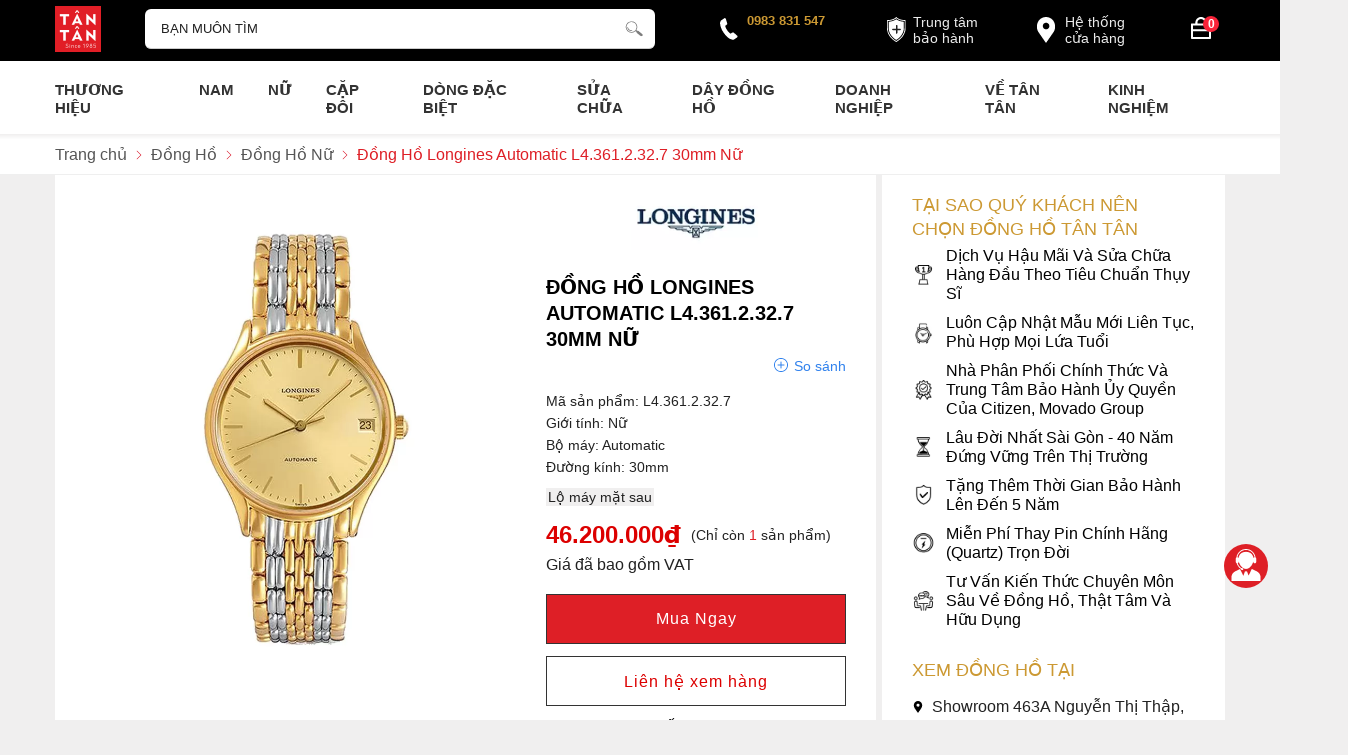

--- FILE ---
content_type: text/html; charset=UTF-8
request_url: https://donghotantan.vn/dong-ho/dong-ho-nu-longines-lyre-l4-361-2-32-7/
body_size: 152552
content:
		<!DOCTYPE html>
		<html lang="vi" prefix="og: http://ogp.me/ns#">		
		<head id="Head1" prefix="og: http://ogp.me/ns# fb:http://ogp.me/ns/fb# article:http://ogp.me/ns/article#">
			<meta http-equiv="Content-Type" content="text/html; charset=utf-8" />
			<meta http-equiv="Cache-control" content="public">
			<title>Đồng Hồ Longines Automatic L4.361.2.32.7 30mm Nữ</title>
			<meta name="description" content="Đồng hồ Nữ Longines L4.361.2.32.7 30mm, Kính Sapphire, Thép không gỉ, máy Automatic, chống nước WR30. Giá chỉ 38,532,000 ₫" />
			<meta name="keywords" content="Đồng Hồ Longines Automatic L4.361.2.32.7 30mm Nữ" />
			<meta name="dc.language" content="VN" />
			<meta name="dc.source" content="https://donghotantan.vn/" />
			<meta name="dc.relation" content="https://donghotantan.vn/" />
			<meta name="dc.title" content="Đồng Hồ Longines Automatic L4.361.2.32.7 30mm Nữ" />
			<meta name="dc.keywords" content="Đồng Hồ Longines Automatic L4.361.2.32.7 30mm Nữ" />
			<meta name="dc.subject" content="Đồng Hồ Longines Automatic L4.361.2.32.7 30mm Nữ" />
			<meta name="dc.description" content="Đồng hồ Nữ Longines L4.361.2.32.7 30mm, Kính Sapphire, Thép không gỉ, máy Automatic, chống nước WR30. Giá chỉ 38,532,000 ₫" />
    		<link rel="author" href="https://donghotantan.vn/" />    	
    				<meta property="og:type" content="product" />
			    	    
			<meta property="og:site_name" content="">        
			<meta property="og:locale" content="vi_VN" />
			<meta property="og:title" content="Đồng Hồ Longines Automatic L4.361.2.32.7 30mm Nữ"/>
			<meta property="og:url"  content="https://donghotantan.vn/dong-ho/dong-ho-nu-longines-lyre-l4-361-2-32-7/" /> 
			<meta property="og:description"  content="Đồng hồ Nữ Longines L4.361.2.32.7 30mm, Kính Sapphire, Thép không gỉ, máy Automatic, chống nước WR30. Giá chỉ 38,532,000 ₫" />
		<meta property="fb:app_id" content="647558742055251" />
		<meta property="fb:admins" content="647558742055251"/>
		<meta property="og:type" content="website" />
			<!-- <link rel="manifest" href='' /> -->
			<meta name="theme-color" content="#fff" />

			
					<meta http-equiv="Content-Security-Policy" content="upgrade-insecure-requests">
		
								<link rel="canonical" href="https://donghotantan.vn/dong-ho/dong-ho-nu-longines-lyre-l4-361-2-32-7/">
			<meta content="INDEX,FOLLOW" name="robots" />
			<meta name="googlebot" content="index,follow" />
			
		<!--<meta property="fb:admins" content="651422754875589"/>-->
		<meta property="og:image"  content="https://donghotantan.vn/images/products/2021/12/27/large/dong-ho-longnies-l4-361-2-32-7_1640588716.jpg" />
				<meta property="og:image:width" content="600 "/>
				<meta property="og:image:height" content="315"/>
				
					<link type='image/x-icon'	href='https://donghotantan.vn/images/config/favicon.ico' rel='icon' />
			<meta name="viewport" content="width=device-width, initial-scale=1, maximum-scale=1">
			<meta name="geo.placename" content="H&agrave; Nội" />
			<meta name="geo.region" content="VN-HN" />
			<meta name="geo.position" content="21;105.83" />
			<meta name="ICBM" content="21, 105.83" />
									
			<style amp-custom>html{color:#222222}:root{--main-color: #DE1F26;--extra-color: #CC9933;--black-color: #23232B;--blue-color: #d60016;--orange-color: #ef4e22}*{box-sizing:border-box}body,div,dl,dt,dd,ul,ol,li,h1,h2,h3,h4,h5,h6,pre,code,form,legend,input,button,textarea,p,blockquote,a{margin:0;padding:0;box-sizing:border-box}body{font:16px/18px Arial,'DejaVu Sans','Liberation Sans',Freesans,sans-serif;margin:0;padding:0;width:100%;background:#F0EFEF}blockquote{position:relative;padding:8px 0px 8px 13px;border-left:3px solid #d4d4d4;margin-bottom:12px;margin-left:25px}blockquote p,blockquote div,blockquote li,blockquote h2,blockquote h3{margin-bottom:0px !important}input[type=text],input[type=number],input[type=password],input[type=tel],textarea,select{-webkit-appearance:none;-moz-appearance:none}.description ul li{list-style:disc;margin-left:40px}.description ol li{list-style:decimal;margin-left:40px}iframe{max-width:100%}.fieldset{margin:0;padding:10px}th,td{margin:0}a{color:#000;text-decoration:none;-moz-transition:all 0.2s ease-in 0;-webkit-transition:all 0.2s ease-in;-webkit-transition-delay:0;transition:all 0.2s ease-in 0}a:hover{color:var(--blue-color)}table{border-collapse:collapse;border-spacing:0}strong{font-weight:700}.red,.label_error{color:red}.redborder{border:1px solid red}.bold{font-weight:bold}img{border:0;max-width:100%;height:auto}del,ins{text-decoration:none}li{list-style:none}.content_li li{list-style:initial;margin-left:40px}caption,th{text-align:left}h1,h2,h3,h4,h5,h6{font-size:100%;font-family:inherit;line-height:1.1;font-weight:700}q:before,q:after{content:''}abbr,acronym{border:0;font-variant:normal}sup{vertical-align:baseline}sub{vertical-align:baseline}legend{color:#000000;font-weight:bold;padding:0 8px}figure{margin:0;text-align:center;margin-bottom:12px}.description figure{clear:both;display:block;margin:0 auto;margin-bottom:2em;max-width:100%}.description figure img{margin:0px auto}figcaption{padding:.4em;font-size:.9em;background:rgba(0,0,0,0.05);font-style:italic;text-align:center}input,button,textarea,select,optgroup,option{font-family:inherit;font-size:inherit;font-style:inherit;font-weight:inherit;outline:none}input,button,textarea,select{*font-size:100%}table{font:100%;border-collapse:collapse}pre,code,kbd,samp,tt{font-family:monospace;*font-size:108%;line-height:100%}select{margin:0;-webkit-box-sizing:border-box;-moz-box-sizing:border-box;-webkit-appearance:none;-moz-appearance:none;background-image:linear-gradient(45deg, transparent 50%, #333 50%),linear-gradient(135deg, #333 50%, transparent 50%),linear-gradient(to right, #fff, #fff);background-position:calc(100% - 20px) calc(1em + -2px),calc(100% - 15px) calc(1em + -2px),100% 0;background-size:5px 5px, 5px 5px, 2.5em 2.5em;background-repeat:no-repeat}select:focus{background-image:linear-gradient(45deg, #fff 50%, transparent 50%),linear-gradient(135deg, transparent 50%, #fff 50%),linear-gradient(to right, gray, gray);background-position:calc(100% - 15px) 1em,calc(100% - 20px) 1em,100% 0;background-size:5px 5px, 5px 5px, 2.5em 2.5em;background-repeat:no-repeat;border-color:grey;outline:0}span.question{cursor:pointer}.clear,.clearfix{clear:both}.cls::after{content:'';display:block;clear:both}.hidden,.hide,.hiden{display:none}.pagination{text-align:center;margin-top:15px;margin-bottom:20px;width:100%}.scroll_bar::-webkit-scrollbar-track{border-radius:10px;background-color:#EBEBEB}.scroll_bar::-webkit-scrollbar{width:8px;background-color:#EBEBEB;border-radius:10px}.scroll_bar::-webkit-scrollbar-thumb{border-radius:10px;background:scroll center center var(--main-color);border:1px solid #EBEBEB}.mg_top_20{margin-top:20px}.pagination .current{background:none repeat scroll 0 0 var(--main-color);color:#FFFFFF;border:1px solid var(--main-color);display:inline-block;font-size:14px;margin-left:3px;padding:2px 7px;box-sizing:border-box}.pagination a,.pagination b{background:none repeat scroll 0 0 #fff;color:#4C4C4C;display:inline-block;font-size:14px;margin-left:3px;padding:3px 8px;text-decoration:none;box-sizing:border-box;border:1px solid #eee;margin-bottom:10px}.pagination a:hover,.pagination b:hover{background:none repeat scroll 0 0 var(--main-color);color:#FFFFFF;-webkit-transition:0.15s ease-in-out all;transition:0.15s ease-in-out all}.next-page{padding:3px 8px 3px !important}.pre-page{padding:3px 8px 3px !important}.next-page:hover{-webkit-transition:0.15s ease-in-out all;transition:0.15s ease-in-out all}.pre-page:hover{-webkit-transition:0.15s ease-in-out all;transition:0.15s ease-in-out all}.left{float:left}.right{float:right}.right-col .block{background:#fff;margin-top:50px;box-sizing:border-box}@media screen and (max-width: 500px){.right-col .block{margin-top:20px}}.page_title{position:relative;margin:30px 0px;text-transform:uppercase}@media all and (max-width: 900px){.page_title{padding-top:15px}}.page_title span{font-weight:normal;padding:0px 20px 10px 0px;display:inline-block;position:relative;margin-left:0px;z-index:1;min-width:62px;text-align:center;webkit-transition:all .5s ease;-moz-transition:all .5s ease;-o-transition:all .5s ease;-ms-transition:all .5s ease;transition:all .5s ease;font-size:28px;text-decoration:none;text-align:left}.page_title:after{content:'';position:absolute;bottom:-1px;left:0;width:24px;height:0;border-style:solid;border-width:3px 0px 0 0;border-color:var(--main-color) transparent transparent transparent;webkit-transition:all .5s ease;-moz-transition:all .5s ease;-o-transition:all .5s ease;-ms-transition:all .5s ease;transition:all .5s ease}@media screen and (max-width: 768px){.page_title span{font-size:20px}}.fr{float:right}.fl{float:left}.benmarch{display:none}.hide{display:none}.hidetime{display:none}.submit_bt,.reset_bt{padding:5px 14px;border-radius:4px;font-size:15px;cursor:pointer}.submit_bt{border:1px solid #2080CA;background:#2080CA;color:#FFF}.submit_bt:hover{border:1px solid #C90008;background:#C90008}.reset_bt{border:1px solid #b3b1b1;background:#f9f9f9;color:#000}.reset_bt:hover{border:1px solid #b3b1b1;background:#cecdcd}.redborder{border-color:#ED1C24 !important}.scroll-bar::-webkit-scrollbar-track{border-radius:15px;background-color:#EBEBEB}.scroll-bar::-webkit-scrollbar{width:5px;background-color:#EBEBEB;border-radius:15px}.scroll-bar::-webkit-scrollbar-thumb{border-radius:15px;background:#2080CA;border:1px solid #EBEBEB}.right-col{width:340px;float:right;position:relative;background:#fff;padding:20px 30px}@media only screen and (max-width: 768px){.right-col{display:none}}.main-area-2col-right{width:calc(100% - 346px);float:left;box-sizing:border-box;background:#fff;padding:20px 30px}@media only screen and (max-width: 768px){.main-area-2col-right{width:100%;padding:20px 0px;float:none}}.container{width:1170px;max-width:100%;margin:0 auto}@media only screen and (max-width: 1260px){.container{padding-left:10px;padding-right:10px;box-sizing:border-box}}.owl-lazy,.lazy{opacity:0;transition:all 300ms ease-in-out}.after-lazy{opacity:1;display:inline-block !important}.custom_checkbox .container_cb{display:block;position:relative;padding-left:26px;margin-bottom:12px;cursor:pointer;-webkit-user-select:none;-moz-user-select:none;-ms-user-select:none;user-select:none}.custom_checkbox .container_cb input{position:absolute;opacity:0;cursor:pointer;height:0;width:0}.custom_checkbox .checkmark{position:absolute;top:0;left:0;height:18px;width:18px;border-radius:2px;background-color:#eee}.custom_checkbox .container_cb:hover input ~ .checkmark{background-color:#ccc}.custom_checkbox .container_cb input:checked ~ .checkmark{background-color:var(--main-color)}.custom_checkbox .checkmark:after{content:"";position:absolute;display:none}.custom_checkbox .container_cb input:checked ~ .checkmark:after{display:block}.custom_checkbox .container_cb .checkmark:after{left:7px;top:3px;width:3px;height:8px;border:solid white;border-width:0 2px 2px 0;-webkit-transform:rotate(45deg);-ms-transform:rotate(45deg);transform:rotate(45deg)}.popup-content{position:fixed;top:40%;left:50%;width:600px;max-width:98%;transform:translate(-50%, -50%);background:#fff;z-index:3;border-radius:3px;display:none}.popup-content .tt{padding:12px 20px;font-size:18px;font-weight:bold}.popup-content .ct{padding:10px 20px;line-height:22px;border-top:1px solid #dddddd7d;max-height:360px;overflow-y:auto}.popup-content .close{position:absolute;right:15px;top:13px;cursor:pointer}.popup-content .close svg{width:16px;height:16px}.header_wrapper_wrap{min-height:52px;width:100%;z-index:9}.header_wrapper{padding:6px 0px 5px;background:#000000;width:100%;z-index:100;transition:all 0.5s cubic-bezier(0.55, 0, 0.1, 1)}@media screen and (max-width: 1024px){.header_wrapper{position:relative;padding:5px 0px}}.header-l{float:left;width:90px}@media screen and (max-width: 1024px){.header-l{padding-left:25px}}@media screen and (max-width: 850px){.header-l{position:absolute;left:50%;top:50%;transform:translate(-50%, -50%)}}.header-c{width:calc(44% - 5px);float:left;text-align:center;margin-top:3px}@media screen and (max-width: 1024px){.header-c{width:calc(64% - 5px)}}@media screen and (max-width: 850px){.header-c{width:0px}}.header-r{float:right;width:calc(54% - 92px);margin-top:4px}.header-r .address-map{width:112px;padding:4px 4px 4px 34px;border-radius:5px;line-height:16px;float:right;margin-right:40px;box-sizing:border-box;position:relative;font-size:14px}.header-r .address-map:hover{background:#9c9c9c}.header-r .address-map svg{fill:#fff;width:34px;height:34px;position:absolute;top:3px;left:0px}.header-r .address-map a{color:#ffffffeb}@media screen and (max-width: 1024px){.header-r .address-map{display:none}}.header-r .address-map2 svg{top:7px;left:2px;width:26px;height:26px}@media screen and (max-width: 1128px){.header-r .address-map2{display:none}}.header-r #hotline{float:right;position:relative;width:130px;box-sizing:border-box;padding-left:28px;margin-right:30px;margin-top:2px}.header-r #hotline svg{position:absolute;fill:#fff;width:20px;height:20px;transform:rotate(11deg);left:0px;top:7px}.header-r #hotline a{font-weight:bold;font-size:13px;color:var(--extra-color);display:block}.header-r .shopcart{float:right;width:42px}@media all and (max-width: 850px){.header-r .shopcart{width:34px}}@media screen and (max-width: 1024px){.header-r{width:210px}}@media screen and (max-width: 972px){.header-r{width:100px}.header-r #hotline{display:none}}@media all and (max-width: 850px){.regions_search #search{display:none;left:50%;transform:translateX(-50%);position:absolute;width:96%;top:7px;z-index:6}}.regions_search .block_regions{width:100px;float:left}@media all and (max-width: 800px){.regions_search .block_regions{display:none}}.regions_search select{border:none;height:40px;box-sizing:border-box;background:#EEE;border-radius:4px 0 0 4px;font-size:13px;display:inline-block;font:inherit;padding:10px;width:100px;margin:0;-webkit-box-sizing:border-box;-moz-box-sizing:border-box;-webkit-appearance:none;-moz-appearance:none;background-image:linear-gradient(45deg, transparent 50%, #333 50%),linear-gradient(135deg, #333 50%, transparent 50%),linear-gradient(to right, #eee, #eee);background-position:calc(100% - 19px) calc(1em + 2px),calc(100% - 15px) calc(1em + 2px),100% 0;background-size:5px 5px, 5px 5px, 2.5em 2.5em;background-repeat:no-repeat}.regions_search_mb{float:right;width:200px;margin-top:6px}.regions_search_mb select{border:none;height:40px;box-sizing:border-box;background:#EEE;border-radius:4px;padding:0 5px;float:right;margin-right:5px}.header .logo{display:inline-block;float:left}@media all and (max-width: 850px){.header .logo{display:grid}.header .logo img{width:40px}}.click_search_mobile{display:none}@media all and (max-width: 850px){.click_search_mobile{display:block;width:20px;float:right;margin:9px 15px 0px 0px}.click_search_mobile svg{width:20px;height:20px;fill:#fff}}@media all and (max-width: 420px){.click_search_mobile svg{width:20px;height:19px}}.support_phone li{margin-bottom:10px;border-bottom:1px solid #f9f9f9;padding-bottom:10px;position:relative;padding-left:39px}.support_phone li::before{position:absolute;background:url('data:image/svg+xml;utf8,<svg xmlns="http://www.w3.org/2000/svg" xmlns:xlink="http://www.w3.org/1999/xlink" height="24" width="24" fill="dodgerblue" version="1.1" x="0px" y="0px" viewBox="0 0 100 100" enable-background="new 0 0 100 100" xml:space="preserve"><path d="M78.014,20.385c8.463,8.75,12.51,18.127,12.84,29.081c0.076,2.519-1.453,4.183-3.876,4.312  c-2.557,0.136-4.293-1.441-4.356-4.012c-0.134-5.394-1.357-10.521-4.033-15.211C72.491,23.871,63.191,18.302,50.95,17.603  c-1.358-0.077-2.631-0.218-3.586-1.305c-1.223-1.391-1.33-2.991-0.672-4.62c0.664-1.642,2.01-2.382,3.759-2.352  c7.969,0.135,15.321,2.353,21.955,6.761C74.697,17.61,76.787,19.437,78.014,20.385z M50.11,24.674  c-0.732-0.01-1.53,0.134-2.189,0.44c-1.704,0.79-2.505,2.791-2.048,4.786c0.402,1.758,1.954,2.972,3.906,2.996  c4.562,0.056,8.597,1.499,11.951,4.624c3.688,3.434,5.41,7.741,5.588,12.751c0.032,0.891,0.367,1.904,0.891,2.618  c1.094,1.49,3.037,1.864,4.821,1.184c1.577-0.601,2.506-2.014,2.492-3.886c-0.051-6.981-2.592-12.943-7.5-18.08  C63.098,27.364,57.118,24.773,50.11,24.674z M73.486,87.206c1.689-1.888,3.575-3.599,5.361-5.401  c2.643-2.667,2.664-5.902,0.036-8.55c-3.134-3.157-6.28-6.302-9.44-9.433c-2.586-2.562-5.819-2.556-8.393-0.005  c-1.966,1.948-3.936,3.893-5.86,5.882c-0.133,0.137-0.261,0.247-0.389,0.328l-1.346,1.346c-0.375,0.239-0.748,0.236-1.236-0.029  c0.73-0.689-2.619-1.246-3.839-2.012c-5.695-3.575-10.471-8.183-14.694-13.374c-2.101-2.582-3.968-5.329-5.259-8.431  c-0.215-0.517-0.221-0.888,0.067-1.281l1.346-1.346c0.064-0.087,0.137-0.175,0.231-0.265c0.59-0.569,1.175-1.143,1.757-1.72  c1.361-1.348,2.706-2.711,4.057-4.069c2.69-2.703,2.684-5.88-0.015-8.604c-1.531-1.544-3.074-3.077-4.612-4.614  c-1.585-1.584-3.157-3.181-4.756-4.75c-2.59-2.543-5.824-2.548-8.408-0.007c-1.973,1.941-3.882,3.948-5.886,5.856  c-1.866,1.777-2.817,3.931-3.007,6.463c-0.307,4.104,0.699,7.983,2.106,11.77c2.909,7.832,7.333,14.766,12.686,21.137  c7.239,8.617,15.894,15.436,26.017,20.355c4.554,2.213,9.283,3.915,14.409,4.196C67.944,90.844,71.028,89.954,73.486,87.206z"/></svg>');background-repeat:no-repeat;content:' ';width:33px;height:33px;top:1px;left:0px;border:1px solid #ddd;border-radius:50%;box-sizing:border-box;background-position:center}.support_phone li:last-child{margin-bottom:0px;border-bottom:none;padding-bottom:10px}.address_header_head::before{background-position:-133px 1px}.header .hotline::before{background-position:-35px 1px}.header .more_info{color:#999999;font-size:12px;margin-top:0px;position:relative;padding-right:23px}.header .more_info::before{position:absolute;content:' ';width:10px;height:10px;top:3px;right:0px;background-position:-45px -70px;background-repeat:no-repeat;z-index:100;background-color:#FFF}.header .hotline{margin-right:30px}.sb-toggle-left{display:none;width:40px;float:left;margin-top:14px}@media all and (max-width: 1024px){.sb-toggle-left{display:block}}@media screen and (max-width: 850px){.sb-toggle-left{margin-top:13px}}.navicon-line{width:24px;height:3px;border-radius:0px;margin-bottom:5px;background-color:#fff;transition:0.5s}@media all and (max-width: 850px){.navicon-line{width:22px;margin-bottom:4px}}.menu-mb-show .navicon-line:nth-child(1){transform:rotate(40deg) translateX(5px) translateY(5px);border-radius:6px}.menu-mb-show .navicon-line:nth-child(2){transform:rotate(-40deg);border-radius:6px}.menu-mb-show .navicon-line:nth-child(3){display:none}.modal-menu-full-screen-tranparent{width:100%;height:100%;position:fixed;top:0;bottom:0;left:0;display:none;background:transparent;z-index:1}.modal-menu-full-screen{width:100%;height:100%;position:fixed;top:0;bottom:0;left:0;display:none;background:#0000008f;z-index:3}.modal-menu-full-screen_white{width:100%;height:100%;position:fixed;top:0;bottom:0;left:0;display:none;background:#ffffffc9;z-index:2}.owl-next,.owl-prev{float:left;position:absolute;font-size:34px;width:40px;height:60px;z-index:2;box-sizing:border-box;text-align:center;color:#000;line-height:57px;-webkit-transition:all .3s ease;-moz-transition:all .3s ease;-o-transition:all .3s ease;transition:all .3s ease;top:30%;background:linear-gradient(270deg, #b7b2b261 1%, #ecebeb36 100%)}.owl-next:hover,.owl-prev:hover{color:var(--main-color)}@media screen and (max-width: 600px){.owl-next,.owl-prev{width:30px;height:40px;line-height:37px}}.owl-prev{left:0px}.owl-next{right:0px}.owl-dot{background:#838383f0;margin:0px 4px;width:7px;height:7px;border-radius:50%;display:inline-block;box-sizing:border-box}.owl-dots{text-align:center;position:absolute;bottom:20px;left:50%;transform:translate(-50%, 0);background:none}.owl-dot:hover{background:var(--main-color)}.owl-dot.active{width:40px;border-radius:6px;background:var(--main-color)}.text-compare{margin-top:4px;text-align:right}.text-compare a{color:#999999;display:block;font-size:12px}.div_megamenu{background:#fff;width:100%;z-index:99;position:relative}@media screen and (max-width: 1024px){.div_megamenu .top_menu{display:none}}.div_megamenu .div_megamenu_left{width:282px;float:left;box-sizing:border-box;background:var(--sub-color)}@media screen and (max-width: 1024px){.div_megamenu .div_megamenu_left{width:100%;float:none;text-align:center;border:none;box-shadow:0px 0px #ccc;display:none}}.div_megamenu .div_megamenu_left:hover .product_menu_fix_top{display:block}.div_megamenu .div_megamenu_left .product_menu_fix_top{display:none}.home_pos{margin-top:30px}@media all and (max-width: 600px){.home_pos{display:none}}.home_pos .banners{display:flex;flex-wrap:wrap;margin:0px -10px}.home_pos .banners .item{width:calc(100% / 3 - 20px);margin:0px 10px}.block_banner_3_colunm{margin-left:-15px;margin-right:-15px}.block_banner_3_colunm .banner_item{display:block;float:left;width:33.333%;box-sizing:border-box;padding:0 15px;overflow:hidden}.block_banner_3_colunm .banner_item img{transition:all 0.3s ease 0s;-webkit-transition:all 0.3s ease 0s}@media only screen and (min-width: 768px){.pos_mixed{margin-top:15px}}.pos_mixed_left{float:left;width:57.365%}.pos_mixed_right{float:right;width:40.24%}.pos_mixed .block_title{background:#FBFBFB;border:1px solid #ECECEC;line-height:48px;margin-bottom:12px}.pos_mixed .block_title span{margin-left:31px;text-transform:uppercase;font-size:17px;font-weight:normal;margin-top:10px}.pos_mixed .block_content{border:1px solid #E7E7E7;padding:15px}.main_wrapper .left-col .block,.main_wrapper .right-col .block{margin-bottom:20px}.main_wrapper .right-col .newslist_0{margin-top:0px}.right-col .block_title,.left-col .block_title{font-size:18px;text-transform:uppercase;position:relative;color:#000;font-weight:normal;text-align:left;border-bottom:0px;margin-bottom:6px;color:var(--extra-color)}.right-col .block_title:before,.right-col .block_title:after,.left-col .block_title:before,.left-col .block_title:after{display:none}.right-col .block_title span:before,.right-col .block_title span:after,.left-col .block_title span:before,.left-col .block_title span:after{display:none}.block_title{font-family:'Crimson Text';font-style:normal;font-weight:700;font-size:30px;line-height:42px;text-transform:uppercase;color:#000000;text-align:center;position:relative;margin-bottom:50px;max-width:100%}.block_title:before,.block_title:after{background:var(--extra-color);width:440px;max-width:100%;height:2px;content:"";position:absolute;bottom:-26px}@media screen and (max-width: 980px){.block_title:before,.block_title:after{bottom:-15px;height:1px;width:42%}}@media screen and (max-width: 768px){.block_title:before,.block_title:after{bottom:-5px}}.block_title:before{left:20px}.block_title:after{right:20px}.block_title span{position:relative}.block_title span:after{background:var(--extra-color);width:480px;height:2px;content:"";position:absolute;left:50%;bottom:-14px;transform:translateX(-50%)}@media screen and (max-width: 980px){.block_title span:after{max-width:92%;height:1px;bottom:-8px}}@media all and (max-width: 768px){.block_title{font-size:20px;margin-bottom:30px}.block_title:before{left:0px}.block_title:after{right:0px}}.block_title_view_all{margin-bottom:40px}@media screen and (max-width: 736px){.block_title_view_all{margin-bottom:10px}}.block_title_view_all .link_title{font-size:26px;float:left;clip-path:polygon(0 0, 90% 0%, 100% 100%, 0% 100%);background:var(--main-color);color:#fff;padding:14px 60px 10px 42px;text-transform:uppercase;position:relative;display:inline-block}.block_title_view_all .link_title svg{width:12px;height:12px;fill:#fff;position:absolute;left:16px;top:50%;transform:translateY(-50%)}@media screen and (max-width: 870px){.block_title_view_all .link_title{float:none}}@media screen and (max-width: 736px){.block_title_view_all .link_title{font-size:20px}}@media all and (max-width: 600px){.block_title_view_all .link_title{font-size:16px}}.pos0{padding:20px 0px;background:linear-gradient(180deg, #fff 51.04%, #0c0c0c0d 100%)}@media screen and (max-width: 600px){.pos0{background:none}}.pos1{padding:30px 0px;background:linear-gradient(180deg, #000 15.1%, #918773 61.46%, rgba(255,255,255,0) 100%)}@media screen and (max-width: 600px){.pos1{padding:20px 0px}}.pos2{margin-top:20px}@media screen and (max-width: 600px){.pos2{margin-top:10px}}.pos3{margin-top:80px}@media screen and (max-width: 600px){.pos3{margin-top:40px}}.pos4{margin-top:40px}.pos5{background:#202020;padding:30px 0px}@media screen and (max-width: 600px){.pos5{padding:30px 0px 18px}}.pos5_home{margin-top:80px}.pos5_not_home{margin-top:20px}@media (max-width: 800px){.pos7{margin-top:30px}}.pos_footer{background:#f3f5f5;padding-top:40px;padding-bottom:40px}.pos_footer .container{display:flex}.pos_footer .block_title{font-size:22px;padding:30px 0 10px}.pos_footer .address_home{background:#fff;border-radius:10px;width:calc(50% - 10px);float:left;margin-left:10px;padding:20px;padding-bottom:0px;padding-top:0;box-sizing:border-box}footer{background:#000;padding:50px 0px}@media all and (max-width: 600px){footer{padding:30px 0px}}footer .block_title{color:var(--extra-color);text-align:left;font-size:18px;font-weight:normal;margin-bottom:26px;line-height:24px;font-family:inherit}footer .block_title:before,footer .block_title:after{display:none}footer .block_title span:before,footer .block_title span:after{display:none}@media (max-width: 800px){footer .block_title{margin-bottom:15px;font-size:16px}}footer .top-ft .container{border-top:1px solid #3c3c3c;padding-top:30px}@media all and (max-width: 800px){footer .top-ft .container{margin-top:20px}}footer .top-ft .top-ft-l{width:29%;float:left}footer .top-ft .top-ft-l .logo_footer{text-align:center;margin-bottom:5px}footer .top-ft .top-ft-l .content_footer{color:#fff;line-height:1.3;text-align:justify}footer .top-ft .top-ft-l .phone-nb a{position:relative;color:#fff;font-size:16px;padding-left:12px;display:block;margin-bottom:12px;text-align:left}footer .top-ft .top-ft-l .phone-nb a:before{width:3px;height:3px;background:#fff;content:"";left:0px;top:8px;position:absolute;border-radius:50%}@media screen and (max-width: 950px){footer .top-ft .top-ft-l{width:calc(100% - 300px)}}@media screen and (max-width: 768px){footer .top-ft .top-ft-l{width:100%;float:none;text-align:center;margin-bottom:20px}}footer .top-ft .top-ft-c{width:calc(71% - 40px);float:left;margin-left:40px;line-height:22px}@media screen and (max-width: 768px){footer .top-ft .top-ft-c{width:100%;margin-left:0px;float:none}}footer .top-ft .top-ft-r{width:220px;margin-left:20px;margin-top:54px;float:right;box-sizing:border-box}@media (max-width: 768px){footer .top-ft .top-ft-r{float:left;margin-left:0px;margin-top:10px;width:100%}}footer .top-ft .top-ft-r .bct-dmca{display:flex;flex-wrap:wrap}footer .top-ft .top-ft-r .bct-dmca a{width:50%;display:block;text-align:left}footer .top-ft .top-ft-r .bct-dmca a:last-child{text-align:right}footer .top-ft .top-ft-r .bct-dmca a img{height:40px;width:auto}footer .bot-ft{color:#fff;text-align:center;font-size:16px;line-height:24px;margin-top:30px;position:relative}footer .bot-ft *{color:#fff !important;text-align:left}footer .bot-ft .copy_right p{margin-bottom:7px}@media all and (max-width: 680px){footer .bot-ft{font-size:14px;margin-top:10px}}footer .bot-ft .container{border-top:1px solid #3c3c3c;padding-top:30px}footer .bot-ft .time_work{position:absolute;top:0px;left:50%;transform:translate(-50%, -50%);z-index:1;background:#000;padding:0px 10px;color:var(--extra-color) !important;font-size:16px;width:220px}footer .bot-ft .left_ctn{float:left;width:65%;text-align:left}@media screen and (max-width: 768px){footer .bot-ft .left_ctn{width:100%;margin-bottom:20px}}footer .bot-ft .top-ft-r{float:right}@media screen and (max-width: 768px){footer .bot-ft .top-ft-r{float:left;margin-bottom:40px}}#menu-fixed-bar{width:40%;z-index:999;transition:all 0.25s cubic-bezier(0.55, 0, 0.1, 1);float:right}.slide-down{-ms-transform:translateY(-100%);transform:translateY(-100%);transition:0.5s}.slide-up{-ms-transform:translateY(0);transform:translateY(0);background:#fff}.m-slide-down{-ms-transform:translateY(-100%);transform:translateY(-100%);transition:0.5s}.m-slide-up{-ms-transform:translateY(0);transform:translateY(0)}#fixed-bar{position:fixed;bottom:0;height:45px;z-index:999}#fixed-bar>div{float:left;max-width:22%;cursor:pointer;text-align:center;text-transform:uppercase;font-size:11px;width:35px}#fixed-bar>div .wrap_icon{margin-top:5px;margin-bottom:3px}#fixed-bar>div .wrap_icon i{padding:5px 15px}#fixed-bar .buy_now_bt .wrap_icon i{background-position:0px -351px}#fixed-bar .call .wrap_icon i{background-position:-34px -351px}#fixed-bar #bar-inner .wrap_icon i{background-position:-64px -351px}.certified_bct{background-position:0px -92px;content:' ';height:36px;display:block;margin-top:11px;padding-top:12px;width:131px}.suntory-alo-phone{background-color:transparent;cursor:pointer;height:120px;position:fixed;transition:visibility 0.5s ease 0s;width:120px;z-index:200000 !important;display:none;left:-13px;bottom:-25px}.suntory-alo-ph-circle{animation:1.2s ease-in-out 0s normal none infinite running suntory-alo-circle-anim;background-color:transparent;border:2px solid rgba(30,30,30,0.4);border-radius:100%;height:100px;left:0px;opacity:0.1;position:absolute;top:0px;transform-origin:50% 50% 0;transition:all 0.5s ease 0s;width:100px}.suntory-alo-phone.suntory-alo-green .suntory-alo-ph-circle{border-color:#1aa23ee8;opacity:1}.suntory-alo-ph-circle-fill{animation:2.3s ease-in-out 0s normal none infinite running suntory-alo-circle-fill-anim;border:2px solid transparent;border-radius:100%;height:70px;left:15px;position:absolute;top:15px;transform-origin:50% 50% 0;transition:all 0.5s ease 0s;width:70px}.suntory-alo-phone.suntory-alo-green .suntory-alo-ph-circle-fill{background-color:#1aa23ee8}.suntory-alo-ph-img-circle{border:2px solid transparent;border-radius:100%;height:50px;left:25px;position:absolute;top:25px;transform-origin:50% 50% 0;width:50px}.suntory-alo-phone.suntory-alo-green .suntory-alo-ph-img-circle{background-color:#1aa23ee8}.suntory-alo-ph-img-circle svg{position:absolute;top:13px;left:13px}.description{word-break:break-word}.description a{color:#e74c3c}.description a:hover{color:#e74c3c}ol{padding-left:30px}ol li{list-style:decimal !important}@keyframes suntory-alo-circle-anim{0%{opacity:0.1;transform:rotate(0deg) scale(0.5) skew(1deg)}30%{opacity:0.5;transform:rotate(0deg) scale(0.7) skew(1deg)}100%{opacity:0.6;transform:rotate(0deg) scale(1) skew(1deg)}}@keyframes suntory-alo-circle-img-anim{0%{transform:rotate(0deg) scale(1) skew(1deg)}10%{transform:rotate(-25deg) scale(1) skew(1deg)}20%{transform:rotate(25deg) scale(1) skew(1deg)}30%{transform:rotate(-25deg) scale(1) skew(1deg)}40%{transform:rotate(25deg) scale(1) skew(1deg)}50%{transform:rotate(0deg) scale(1) skew(1deg)}100%{transform:rotate(0deg) scale(1) skew(1deg)}}@keyframes suntory-alo-circle-fill-anim{0%{opacity:0.2;transform:rotate(0deg) scale(0.7) skew(1deg)}50%{opacity:0.2;transform:rotate(0deg) scale(1) skew(1deg)}100%{opacity:0.2;transform:rotate(0deg) scale(0.7) skew(1deg)}}#cfacebook a.chat_fb_openned:before{content:'x';position:absolute;right:10px;color:#fff;top:3px}#cfacebook .fchat{float:left;width:100%;height:270px;overflow:hidden;display:none;background-color:#fff}#cfacebook .fchat .fb-page{margin-top:-130px;float:left}#cfacebook a.chat_fb:hover{color:#ff0;text-decoration:none}#cfacebook{position:fixed;bottom:30px;left:10px;z-index:99999;height:auto;border-top-left-radius:5px;border-top-right-radius:5px;overflow:hidden}@media all and (max-width: 600px){#cfacebook{display:none}}#cfacebook a.chat_fb{float:left;padding:6px 6px 0px 6px;color:#fff;text-decoration:none;text-shadow:0 1px 0 rgba(0,0,0,0.1);background-repeat:repeat-x;background-size:auto;background-position:0 0;background-color:#3a5795;border:0;z-index:9999999;font-size:15px;box-sizing:border-box;text-align:center;font-weight:bold;border-radius:50%;display:block;position:relative}#cfacebook a.chat_fb:after{display:block;width:19px;height:19px;color:#FFF;content:"2";position:absolute;top:0px;right:0px;background:red;border-radius:50%;font-size:13px;line-height:18px}#cfacebook a.chat_fb svg{width:45px;height:45px}#cfacebook a.chat_fb span{display:none}#cfacebook .fchat .fb-page{margin-top:0px;float:left}#cfacebook a.chat_fb_openned{border-radius:0;width:100%}#cfacebook a.chat_fb_openned svg{display:none}#cfacebook a.chat_fb_openned i{display:none}#cfacebook a.chat_fb_openned::after{display:none}#cfacebook a.chat_fb_openned span{display:block}.fixed_icons{position:fixed;right:0;top:40%;transform:translate(0, -50px);z-index:100;display:none}.fixed_icons .icon_v1{width:44px;height:44px;display:inline-block;background-color:var(--extra-color)}.address_header .more_info{position:relative}.address_header .more_info::before{position:absolute;content:' ';width:10px;height:10px;top:3px;right:0px;background-position:-45px -70px;background-repeat:no-repeat;z-index:100;background-color:#FFF}.address_header{display:none}.address_fixed_popup{margin-top:-3px}.hotline_fixed_popup,.address_fixed_popup{position:relative}.hotline_fixed_popup .icon_v1:after{content:'';background:url('data:image/svg+xml;utf8,<svg xmlns="http://www.w3.org/2000/svg" xmlns:xlink="http://www.w3.org/1999/xlink" height="28" width="28" fill="white" version="1.1" x="0px" y="0px" viewBox="0 0 100 100" enable-background="new 0 0 100 100" xml:space="preserve"><path d="M78.014,20.385c8.463,8.75,12.51,18.127,12.84,29.081c0.076,2.519-1.453,4.183-3.876,4.312  c-2.557,0.136-4.293-1.441-4.356-4.012c-0.134-5.394-1.357-10.521-4.033-15.211C72.491,23.871,63.191,18.302,50.95,17.603  c-1.358-0.077-2.631-0.218-3.586-1.305c-1.223-1.391-1.33-2.991-0.672-4.62c0.664-1.642,2.01-2.382,3.759-2.352  c7.969,0.135,15.321,2.353,21.955,6.761C74.697,17.61,76.787,19.437,78.014,20.385z M50.11,24.674  c-0.732-0.01-1.53,0.134-2.189,0.44c-1.704,0.79-2.505,2.791-2.048,4.786c0.402,1.758,1.954,2.972,3.906,2.996  c4.562,0.056,8.597,1.499,11.951,4.624c3.688,3.434,5.41,7.741,5.588,12.751c0.032,0.891,0.367,1.904,0.891,2.618  c1.094,1.49,3.037,1.864,4.821,1.184c1.577-0.601,2.506-2.014,2.492-3.886c-0.051-6.981-2.592-12.943-7.5-18.08  C63.098,27.364,57.118,24.773,50.11,24.674z M73.486,87.206c1.689-1.888,3.575-3.599,5.361-5.401  c2.643-2.667,2.664-5.902,0.036-8.55c-3.134-3.157-6.28-6.302-9.44-9.433c-2.586-2.562-5.819-2.556-8.393-0.005  c-1.966,1.948-3.936,3.893-5.86,5.882c-0.133,0.137-0.261,0.247-0.389,0.328l-1.346,1.346c-0.375,0.239-0.748,0.236-1.236-0.029  c0.73-0.689-2.619-1.246-3.839-2.012c-5.695-3.575-10.471-8.183-14.694-13.374c-2.101-2.582-3.968-5.329-5.259-8.431  c-0.215-0.517-0.221-0.888,0.067-1.281l1.346-1.346c0.064-0.087,0.137-0.175,0.231-0.265c0.59-0.569,1.175-1.143,1.757-1.72  c1.361-1.348,2.706-2.711,4.057-4.069c2.69-2.703,2.684-5.88-0.015-8.604c-1.531-1.544-3.074-3.077-4.612-4.614  c-1.585-1.584-3.157-3.181-4.756-4.75c-2.59-2.543-5.824-2.548-8.408-0.007c-1.973,1.941-3.882,3.948-5.886,5.856  c-1.866,1.777-2.817,3.931-3.007,6.463c-0.307,4.104,0.699,7.983,2.106,11.77c2.909,7.832,7.333,14.766,12.686,21.137  c7.239,8.617,15.894,15.436,26.017,20.355c4.554,2.213,9.283,3.915,14.409,4.196C67.944,90.844,71.028,89.954,73.486,87.206z"/></svg>');background-repeat:no-repeat;width:28px;height:28px;display:block;margin:8px}.address_fixed_popup .icon_v1:after{content:'';background:url('data:image/svg+xml;utf8,<svg aria-hidden="true" data-prefix="fas" data-icon="map-marker-alt" role="img" height="28" width="28" xmlns="http://www.w3.org/2000/svg" viewBox="0 0 384 512" class="svg-inline--fa fa-map-marker-alt fa-w-12"><path fill="white" d="M172.268 501.67C26.97 291.031 0 269.413 0 192 0 85.961 85.961 0 192 0s192 85.961 192 192c0 77.413-26.97 99.031-172.268 309.67-9.535 13.774-29.93 13.773-39.464 0zM192 272c44.183 0 80-35.817 80-80s-35.817-80-80-80-80 35.817-80 80 35.817 80 80 80z" class=""></path></svg>');background-repeat:no-repeat;width:28px;height:28px;display:block;margin:8px}.hotline_fixed_popup_content,.address_header{position:absolute;width:260px;top:0;right:100%;padding-right:10px;display:none;margin-top:0}.hotline_fixed_popup:hover .hotline_fixed_popup_content{display:block}.address_fixed_popup:hover .address_header{display:block;max-height:166px;overflow-y:auto;overflow-x:hidden}.add_full,.support_phone{position:relative;width:100%;right:0;background:#FFF;border:1px solid #F5F5F5;padding:10px;border-radius:0 0 4px 4px;border-top:3px solid #0183BF;z-index:101;-webkit-transition:all .5s ease;-moz-transition:all .5s ease;-o-transition:all .5s ease;transition:all .5s ease;box-sizing:border-box}.add_full ul{position:relative;padding-left:18px;margin-bottom:10px}.add_full ul::before{position:absolute;content:' ';width:14px;height:20px;top:4px;left:0px;position:absolute;background:url('data:image/svg+xml;utf8,<svg aria-hidden="true" data-prefix="fas" data-icon="map-marker-alt" role="img" xmlns="http://www.w3.org/2000/svg" viewBox="0 0 384 512" class="svg-inline--fa fa-map-marker-alt fa-w-12"><path fill="dodgerblue" d="M172.268 501.67C26.97 291.031 0 269.413 0 192 0 85.961 85.961 0 192 0s192 85.961 192 192c0 77.413-26.97 99.031-172.268 309.67-9.535 13.774-29.93 13.773-39.464 0zM192 272c44.183 0 80-35.817 80-80s-35.817-80-80-80-80 35.817-80 80 35.817 80 80 80z" class=""></path></svg>');background-repeat:no-repeat;content:' ';top:1px;left:0px}.add_full ul li:nth-child(2){color:#999999;font-size:13px;margin-top:2px}.support_phone ul li .name{font-weight:bold}.support_phone ul li .phone{color:#afafaf;font-size:15px;margin-top:6px}.support_phone ul li .phone a{color:#777;font-size:13px}.address_header:hover .add_full{display:block !important;-webkit-transition:all .5s ease;-moz-transition:all .5s ease;-o-transition:all .5s ease;transition:all .5s ease}.header .hotline:hover .support_phone{display:block !important;-webkit-transition:all .5s ease;-moz-transition:all .5s ease;-o-transition:all .5s ease;transition:all .5s ease}.arrow_box{position:relative;background:#FFF;border:1px solid #F5F5F5}.arrow_box:after,.arrow_box:before{left:100%;top:20px;border:solid transparent;content:" ";height:0;width:0;position:absolute;pointer-events:none}.arrow_box:after{border-color:rgba(136,183,213,0);border-left-color:#FFF;border-width:8px;margin-top:-8px}.arrow_box:before{border-color:rgba(194,225,245,0);border-left-color:#F5F5F5;border-width:9px;margin-top:-9px}@media only screen and (max-width: 880px){.pos_mixed_left{float:none;width:100%}.pos_mixed_right{float:none;width:100%;margin-top:15px}}@media only screen and (max-width: 600px){.address_header{display:none}footer .menu_footer{width:100%;margin-top:20px;padding:0}.suntory-alo-phone{display:block;bottom:60px;width:40px;height:40px}}@media only screen and (max-width: 450px){.regions_search .block_regions{width:80px}}.banner-home-top{margin-top:20px;background-size:cover}@media all and (max-width: 800px){.banner-home-top{margin-top:0px}}@media all and (max-width: 600px){.banner-home-top{display:flex;flex-wrap:wrap;margin-top:10px;display:none}}.banner-home-bottom{margin-bottom:10px}@keyframes spin2{0%{transform:rotate(0deg)}40%{transform:rotate(0deg)}50%{transform:rotate(10deg)}70%{transform:rotate(-10deg)}100%{transform:rotate(0deg)}}@keyframes fade-bg1111{0%{transform:translate(30px);opacity:0,5}50%{transform:translate(-140px);opacity:1}51%{transform:translate(-140px);opacity:0.5}100%{transform:translate(30px);opacity:1}}@keyframes fade-bg1112{0%{transform:scale(0.9, 1.1)}50%{transform:scale(0.7, 0.8)}51%{transform:scale(0.7, 0.8)}100%{transform:scale(0.9, 1.1)}}@keyframes chang-rotage-anim-2-bh{0%{transform:rotate(0deg) scale(1) skew(1deg)}50%{transform:rotate(0deg) scale(1) skew(1deg)}45%{transform:rotate(-25deg) scale(1.3) skew(1deg)}60%{transform:rotate(25deg) scale(1) skew(1deg)}65%{transform:rotate(-25deg) scale(1.3) skew(1deg)}70%{transform:rotate(25deg) scale(1) skew(1deg)}85%{transform:rotateY(360deg) scale(1) skew(1deg)}100%{transform:rotate(0deg) scale(1) skew(1deg)}}#fixed-bar{margin:0;padding:0;z-index:3;right:10px;border-radius:50%}@media all and (max-width: 600px){#fixed-bar{bottom:70px !important}}#fixed-bar #bar-inner{height:50px;margin:0 10px 0 auto}#fixed-bar #bar-inner a{background:#fc860059;opacity:0.7;display:block;border-radius:50%;text-decoration:none;-moz-transition:all 0.2s ease-in 0;-webkit-transition:all 0.2s ease-in;-webkit-transition-delay:0;transition:all 0.2s ease-in 0;width:44px;height:44px;text-align:center;line-height:44px;box-sizing:border-box;transition:0.5s;-moz-transition:0.5s;-webkit-transition:0.5s;-o-transition:0.5s}#fixed-bar #bar-inner a svg{width:20px;height:20px;margin-top:12px;fill:#fff;transition:0.5s;-moz-transition:0.5s;-webkit-transition:0.5s;-o-transition:0.5s}#fixed-bar:hover #bar-inner a{opacity:1}#fixed-bar:hover #bar-inner a svg{fill:var(--main-color)}.tag_foot{margin-top:5px}.tag_foot a{color:#bdbdbd}@media all and (max-width: 800px){.support{width:100%;padding-left:0px}}@media all and (max-width: 600px){.support{width:100%;padding-right:0}}.support .item{position:relative;padding-left:70px;padding-top:15px;padding-bottom:15px;color:#fff;margin-bottom:20px}@media all and (max-width: 800px) and (min-width: 500px){.support .item{width:50%;float:left;box-sizing:border-box}}.support .item:nth-child(1){background:#22d000}.support .item:nth-child(2){background:#e71b1b}.support .item svg{position:absolute;width:40px;height:40px;fill:#fff;left:15px}.support .item span{text-transform:uppercase;font-size:18px}.support .item a{margin-top:6px;color:#fff;font-style:italic;font-size:16px;transition:0.5s}.support .item a:hover{color:#fff900}#modal_alert{position:fixed;background:rgba(0,0,0,0.75);z-index:99999;overflow-y:auto;width:100%;height:100%;top:0px;left:0px}.modal_alert_inner{width:350px;background:white;border-radius:2px;max-width:96%;margin:2% auto}.modal_alert_title{background:var(--main-color);color:#FFF;text-align:center;text-transform:uppercase;padding:7px 0;font-size:17px;position:relative;border-radius:2px 2px 0 0}.modal_alert_title .close{position:absolute;right:0px;padding:0px 10px 8px;top:7px;color:#FFF;font-size:22px}.modal_alert_body{background:white;color:#616161;padding:20px;-moz-user-select:text;-khtml-user-select:text;-webkit-user-select:text;-o-user-select:text;user-select:text;border-bottom-left-radius:3px;border-bottom-right-radius:3px}.modal_alert_2{position:fixed;background:rgba(0,0,0,0.75);z-index:99999;overflow-y:auto;width:100%;height:100%;top:0px;left:0px}.modal_alert_2 .modal_alert_inner{width:350px;background:white;border-radius:2px;max-width:96%;margin:2% auto}.modal_alert_2 .modal_alert_title{background:var(--main-color);color:#FFF;text-align:center;text-transform:uppercase;padding:7px 0;font-size:17px;position:relative;border-radius:2px 2px 0 0}.modal_alert_2 .modal_alert_title .close{position:absolute;right:0px;padding:0px 10px 8px;top:7px;color:#FFF;font-size:22px}.modal_alert_2 .modal_alert_body{background:white;color:#616161;padding:20px;-moz-user-select:text;-khtml-user-select:text;-webkit-user-select:text;-o-user-select:text;user-select:text;border-bottom-left-radius:3px;border-bottom-right-radius:3px}#embed_vchat{bottom:70px !important}#embed_fill{bottom:60px !important}#embed_circle{bottom:53px !important}.owl-carousel .owl-item .owl-lazy{opacity:1 !important}.popup{width:100%;height:700px;background:#ddddddab;position:fixed;z-index:99999;text-align:center}.popup .container{border-radius:10px;position:relative;height:100%}@media all and (max-width: 800px){.popup .container{padding:10px}}.popup .container .close{font-size:25px;color:red;position:absolute;top:0px;right:0px;width:30px;height:30px;background:#fff;text-align:center;line-height:28px;border-radius:0 10px 0 0;cursor:pointer}.popup .container .block_banner_banner{max-width:600px;position:absolute;left:50%;top:50%;transform:translate(-50%, -50%)}@media all and (max-width: 600px){.popup .container .block_banner_banner{max-width:100%}}.popup .container .block_banner_banner .item{position:relative}.popup .container .block_banner_banner .item img{border-radius:10px}.popup .container .block_banner_banner .hide{display:block}#cfacebookmb .fchat{float:left;width:100%;height:270px;overflow:hidden;display:none;background-color:#fff}#cfacebookmb .fchat .fb-page{margin-top:-130px;float:left}#cfacebookmb a.chat_mb:hover{color:#ff0;text-decoration:none}#cfacebookmb{position:fixed;bottom:100px;left:10px;z-index:100;height:auto;border-top-left-radius:5px;border-top-right-radius:5px;overflow:hidden}#cfacebookmb a.chat_mb{float:left;padding:6px 6px 0px 6px;color:#fff;text-decoration:none;text-shadow:0 1px 0 rgba(0,0,0,0.1);background-repeat:repeat-x;background-size:auto;background-position:0 0;background-color:#006cd2;border:0;z-index:9999999;font-size:15px;box-sizing:border-box;text-align:center;font-weight:bold;border-radius:50%;display:block;position:relative}#cfacebookmb a.chat_mb:after{display:none;width:19px;height:19px;color:#FFF;content:"2";position:absolute;top:0px;right:0px;background:#3a5795;border-radius:50%;font-size:13px;line-height:18px}#cfacebookmb a.chat_mb svg{width:34px;height:34px}#cfacebookmb a.chat_fb span{display:none}#cfacebookmb .fchat .fb-page{margin-top:0px;float:left}#cfacebookmb a.chat_fb_openned{border-radius:0;width:100%}#cfacebookmb a.chat_fb_openned svg{display:none}#cfacebookmb a.chat_fb_openned i{display:none}#cfacebookmb a.chat_fb_openned::after{display:none}#cfacebookmb a.chat_fb_openned span{display:block}#sms .fchat{float:left;width:100%;height:270px;overflow:hidden;display:none;background-color:#fff}#sms .fchat .fb-page{margin-top:-130px;float:left}#sms a.chat_mb:hover{color:#ff0;text-decoration:none}#sms{position:fixed;top:265px;right:10px;z-index:99999;height:auto;border-top-left-radius:5px;border-top-right-radius:5px;overflow:hidden}#sms a.chat_mb{float:left;padding:15px 15px 12px;color:#fff;text-decoration:none;text-shadow:0 1px 0 rgba(0,0,0,0.1);background-repeat:repeat-x;background-size:auto;background-position:0 0;background-color:#ffae00;border:0;z-index:9999999;font-size:15px;box-sizing:border-box;text-align:center;font-weight:bold;border-radius:50%;display:block;position:relative}#sms a.chat_mb svg{width:30px;height:30px;fill:#fff}#zalo .fchat{float:left;width:100%;height:270px;overflow:hidden;display:none;background-color:#fff}#sms .fchat .fb-page{margin-top:-130px;float:left}#zalo a.chat_mb:hover{color:#ff0;text-decoration:none}#zalo{position:fixed;left:0px;z-index:100;height:auto;border-top-left-radius:5px;border-top-right-radius:5px;overflow:hidden;bottom:128px}@media all and (min-width: 800px){#zalo{bottom:100px}}#zalo a.chat_mb{float:left;padding:0;color:#fff;text-decoration:none;text-shadow:0 1px 0 rgba(0,0,0,0.1);background-repeat:repeat-x;background-size:auto;background-position:0 0;border:0;z-index:9999999;font-size:15px;box-sizing:border-box;text-align:center;font-weight:bold;border-radius:50%;display:block;position:relative;background:#0ea9e1;width:36px;height:36px;position:relative}@media all and (min-width: 800px){#zalo a.chat_mb{width:56px;height:56px}}#zalo a.chat_mb:before{content:'';width:25px;height:25px;background-image:url(https://donghotantan.vn/templates/donghotantan/images/zalo.png);position:absolute;top:5px;left:6px;background-size:cover}@media all and (min-width: 800px){#zalo a.chat_mb:before{width:44px;height:44px}}#zalo a.chat_mb svg{width:60px;height:60px;fill:#fff}#vgc_btn_chat_mobile{bottom:55px !important}.tab_fix{position:fixed;width:100%;z-index:999;bottom:0px;background:var(--main-color)}.tab_fix li{width:33.33%;float:left;padding:10px 0;text-align:center}.tab_fix li a{color:#fff}.tab_fix li a svg{fill:#fff;width:15px;height:15px}.region_list{max-height:150px;overflow-y:scroll}.ul_footer .li_f{position:relative;margin-bottom:13px}.ul_footer .li_f:nth-child(5){margin-bottom:1px}.ul_footer .li_f .svg{float:left;padding:8px;border:1px solid #5d5d5d;width:36px;height:36px;box-sizing:border-box;border-radius:3px}.ul_footer .li_f .svg svg{width:18px;height:18px;fill:#fff}.ul_footer .li_f .text{float:left;margin-left:10px;font-size:13px;width:calc(100% - 46px)}.ul_footer .li_f font{font-weight:bold}.ul_footer2 .li_f{margin-bottom:20px;position:relative}@media all and (max-width: 600px){.ul_footer2 .li_f{width:50%;float:left}}.ul_footer2 .li_f .svg{float:left;padding:8px;border:1px solid #5d5d5d;width:36px;height:36px;box-sizing:border-box;border-radius:3px}.ul_footer2 .li_f .svg svg{width:18px;height:18px;fill:#fff}.ul_footer2 .li_f .text{float:left;margin-left:10px;font-size:13px;width:calc(100% - 46px)}.ul_footer2 .li_f font{font-weight:bold}.footer_icon{padding:15px 25px;box-sizing:border-box;border:1px solid #404040}.footer_icon .chung_nhan{padding-left:50px;width:50%;float:left;box-sizing:border-box}@media all and (max-width: 600px){.footer_icon .chung_nhan{width:100%;padding-left:0}}.footer_icon .chung_nhan span{display:inline-block;float:left;line-height:38px;margin-right:50px;width:80px}@media all and (max-width: 800px){.footer_icon .chung_nhan span{line-height:26px}}.footer_icon .chung_nhan .chung_nhan_inner{display:flex;float:left;width:calc(100% - 130px)}@media all and (max-width: 800px){.footer_icon .chung_nhan .chung_nhan_inner{width:100%}}.footer_icon .chung_nhan a{display:inline-block;margin-right:5px}@media all and (max-width: 1200px){.footer_icon .chung_nhan a img{height:auto}}.height_auto{height:auto !important}.position_auto{position:relative !important;bottom:auto !important}.right_b .block_title{font-size:18px;position:relative;color:#333;font-weight:bold;background:#ecececa3;padding:16px 24px}.right_b .block_title:after{position:absolute;height:50px;width:6px;background:var(--main-color);content:'';left:0px;bottom:0px}@media only screen and (max-width: 550px){.right_b .block_title{font-size:16px;padding:10px 16px}.right_b .block_title:after{height:38px;width:3px}}.right_b .blocks0 .news_list_body_default{margin-top:26px}@media only screen and (max-width: 550px){.right_b .blocks0 .news_list_body_default{margin-top:10px}}.right_b .blocks1 .block_title{font-size:18px;text-transform:uppercase;position:relative;color:#333;font-weight:bold}.right_b .blocks1 .block_title:after{position:absolute;height:4px;width:68px;background:var(--main-color);content:'';left:0px;bottom:-16px}@media screen and (max-width: 768px){.right_b .blocks1 .block_title{font-size:16px}.right_b .blocks1 .block_title:after{height:2px}}.display-flex{display:flex !important}.display_open,.display-open{display:block !important}.display_off,.display-off{display:none !important}.full-screen-block-popup{width:100%;height:100%;position:fixed;top:0;bottom:0;left:0;background:#0000009c;display:none;z-index:2000}.banner-promotion{position:fixed;top:20%;z-index:111111111;left:50%;transform:translateX(-50%);display:none;box-sizing:border-box}@media only screen and (max-width: 900px){.banner-promotion{padding:20px}}.banner-promotion .img-banner{position:relative;width:600px;height:auto;text-align:center;max-width:98%}@media only screen and (max-width: 900px){.banner-promotion .img-banner{width:600px}}@media only screen and (max-width: 600px){.banner-promotion .img-banner{width:400px}}@media only screen and (max-width: 400px){.banner-promotion .img-banner{width:380px}}@media only screen and (max-width: 380px){.banner-promotion .img-banner{width:360px}}@media only screen and (max-width: 360px){.banner-promotion .img-banner{width:340px}}@media only screen and (max-width: 340px){.banner-promotion .img-banner{width:320px}}.banner-promotion .img-banner .close-pro{position:absolute;top:5px;right:5px;background:white;padding:5px;border-radius:0 10px 0px 10px;cursor:pointer}.mm-opening .all-navicon-line{transform:rotate(45deg)}.mm-opening .all-navicon-line .navicon-line-1{transform:rotate(-45deg);margin-top:8px;width:28px}.mm-opening .all-navicon-line .navicon-line-2{transform:rotate(-135deg);margin-top:-8px;width:28px}.mm-opening .all-navicon-line .navicon-line-3{display:none}.fotorama__arr,.fotorama__fullscreen-icon,.fotorama__video-close,.fotorama__video-play{background:url("https://donghotantan.vn/templates/donghotantan/images/fotorama.png") no-repeat}@media (-webkit-min-device-pixel-ratio: 1.5), (min-resolution: 2dppx){.fotorama__arr,.fotorama__fullscreen-icon,.fotorama__video-close,.fotorama__video-play{background:url("https://donghotantan.vn/templates/donghotantan/images/fotorama@2x.png") 0 0/96px 160px no-repeat}}.header_wrapper_img{background-position:center;background-repeat:repeat-x;background-size:100%}.bg_footer_img{background-position:top;background-repeat:repeat-x;background-size:100%}.loader{border:16px solid #f3f3f3;border-radius:50%;border-top:16px solid #3498db;width:60px;height:60px;-webkit-animation:spin 2s linear infinite;animation:spin 2s linear infinite;position:fixed;top:50%;left:50%;z-index:1111;transform:translate(-50%, -50%);display:none}@-webkit-keyframes spin{0%{-webkit-transform:rotate(0deg)}100%{-webkit-transform:rotate(360deg)}}@keyframes spin{0%{transform:rotate(0deg)}100%{transform:rotate(360deg)}}.top-head{background:var(--sub-color);padding:9px 0px}@media screen and (max-width: 550px){.top-head{padding:4px 0px}}.top-head .box-l{width:300px;float:left}@media screen and (max-width: 880px){.top-head .box-l{display:none}}.top-head .box-l a{color:#fff;position:relative;padding-left:22px;margin-right:36px;margin-top:2px;display:inline-block;font-size:13px}.top-head .box-l a:nth-child(2) svg{transform:rotate(258deg)}.top-head .box-l svg{position:absolute;width:16px;height:16px;fill:#fff;left:-1px;top:0px}@media all and (max-width: 880px){.top-head .box-l a{margin-right:0px}.top-head .box-l a:nth-child(1),.top-head .box-l a:nth-child(3){display:none}}.top-head .box-c{width:calc(100% - 500px);float:right}@media all and (max-width: 880px){.top-head .box-c{width:calc(100% - 90px);float:right}}@media all and (max-width: 380px){.top-head .box-c{width:100%}}.top-head .box-r{width:90px;float:right}@media all and (max-width: 380px){.top-head .box-r{display:none}}.coppy-right{font-size:14px;text-align:center;background:#e0e0e0;line-height:38px}@media all and (max-width: 550px){.coppy-right{font-size:14px;line-height:20px;padding:10px 0px}}.box-bct{width:50%;float:right;text-align:left}.box-bct img{max-width:150px}@media all and (max-width: 550px){.box-bct{width:100%;float:none;text-align:center}}::-webkit-scrollbar{width:20px}::-webkit-scrollbar-track{background-color:transparent}::-webkit-scrollbar-thumb{background-color:#d6dee1;border-radius:20px;border:6px solid transparent;background-clip:content-box}::-webkit-scrollbar-thumb:hover{background-color:#a8bbbf}.buy_fast{margin-top:24px;float:none;box-sizing:border-box;position:relative;box-sizing:border-box;background:#000;color:#fff;width:414px;max-width:98%;position:fixed;top:40%;left:50%;transform:translate(-50%, -50%);z-index:4;padding:20px;display:none}.buy_fast .title{text-align:center;margin-bottom:15px;line-height:22px}#telephone_buy_fast{width:calc(100% - 80px);float:left;height:44px;padding-left:15px;box-sizing:border-box;font-size:14px;border:1px solid #ddd;border-radius:5px 0px 0px 5px;margin-bottom:15px}.button-buy-fast{background:#D9D9D9;width:80px;height:44px;border:none;text-transform:uppercase;float:right;cursor:pointer;font-size:14px;border-radius:0px 5px 5px 0px}.button-buy-fast:hover{background:var(--main-color);color:#FFF}.bot-buy-fast{text-align:center;line-height:22px}.bot-buy-fast .nb-bot-buy-fast{color:var(--extra-color)}.bot-buy-fast .nb-bot-buy-fast a{color:var(--extra-color)}.buy_fast .label_error{text-align:left;padding-top:4px;display:block;position:absolute;bottom:-19px;left:0px}.overflow_hide{overflow:hidden}#loading_box{position:fixed;width:100%;height:100%;background:rgba(0,0,0,0.6);top:0;left:0;bottom:0;right:0;z-index:100000;opacity:0;visibility:hidden}#loading_image{width:100%;height:100%;background:url("https://donghotantan.vn/templates/donghotantan/images/giphy.gif") no-repeat center center;-webkit-background-size:70px 70px;background-size:70px 70px}.popup-button{position:fixed;bottom:25px;left:15px;z-index:2}@media all and (max-width: 1024px){.popup-button{bottom:68px;left:0px}}.popup-button .iconcate-ss{background-position:-242px -97px;width:16px !important;height:15px !important;vertical-align:text-bottom !important;margin-right:2px}#ss-now{color:#288ad6}a#ss-now{padding:10px 10px;background:#fff;border-radius:30px;box-shadow:0 0 15px #999;display:none}
/*# sourceMappingURL=template.css.map */
.admin_edit{position:absolute;z-index:9999}.admin_edit a{width:20px;height:20px;background-image:url("https://donghotantan.vn/templates/donghotantan/images/edit.png");display:inline-block}.block_area .name_block{position:absolute;background:#ffffff94;z-index:999}.position_area{background:#fff;position:relative}.position_area .position_area_label{position:absolute;z-index:9999;top:0px;background:#ffffff94}.position_area .block_area_label{position:absolute;z-index:9999;top:18px;background:#ffffff94}.admin_edit_block{position:absolute;z-index:9999;top:-3px;background:#ffffff;padding:5px;width:75px;left:20px;padding-left:10px}.admin_edit_block a{font-weight:bold;color:blue}.admin_edit_module{position:absolute;z-index:9999;top:25px;left:20px;padding:5px;background:#ffffff;width:100px;padding-left:10px}.admin_edit_module a{font-weight:bold;color:blue}.setting_admin{position:absolute;z-index:9999;top:36px;background:#ffffff94;left:0px;width:20px;height:20px;background-image:url("https://donghotantan.vn/templates/donghotantan/images/setting.png");display:inline-block;cursor:pointer;overflow:hidden}.setting_admin:hover{overflow:unset}.admin_edit_detail{position:absolute;z-index:9999;right:0px;bottom:0px;padding:5px;background:#ffffff94}.admin_edit_detail a{width:20px;height:20px;background-image:url("https://donghotantan.vn/templates/donghotantan/images/edit_content.png");display:inline-block}.admin_edit_detail_md{z-index:9999;right:0px;bottom:0px;padding:5px;background:#ffffff94}.admin_edit_detail_md a{color:blue;font-weight:bold;background-image:url("https://donghotantan.vn/templates/donghotantan/images/edit_content.png");background-repeat:no-repeat;display:inline-block;padding-left:25px}.admin_edit_block_direct{position:absolute;z-index:9999;top:20px;padding:5px;background:#ffffff94}.admin_edit_block_direct a{width:20px;height:20px;background-image:url("https://donghotantan.vn/templates/donghotantan/images/edit_content.png");display:inline-block}
/*# sourceMappingURL=admin_edit.css.map */
.fotorama__fullscreen-icon{opacity:1;background-position:-63px 0px}.product .frame_left{position:relative}.product_grid{display:flex;flex-wrap:wrap;margin:0px -5px}@media all and (max-width: 764px){.product_grid{margin:0px -4px}}.product_grid .item{float:left;width:calc(25% - 10px);box-sizing:border-box;position:relative;overflow:hidden;background:#fff;margin:0px 5px 8px}.product_grid .item .bot-content{padding:0px 15px 10px;position:relative}@media all and (max-width: 764px){.product_grid .item .bot-content{padding:0px 8px 8px}}.product_grid .item .bot-content-home{text-align:center;padding:0px 15px 25px}@media all and (max-width: 764px){.product_grid .item .bot-content-home{padding:0px 8px 15px}}.product_grid .item .product_image{text-align:center;overflow:hidden;margin-bottom:0px;min-height:310px;position:relative;padding-top:35px;padding:30px 20px 30px}.product_grid .item .product_image .img{display:grid}@media screen and (max-width: 1200px){.product_grid .item .product_image{min-height:218px}}@media screen and (max-width: 600px){.product_grid .item .product_image{padding:20px 0px 25px}}@media screen and (max-width: 400px){.product_grid .item .product_image{min-height:192px}}.product_grid .item .is_coming,.product_grid .item .is_news{display:none;position:absolute;top:14px;right:14px;background:#000;color:#fff;padding:5px 13px}@media screen and (max-width: 430px){.product_grid .item .is_coming,.product_grid .item .is_news{padding:3px 10px;font-size:14px;top:10px;right:10px}}.product_grid .item .is_news{display:block;background-color:var(--main-color);padding:1px 5px;font-size:13px}.product_grid .item .is_reserve{display:none;background:var(--extra-color)}.product_grid .item .is_sell{background:var(--main-color)}.product_grid .item .is_only{color:#fff;font-size:12px;position:absolute;left:15px;bottom:7px;border-radius:50px;padding:1px 6px 1px 27px;background:#D7181E;display:block;border-radius:50px;line-height:1.3}@media all and (max-width: 764px){.product_grid .item .is_only{font-size:10px;left:10px;bottom:7px;padding:1px 6px 1px 20px}}.product_grid .item .is_only:before{position:absolute;width:33px;height:25px;border-radius:50px;content:'';left:-11px;background-color:#fff;top:50%;transform:translateY(-50%)}@media all and (max-width: 764px){.product_grid .item .is_only:before{width:27px}}.product_grid .item .is_only:after{position:absolute;width:25px;height:25px;content:'';left:-1px;background-image:url(https://donghotantan.vn/templates/donghotantan/images/only-tantan.svg);top:-1px;background-repeat:no-repeat;background-size:cover}@media all and (max-width: 764px){.product_grid .item .is_only:after{width:18px;height:20px;left:-2px;top:0px}}.product_grid .item .show_characteristic{background:#000000cc;color:#fff;padding:40px 20px;height:0px;width:100%;position:absolute;top:0px;left:0px;z-index:0;line-height:22px;opacity:0;transition:0.4s;-webkit-transition:0.4s;-ms-transition:0.4s;-moz-transition:0.4s;font-size:14px}.product_grid .item .show_characteristic a{background:#F0EFEF;display:inline-block !important;padding:10px 0px;font-size:16px;margin-top:30px;width:80%}@media screen and (max-width: 600px){.product_grid .item .show_characteristic{display:none}}.product_grid .item .other-label-item{display:flex;justify-content:space-between;margin-top:7px}.product_grid .item .lable_it,.product_grid .item .lable_it_home{text-align:right}.product_grid .item .lable_it .label-item,.product_grid .item .lable_it_home .label-item{margin-bottom:1px}@media screen and (max-width: 450px){.product_grid .item .lable_it .label-item,.product_grid .item .lable_it_home .label-item{line-height:0.6}}.product_grid .item .lable_it span,.product_grid .item .lable_it_home span{background:#F0EFEF;font-size:12px;padding:0px 3px;display:inline-block;line-height:1.3}@media screen and (max-width: 450px){.product_grid .item .lable_it span,.product_grid .item .lable_it_home span{font-size:10px}}.product_grid .item .lable_it_home{text-align:center;margin-top:10px}.product_grid .item .lable_it_home span{margin-right:4px}.product_grid .item:hover .show_characteristic{height:100%;opacity:1}@media all and (max-width: 1024px){.product_grid .item{width:calc(100% / 3 - 10px)}}@media all and (max-width: 764px){.product_grid .item{width:calc(100% / 2 - 8px);margin:0px 4px 8px}}.product_grid .item .frame_inner{position:relative}.product_grid .item .product_image img{transition:all 0.3s ease 0s;-webkit-transition:all 0.3s ease 0s;width:100%;height:auto;transform:scale(1.3);-webkit-transform:scale(1.3);display:inline-block}.product_grid .item .name{color:#333;display:block;display:-webkit-box;-webkit-line-clamp:2;-webkit-box-orient:vertical;text-overflow:ellipsis;overflow:hidden;line-height:1.3;margin:5px 0px 0px;font-size:16px;font-weight:normal}.product_grid .item .name .name_display{display:block !important;font-weight:bold;height:40px;overflow:hidden}.product_grid .item .name .code{display:block;margin-top:6px;font-size:18px;font-weight:700}@media all and (max-width: 764px){.product_grid .item .name .code{font-size:17px}}.product_grid .item .compare{margin-top:10px}.product_grid .item .compare a{display:inline-block;padding:6px 20px;background:#a5a3a3;border-radius:5px;color:#ffff;text-transform:uppercase;font-size:13px;height:30px;box-sizing:border-box}.product_grid .item .compare a:hover{background:var(--main-color)}.product_grid .item .info-other,.product_grid .item .info-other-home{font-size:12px}@media all and (max-width: 450px){.product_grid .item .info-other,.product_grid .item .info-other-home{font-size:10px}}.product_grid .item .info-other span,.product_grid .item .info-other-home span{display:block;position:relative;line-height:1.3;margin-bottom:3px}.product_grid .item .info-other span:last-child,.product_grid .item .info-other-home span:last-child{padding-right:0px}.product_grid .item .info-other span:last-child:after,.product_grid .item .info-other-home span:last-child:after{display:none}.product_grid .item .info-other-home{margin-top:5px}.product_grid .item .info-other-home span{display:inline-block;padding-right:6px}.product_grid .item .info-other-home span:after{content:"";position:absolute;right:1px;top:2px;width:0.05rem;height:12px;background:#757575}@media all and (max-width: 764px){.product_grid .item .info-other-home span:after{top:1px;height:11px}}.product_grid .item .info-other-home span:last-child{padding-right:0px}.product_grid .item .info-other-home span:last-child:after{display:none}.product_grid .item .price_arae{margin-top:6px}.product_grid .item .price_current{color:#e10c00;font-size:20px;font-weight:600;display:inline-block}@media all and (max-width: 1170px){.product_grid .item .price_current{font-size:16px}}.product_grid .item .price_arae_cat .price_current{margin-right:8px}.product_grid .item .price_arae_cat .price_old{display:inline-block;margin-bottom:0px}.product_grid .item .price_old{color:#848181;font-size:14px;font-weight:normal;display:block;margin-bottom:5px}@media screen and (max-width: 450px){.product_grid .item .price_old{font-size:13px}}.product_grid .item .price_old .sale_price{text-decoration:line-through}.block_title_product{font-size:16px;text-transform:uppercase;font-weight:bold;margin-bottom:14px}.product_grid_5 .item{width:20%}.product_grid_slide{margin:0px}.product_grid_slide>.item:nth-child(n+5){display:none}@media screen and (max-width: 800px){.product_grid_slide>.item:nth-child(n+4){display:none}}@media screen and (max-width: 600px){.product_grid_slide>.item:nth-child(n+3){display:none}}.product_grid_slide .owl-stage-outer{margin:0px -5px;padding:15px 0px}.product_grid_slide .owl-stage{display:flex;flex-wrap:wrap;left:5px;box-sizing:border-box}.product_grid_slide .owl-item{height:100%}.product_grid_slide .owl-item .item{margin:0px !important;width:auto !important;box-shadow:0px 0px 8px #ddddddd1;height:100%}.product_grid_slide_3>.item{width:calc(100% / 3 - 10px)}.product_grid_slide_3>.item:nth-child(n+4){display:none}.product_grid_full .item{width:calc(20% - 14px)}.product_grid_scroll{overflow-x:auto}.product_grid_scroll .product_grid{width:832px;margin:0px -5px}.product_grid_scroll .product_grid .item{width:165px !important}@media screen and (max-width: 350px){.product_grid_scroll .product_grid .item{width:140px !important}}
/*# sourceMappingURL=products.css.map */
#sync2c{text-align:center;margin:0 -2px}#sync2c .item{width:calc(25% - 8px);margin:0 2px;display:inline-block;border:1px solid #eee;box-sizing:border-box}.detail_main_bot_1{position:relative}.title-description{font-weight:bold;text-transform:uppercase;font-size:18px;margin-bottom:20px}@media all and (max-width: 600px){.title-description{font-size:14px;margin-bottom:5px}}.product .frame_left .type{top:17px;position:absolute;text-align:center;right:0px;background-image:url(https://donghotantan.vn/modules/products/assets/images/bg_icon_style.png);background-size:cover;width:124px;height:26px;z-index:2}.product .frame_left .type span{font-style:italic;font-weight:bold;padding:4px 0px 0px 17px;display:inline-block;font-size:12px;box-sizing:border-box;color:#fff}.btn_area{margin-bottom:20px}.fotorama__img{background:#fff}.note1{text-transform:uppercase;width:100%;background:#c30808;text-align:left;color:#fff;padding:17px 10px 17px 50px;box-sizing:border-box;margin-top:10px;border-radius:5px;position:relative}.note1 svg{fill:#fff;width:25px;height:25px;position:absolute;top:12px;left:12px}@media all and (max-width: 600px){.note1{padding:6px 10px 6px 50px}}.note2{text-transform:uppercase;width:100%;background:#0089de;text-align:left;color:#fff;padding:6px 10px 6px 50px;box-sizing:border-box;margin-top:10px;border-radius:5px;position:relative;line-height:20px}@media all and (max-width: 1200px) and (min-width: 870px){.note2{width:calc(50% - 20px);margin:0 10px;margin-bottom:15px}}@media all and (max-width: 600px){.note2{width:calc(100% - 20px);margin-left:10px}}.note2 svg{fill:#fff;width:25px;height:25px;position:absolute;top:12px;left:12px}.product .sape_ma{width:100%;background:#f6f6f6;padding:25px 0}#sync2 .owl-dots{display:none !important}.product .frame_left{float:left;width:calc(100% - 330px);box-sizing:border-box;padding:0px 30px 20px}.product .frame_left .summary{background-color:#f7f7f7;padding:15px;line-height:24px;margin-top:24px}.product .frame_left .summary li{list-style:inside}@media all and (max-width: 600px){.product .frame_left .summary{margin-top:18px}}@media only screen and (max-width: 769px){.product .frame_left{width:100%;float:none;padding:0px}}.manu-image-mb{display:none;position:absolute;bottom:40px;left:0px;z-index:2;width:100px}@media only screen and (max-width: 769px){.manu-image-mb{display:block;top:15px;bottom:0px}}.product .frame_center{float:left;width:330px;box-sizing:border-box;padding-right:30px;padding-bottom:30px}.product .frame_center .manu-image{text-align:center;margin-top:12px}.product .frame_center .manu-image img{width:130px}@media only screen and (max-width: 769px){.product .frame_center{width:100%;float:none;padding:0px;margin:0px;background:#F0EFEFE5;position:relative}.product .frame_center:before,.product .frame_center:after{content:"";width:10px;height:100%;left:-10px;top:0px;background:#F0EFEFE5;z-index:1;position:absolute}.product .frame_center:after{left:auto;right:-10px}.product .frame_center .manu-image{display:none}}.product .frame_center .info-other{margin-top:15px;line-height:22px;font-size:14px}.product .frame_center .lable_it{margin-top:10px}.product .frame_center .lable_it span{background:#F0EFEF;display:inline-block;margin-right:4px;font-size:14px;padding:0px 2px}@media only screen and (max-width: 769px){.product .frame_center .lable_it span{background:#fff}}.products_version_wrap{padding:0px 30px 10px;box-sizing:border-box}@media only screen and (max-width: 769px){.products_version_wrap{padding:0px 0px 10px}}.products_version_tt{text-transform:uppercase;color:var(--extra-color);font-size:18px;margin-bottom:15px;margin-top:30px;line-height:22px}@media only screen and (max-width: 769px){.products_version_tt{margin-bottom:10px;margin-top:15px}}.products_version{display:flex;flex-wrap:wrap;margin-top:15px}.products_version .item{width:calc(100% / 7);border:1px solid transparent;box-sizing:border-box;display:block}.products_version .item:hover{border:1px solid var(--main-color)}@media only screen and (max-width: 769px){.products_version{margin:10px -8px 10px}.products_version .item{width:calc(20% - 8px);margin:0px 4px}}.gift_summary{margin-top:28px;width:380px}@media only screen and (max-width: 420px){.gift_summary{width:100%}}.gift_summary .title_gift_full{text-transform:uppercase;color:#f50707;font-weight:bold;margin-bottom:9px}.gift_summary .title_gift_full svg{width:14px;height:14px;fill:#f50707;margin-right:5px}.gift_summary .gift_full{line-height:21px}.gift_summary .gift_full>p{position:relative;padding-left:13px}.gift_summary .gift_full>p:before{content:"";width:5px;height:5px;border-radius:50%;left:0px;top:6px;position:absolute;background:#292929}.system_status_mobile{display:none}@media only screen and (max-width: 769px){.system_status_mobile{display:block;margin-bottom:10px;margin-top:10px}}.product .frame_right{float:right;width:calc(58% - 330px);box-sizing:border-box;padding:0px 30px;border-left:6px solid #f0efef;padding-bottom:30px}@media only screen and (max-width: 930px){.product .frame_right{border-left:0px;float:none;width:100%;padding:0px 0px 30px}}@media only screen and (max-width: 769px){.product .frame_right{float:none;width:100%;display:none}}.product .name_mb{display:none}.product h1,.product .name_mb{color:#000000;font-size:20px;line-height:26px;display:block;float:none;text-transform:uppercase}@media only screen and (max-width: 650px){.product h1,.product .name_mb{font-size:16px;line-height:20px}}.status-product{float:left;margin-top:16px;margin-left:30px;position:relative}@media only screen and (max-width: 1170px){.status-product{margin-top:0px}}.status-product .icon_v1{border-radius:0 4px 4px 0;cursor:pointer;width:16px;height:16px;display:inline-block;float:left;margin-right:4px;background:url('data:image/svg+xml;utf8,<svg aria-hidden="true" data-prefix="fas" data-icon="check-circle" role="img" xmlns="http://www.w3.org/2000/svg" viewBox="0 0 512 512" class="svg-inline--fa fa-check-circle fa-w-16"><path fill="rgb(57, 181, 74)" d="M504 256c0 136.967-111.033 248-248 248S8 392.967 8 256 119.033 8 256 8s248 111.033 248 248zM227.314 387.314l184-184c6.248-6.248 6.248-16.379 0-22.627l-22.627-22.627c-6.248-6.249-16.379-6.249-22.628 0L216 308.118l-70.059-70.059c-6.248-6.248-16.379-6.248-22.628 0l-22.627 22.627c-6.248 6.248-6.248 16.379 0 22.627l104 104c6.249 6.249 16.379 6.249 22.628.001z" class=""></path></svg>');background-repeat:no-repeat}.rate_head{line-height:14px;display:block;margin-top:5px;font-size:14px}.rate_head span.star{width:13px;display:inline-block;color:#FF9727}.rate_head span.star.star-on{width:12px}.rate_head span.star.star-off{color:#FF9727}.rate_head .rate_count{margin-left:5px;font-size:14px;color:#222}.product_name{position:relative;box-sizing:border-box;margin-top:20px}@media screen and (max-width: 600px){.product_name{margin-top:0px;padding-top:10px}}.product_name_mobile{margin-bottom:20px}.manufactory font{color:#0183BF;margin-right:13PX}.rate_count{margin-left:5px}.is_stock{margin-left:17px;position:relative;padding-left:20px;color:#0183BF;font-size:14px}.stock_area .is_stock i{display:block;width:16px;height:17px;color:#b6af96;content:" ";position:absolute;top:-1px;left:0;background-position:-410px -2px}.member_levels{padding:15px;border:1px dashed var(--extra-color);border-radius:4px;box-sizing:border-box;margin-bottom:15px}.member_levels .title_member_levels{text-transform:uppercase;font-size:16px;font-weight:bold}.member_levels .member_lever{margin-top:10px}.member_levels .member_lever .name{display:inline-block;float:left;padding:5px 30px;width:110px;font-weight:bold;color:#252525;border-radius:3px;background:#ffd451;text-align:center;box-sizing:border-box}.member_levels .member_lever .save_point{display:inline-block;float:left;margin-left:10px;line-height:28px}.member_levels .member_lever .save_point span{color:red;display:inline-block;margin-right:5px}.frame_dt{position:relative;border-radius:3px;margin-bottom:20px;margin-top:20px}.info label{font-size:15px;text-transform:uppercase;color:#252525;font-weight:bold;margin-bottom:10px}.info li{margin-bottom:10px}.info li .span1{display:inline-block;width:100px;float:left}.info li .span2{display:inline-block;width:calc(100% - 100px);float:left;color:var(--extra-color)}.promotion label{position:absolute;top:-14px;left:13px;background:#FFF;padding:0 10px;background-size:240px;color:#252525;font-weight:bold;text-transform:uppercase;font-size:14px;font-weight:bold}.promotion label i{display:inline-flex;width:30px;height:25px;content:" ";background-position:-187px 0px;position:absolute;top:-4px;background-color:#FFF;left:0px;background-repeat:no-repeat}.promotion{margin-top:30px;padding-top:18px;margin-bottom:20px;padding-bottom:3px}.promotion svg{width:14px;fill:var(--main-color);margin-right:7px}.promotion.frame_dt p{position:relative;padding-left:18px;font-size:13px;margin-bottom:9px}.promotion.frame_dt p:after{content:'';position:absolute;background:url('data:image/svg+xml;utf8,<svg version="1.1" width="14px" height="14px" fill="green" xmlns="http://www.w3.org/2000/svg" xmlns:xlink="http://www.w3.org/1999/xlink" x="0px" y="0px" viewBox="0 0 191.667 191.667" style="enable-background:new 0 0 191.667 191.667;" xml:space="preserve"> <path d="M95.833,0C42.991,0,0,42.99,0,95.833s42.991,95.834,95.833,95.834s95.833-42.991,95.833-95.834S148.676,0,95.833,0z M150.862,79.646l-60.207,60.207c-2.56,2.56-5.963,3.969-9.583,3.969c-3.62,0-7.023-1.409-9.583-3.969l-30.685-30.685 c-2.56-2.56-3.97-5.963-3.97-9.583c0-3.621,1.41-7.024,3.97-9.584c2.559-2.56,5.962-3.97,9.583-3.97c3.62,0,7.024,1.41,9.583,3.971 l21.101,21.1l50.623-50.623c2.56-2.56,5.963-3.969,9.583-3.969c3.62,0,7.023,1.409,9.583,3.969 C156.146,65.765,156.146,74.362,150.862,79.646z"/> </svg>');top:2px;background-repeat:no-repeat;left:0;width:12px;height:12px;box-sizing:border-box;background-size:cover}.promotion .db p:after{background:#c30808;border-radius:50%}.gift svg{fill:dodgerblue}.promotion p,.promotion_info p,.promotion div,.promotion_info div{margin-bottom:6px}._color{display:block;margin-top:20px;position:relative;padding-left:90px}._color label{display:block;font-weight:bold;display:inline-block;position:absolute;left:0px;top:17px;font-size:15px}.price_follow_color{font-size:18px;font-weight:bold;color:#dc0000}._color .Selector{-webkit-transition:all 0.8s;transition:all 0.8s;border-radius:5px;box-sizing:border-box;line-height:25px;padding:10px 0 0;text-align:center;display:inline-block;box-sizing:border-box;transition:0.5s;border-radius:6px}.select_color{margin:0 -6px;margin-top:6px}.li_Selector{display:inline-block !important;width:calc(33.33% - 12px);margin:0 6px;float:left}.li_Selector .active{border:1px solid #ff9b00;color:#ED1C24}._memory{display:block;margin-top:10px;margin-bottom:10px}._memory label{display:block;font-size:15px}.price_follow_memory{font-size:18px;font-weight:bold;color:#dc0000}._memory .Selectorm{-webkit-transition:all 0.8s;transition:all 0.8s;border-radius:5px;box-sizing:border-box;line-height:25px;padding:10px 0;text-align:center;border:1px solid #eee;display:inline-block;width:100%;box-sizing:border-box;transition:0.5s;border-radius:6px}._memory .Selectorm:hover{border:1px solid var(--main-color)}.select_memory{margin:0 -6px;margin-top:6px}.li_Selector{display:inline-block !important;width:calc(33.33% - 12px);margin:0 6px;float:left;margin-bottom:12px}.li_Selector .active{border:1px solid var(--main-color);color:#ED1C24}.li_Selector .active .price_follow_color{color:#ED1C24}._color .Selector .color_item{display:inline-block !important;border:1px solid #ddd;height:31px;width:31px;margin-right:4px;visibility:visible !important;cursor:pointer;background-position:-93px -163px;background-repeat:no-repeat;position:relative;box-sizing:border-box}._color .Selector .color_item font{position:absolute;top:-26px;z-index:10000;background:#2080cad6;color:#FFF;padding:1px 7px;left:-96%;border-radius:4px;min-width:67px;display:none;text-align:center}._color .Selector .color_item font::after{border-left:5px solid transparent;border-right:5px solid transparent;border-top:5px solid #2080cad6;display:inline-block;width:0;height:0;position:absolute;left:39%;top:20px;vertical-align:top;content:''}._color .Selector.active .color_item,._color .Selector:hover .color_item{border:1px solid var(--main-color);background-position:-110px -138px}._color .Selector.active .color_item:before,._color .Selector:hover .color_item:before{-webkit-transform:translate(-50%, -50%) rotate(45deg);-moz-transform:translate(-50%, -50%) rotate(45deg);transform:translate(-50%, -50%) rotate(45deg);content:"";width:6px;height:10px;display:block;border:solid #eee;border-width:0 2px 2px 0;position:absolute;top:50%;left:50%;margin:-2px -2px 0 0}._color .Selector:hover .color_item font{display:block}._attributes select{height:36px;margin-bottom:10px;padding-left:12px;margin-right:10px;border-radius:5px;border:#ddd 1px solid;box-sizing:border-box;width:176px}._attributes select:nth-child(2n){float:right;margin-right:0}.region_wp{margin-top:25px}.region_wp .muahangtu{display:inline-block;float:left;width:100px;line-height:32px}.region_wp select{height:32px;padding-left:5px;margin-bottom:10px;border-radius:3px;border:#e9e9e98a 1px solid;box-sizing:border-box;width:calc(100% - 100px);float:left}.warranty_aq{position:relative;float:left;display:none}.warranty_aq font{display:block;width:30px;height:33px;position:absolute;top:-8px;left:0;background-repeat:no-repeat}.warranty_aq i{display:block;width:30px;height:28px;content:" ";background-position:-385px -128px;background-repeat:no-repeat;margin-top:9px}.warranty_popup{display:none;position:absolute;top:-37px;background:#0183BF;color:#FFF;width:240px;left:-120px;padding:5px 10px;text-align:center;border-radius:5px}.warranty_aq:hover .warranty_popup{display:block}.product_button2{clear:both;display:block;margin-bottom:40px}.product_button2 figure{float:left;margin-right:20px}.product_button2 figure img{max-width:109px}@media all and (max-width: 600px){.product_button2 figure{margin-right:10px;margin-bottom:5px}.product_button2 figure img{max-width:70px}}.product_button2_info{float:left;width:30%;margin-top:17px}@media all and (max-width: 600px){.product_button2_info{margin-top:0px;width:calc(100% - 120px)}}.product_button2_info h3{font-size:16px;line-height:24px}.button2_wrap{text-align:center}.button2_wrap #buy-now-2{width:226px;float:none;display:inline-block;height:34px;line-height:34px}.button2_wrap .txt-r-btn-2{margin-top:10px}.button2_wrap .txt-r-btn-2 span{width:226px;display:inline-block}.button2_wrap #buy-now-222,.button2_wrap .btn-dathang{margin-top:10px;padding:8px 0}.button2_wrap #buy-now-222 font,.button2_wrap .btn-dathang font{margin-bottom:3px;font-size:15px;font-weight:bold}.button2_wrap #buy-now-222 span,.button2_wrap .btn-dathang span{font-size:12px;color:#ffffffde}.product_button2_info .price_current{color:#DC0000;font-size:18px;font-weight:600;margin-top:11px;display:inline-flex}@media all and (max-width: 420px){.product_button2_info .price_current{margin-top:0px}}.warranty_popup::after{border-left:7px solid transparent;border-right:7px solid transparent;border-top:7px solid #2080CA;display:inline-block;width:0;height:0;position:absolute;left:126px;top:31px;vertical-align:top;content:''}.warranty_popup a{color:#FFF}.characteristic .tab-title span{font-size:18px;color:var(--extra-color)}.characteristic .tr-0{background:#f0efef}.characteristic tr td:nth-child(1){padding-left:15px}.characteristic tr td:nth-child(2){padding-right:15px}.characteristic tr td:nth-child(2) div{margin-bottom:5px;position:relative}.characteristic tr td:nth-child(2) div span{position:absolute;top:-4px}.characteristic .tab-title{padding-left:15px}@media only screen and (max-width: 769px){.characteristic .tab-title{padding-left:0px}}.characteristic label{display:block;position:relative;margin-bottom:15px;text-transform:uppercase;font-size:16px;color:#333333;padding:10px;padding-top:10px;box-sizing:border-box;border-bottom:1px solid #eee}.advantage{padding:5px 18px;margin-bottom:15px;font-size:13px;border:1px solid var(--extra-color);box-sizing:border-box}.advantage .tuvan li{margin-bottom:6px}.advantage .tuvan p{line-height:18px;font-size:14px}.advantage .tuvan p a{font-weight:bold;color:var(--main-color)}.advantage label{font-weight:bold;color:#fff;text-align:center;position:relative;padding-top:10px;padding-bottom:10px;box-sizing:border-box;display:block;font-size:15px;background:var(--extra-color);text-transform:uppercase;margin-top:-5px;margin-left:-18px;margin-right:-18px}.advantage label svg{width:18px;height:18px;position:absolute;left:0;fill:var(--extra-color)}.advantage .adv_ddress{font-size:13px;color:#565656}.advantage .adv_ddress p{margin-bottom:8px;position:relative;padding-left:23px}.advantage .adv_ddress p:before{content:'';width:15px;height:15px;position:absolute;left:0;background-size:cover;background:url('data:image/svg+xml;utf8,<svg version="1.1" width="20px" height="20px" fill="black" xmlns="http://www.w3.org/2000/svg" xmlns:xlink="http://www.w3.org/1999/xlink" x="0px" y="0px" viewBox="0 0 512 512" style="enable-background:new 0 0 512 512;" xml:space="preserve"> <g> <g> <path d="M256,0C153.755,0,70.573,83.182,70.573,185.426c0,126.888,165.939,313.167,173.004,321.035 c6.636,7.391,18.222,7.378,24.846,0c7.065-7.868,173.004-194.147,173.004-321.035C441.425,83.182,358.244,0,256,0z M256,278.719 c-51.442,0-93.292-41.851-93.292-93.293S204.559,92.134,256,92.134s93.291,41.851,93.291,93.293S307.441,278.719,256,278.719z"/> </g> </g> </svg>');background-size:cover}.advantage .tuvan label{padding-left:25px}.advantage .tuvan li{margin-bottom:6px}.advantage .tuvan p{line-height:18px;font-size:14px}.advantage .tuvan p a{font-weight:bold;color:var(--main-color)}.advantage_content p{position:relative;padding-left:28px;margin-bottom:13px;font-size:13px}.advantage_content p svg{width:20px;color:#0183BF;display:block;position:absolute;top:1px;left:0}.advantage_content p b,.advantage_content p strong,.promotion b,.promotion strong{font-weight:600}.advantage_content .warranty_exchange svg{width:30px;left:-5px}.accessories_incentives .item{margin-bottom:15px;border-bottom:1px solid #eee;padding-bottom:15px}.accessories_incentives .item img{float:left;margin-right:10px;margin-bottom:5px;width:100px}.accessories_incentives .item .name{font-weight:normal;margin-bottom:2px;max-height:54px;overflow:hidden}.accessories_incentives .item .price{font-weight:normal;font-size:14px;font-weight:bold;color:#dc0000}.wrap-btm-buy{letter-spacing:1px}.btn-popup-buy-fast{height:50px;text-align:center;line-height:50px;color:#dc0000;margin-top:12px;cursor:pointer;transition:0.3s;border:1px solid #333}.btn-popup-buy-fast:hover{opacity:0.8}@media screen and (max-width: 769px){.btn-popup-buy-fast{width:calc(50% - 5px);float:right;margin-top:0px}}#buy-now-222{-webkit-border-radius:5px;-webkit-background:var(--main-color);-webkit-appearance:none}#buy-now,.btn-dathang,#buy-now-222,#buy-now-2,.btn-tragop{display:block;width:100%;text-align:center;background:var(--main-color);box-sizing:border-box;border:1px solid #333;text-decoration:none !important;position:relative;font-size:16px;height:50px;cursor:pointer;border-radius:0px;color:#fff;letter-spacing:1px}#buy-now span,.btn-dathang span,#buy-now-222 span,#buy-now-2 span,.btn-tragop span{font-size:16px}@media screen and (max-width: 769px){#buy-now,.btn-dathang,#buy-now-222,#buy-now-2,.btn-tragop{width:calc(50% - 5px);float:left}}.btn-dathang,.btn-tragop{background:#5f5f5f;float:left;margin-left:10px}.promotion_info{margin-top:20px}.promotion_info.frame_dt{font-size:13px}.promotion_info.frame_dt p{position:relative;padding-left:16px}.promotion_info.frame_dt p:after{content:'';position:absolute;background:#0183BF;top:6px;left:0;width:7px;height:7px;border-radius:50%}#buy-now-222 span{color:#fff}.btn-tragop:hover{background:var(--main-color)}#buy-now font,#buy-now-222 font,.btn-tragop font{text-transform:uppercase;font-size:14px}@media all and (max-width: 800px){#buy-now font,#buy-now-222 font,.btn-tragop font{font-size:13px}}@media all and (max-width: 600px){#buy-now font,#buy-now-222 font,.btn-tragop font{font-size:14px}}.hotline_detail{margin-top:20px;position:relative;padding-left:55px;font-size:14px;color:var(--main-color)}.hotline_detail svg{width:30px;position:absolute;left:0px;padding:6px;border-radius:10px;background:var(--extra-color);fill:#fff;top:-12px}.hotline_detail a{color:var(--main-color);font-size:20px}@media all and (max-width: 800px){.hotline_detail a{font-size:18px}}.product .product_base .price{position:relative;margin-top:20px}@media all and (max-width: 650px){.product .product_base .price{margin-top:15px;width:100%;float:none}}.product .product_base .price .in_stock{position:absolute;right:0;top:15px;color:#000;font-weight:normal;font-size:14px;line-height:20px}.product .product_base .price .in_stock i{border-radius:0 4px 4px 0;cursor:pointer;width:18px;height:21px;display:inline-block;float:left;margin-right:3px;background:url('data:image/svg+xml;utf8,<svg aria-hidden="true" data-prefix="fas" data-icon="check-circle" role="img" xmlns="http://www.w3.org/2000/svg" viewBox="0 0 512 512" class="svg-inline--fa fa-check-circle fa-w-16"><path fill="#0183BF" d="M504 256c0 136.967-111.033 248-248 248S8 392.967 8 256 119.033 8 256 8s248 111.033 248 248zM227.314 387.314l184-184c6.248-6.248 6.248-16.379 0-22.627l-22.627-22.627c-6.248-6.249-16.379-6.249-22.628 0L216 308.118l-70.059-70.059c-6.248-6.248-16.379-6.248-22.628 0l-22.627 22.627c-6.248 6.248-6.248 16.379 0 22.627l104 104c6.249 6.249 16.379 6.249 22.628.001z" class=""></path></svg>');background-repeat:no-repeat}.product .product_base .note_hotdeal{color:#fff;padding:3px 6px 2px 8px;font-size:12px;background:#ff9b00;border-radius:10px;float:left;line-height:15px;margin-left:20px;margin-top:5px}.product .product_base .price .price_current{font-size:24px;color:#dc0000;float:left;font-weight:700}.product .product_base .price .quantity-txt{display:inline-block;float:left;font-size:14px;margin-left:10px}.product .product_base .price .quantity-txt span{color:var(--main-color)}.note-vat{margin-top:12px}.product .product_base .price .price_old{display:inline-block;font-size:16px;font-weight:normal;color:#949393;margin-bottom:10px}.product .product_base .price .price_old .price_old_nb{text-decoration:line-through}.note_price{width:160px;float:right;margin-top:20px;text-align:right}@media all and (max-width: 650px){.note_price{width:160px;float:left;margin-top:8px;text-align:left}}.text_price_contact{font-weight:bold;color:#dc0000;font-size:16px;display:inline-block;margin-left:10px}@media all and (max-width: 980px){.text_price_contact{display:block;margin-top:9px;margin-left:0px;font-weight:normal}}.product .product_base .price .note_hotdeal{color:#fff;padding:3px 6px 2px 8px;font-size:12px;background:#ff9b00;border-radius:10px;float:left;line-height:15px;margin-left:20px;margin-top:5px}@media all and (max-width: 600px){.product .product_base .price .note_hotdeal{display:none}}#smartTab{z-index:1;width:100%}.product .product_tabs_ul{border-top:2px solid #E0E0E0;background:#F5F5F5;border-radius:2px;list-style:none;margin-bottom:20px;padding:0}.product .product_tabs_ul li{float:left;border-right:1px solid #f4f4f4}.product .product_tabs_ul a{display:inline-block;padding:10px 18px 11px;white-space:nowrap;font-size:16px}.product .product_tabs_ul li{float:left;border-right:1px solid #E7E7E7}.product .product_tabs_ul li.active a,.product .product_tabs_ul li:hover a{color:#00A7F4;border-top:#00A7F4 2px solid;margin-top:-2px;padding-top:12px;text-decoration:none;background:#FDFDFD}#box_conten_linfo{max-height:995px;transition:height 75ms;overflow:hidden;position:relative}#readmore_desc_2,#readany_desc_2{margin-bottom:38px}.readmore_desc,.readany_desc{text-align:center;margin-top:20px}#readmore_desc{position:relative}#readmore_desc:before{width:100%;height:150px;background-image:-webkit-linear-gradient(bottom, #fff, #ffffffed, #ffffff00);top:-150px;left:0px;content:'';position:absolute}.remove_before:before{display:none}.readmore_desc span,.readany_desc span{text-align:center;color:#ffffff;padding:4px 70px 4px 76px;position:relative;cursor:pointer;-moz-transition:all 0.2s ease-in 0;-webkit-transition:all 0.2s ease-in;-webkit-transition-delay:0;transition:all 0.2s ease-in 0;display:inline-block;width:226px;box-sizing:border-box;line-height:34px;background:var(--main-color)}@media all and (max-width: 500px){.readmore_desc span,.readany_desc span{width:140px;line-height:34px;padding:0px}.readmore_desc span:before,.readany_desc span:before{display:none !important}}.readmore_desc span:hover{background:var(--main-color);color:#fff}.readmore_desc span:hover:before{border-left:2px solid #fff;border-bottom:2px solid #fff}.readany_desc span:hover{background:var(--main-color);color:#fff}.readany_desc span:hover:before{border-right:2px solid #fff;border-top:2px solid #fff}.readmore_desc span::before{border-left:2px solid #fff;width:4px;border-bottom:2px solid #fff;display:inline-block;width:5px;height:5px;position:absolute;right:54px;top:16px;vertical-align:top;content:'';transform:rotate(-45deg)}.readany_desc span::before{border-right:2px solid #fff;width:4px;border-top:2px solid #fff;display:inline-block;width:5px;height:5px;position:absolute;right:56px;top:20px;vertical-align:top;content:'';transform:rotate(-45deg)}.product .hit_share{width:200px;float:right;margin-top:14px}.product .hit_share .fb_iframe_widget{display:inline-block;position:relative;height:20px;width:80px;float:left}.product .hit_share .fb-like{margin-right:20px;margin-left:14px}@media screen and (max-width: 600px){.product .hit_share .fb-like{margin-left:0px}}.modal{display:none}.modal-dialog{width:100%;position:fixed;top:0px;background:rgba(14,14,14,0.74);z-index:1000;left:0;bottom:0;padding-top:50px}.modal-dialog .modal-content{width:850px;max-width:100%;margin:0 auto;background:#FFF;box-sizing:border-box;border-left:1px solid #eee;border-right:1px solid #eee;z-index:100;padding:20px}.modal-header{position:relative;background:var(--main-color);padding-top:4px;border:none}.modal-header button{position:absolute;right:7px;top:3px;border:none;background:red;font-size:19px;font-weight:bold;color:#FFF;text-align:center;padding:0 4px 1px}.modal-title{padding-bottom:6px;font-weight:500;font-size:16px;margin-bottom:16px;color:#FFF;padding-left:13px}.modal-body{padding:5px 15px 15px}@media all and (max-width: 600px){.modal-body{padding:10px 0}}.modal-full-screen{width:100%;height:100%;position:fixed;top:0;bottom:0;left:0;z-index:-1}.group_field{background:#EEE;text-align:left}.group_field b{font-weight:600}.modal-content .content{overflow-y:scroll;height:80vh}#readmore_chareactestic{font-weight:normal;display:inline-block;color:#ffffff;background:#000;width:100%;text-align:center;padding:10px;cursor:pointer;transition:0.3s}#readmore_chareactestic:hover{background:var(--main-color)}#readmore_chareactestic svg{transform:rotate(90deg);fill:#fff;margin-left:6px}#tab_videos ._left{width:100%;float:left;box-sizing:border-box;padding-right:0px}#tab_videos ._right{width:100%;float:right;box-sizing:border-box;padding-left:0px;margin-top:20px}#tab_videos ._right iframe,#tab_videos ._left iframe{max-width:100%}.table_special tr td:nth-child(odd){width:30% !important;-webkit-box-sizing:border-box;-moz-box-sizing:border-box;box-sizing:border-box}.table_special tr td:nth-child(even){width:70% !important;-webkit-box-sizing:border-box;-moz-box-sizing:border-box;box-sizing:border-box}.description{line-height:24px}.description img{max-width:100%;height:auto !important}.description p,.description div,.description li,.description h2,.description h3,.description h4{margin-bottom:12px}.description li{list-style:inside}.description iframe{max-width:100%}.description table{border:1px solid #ccc;font-size:15px;width:100% !important;margin-bottom:10px}.description table tr,.description table td{border:1px solid #ccc}.description table td{padding-left:10px !important;padding-top:5px !important;padding-bottom:5px !important}.description table td p span{font-size:13px !important}.description table td span strong{font-size:13px !important}.description table td span span strong{font-size:13px !important}.description .video_wrapper{float:none;clear:both;width:100%;position:relative;padding-bottom:56.25%;padding-top:25px;height:0}.description .video_wrapper iframe{position:absolute;top:0;left:0;width:100%;height:100%}.description h1{font-size:28px}.description h2{font-size:24px}.description h3{font-size:20px}.description h1,.description h2,.description h3{margin-bottom:10px;margin-top:20px}.description ul li{margin-left:40px}@keyframes border-pulsate{0%{border-color:#00A7F4}50%{border-color:#c30808}100%{border-color:#00A7F4}}.products_orders{color:#f50707;font-size:13px;line-height:21px;margin-top:13px;border:1px solid #ededed;padding:8px 10px;width:calc(100% - 100px)}@media all and (max-width: 600px){.products_orders{width:100%;box-sizing:border-box}}#products_orders li{position:relative}#products_orders li .icon_v1{position:absolute;content:'';width:14px;height:14px;display:inline-flex;top:3px;left:0;background-position:-377px -2px}#prodetails_tab50{margin-bottom:50px}@media all and (max-width: 600px){#prodetails_tab50{margin-bottom:20px}}.tab-title{margin-bottom:15px;color:#000}.tab-title span{font-size:18px;font-weight:normal;text-transform:uppercase;color:var(--extra-color)}.tab_label{margin-bottom:12px}.tab_label strong{font-weight:600}.tab_label .statistic{font-style:italic;font-weight:bold}.video_product{margin-top:40px}#characteristic-label .title_icon i{background:url('data:image/svg+xml;utf8,<svg aria-hidden="true" data-prefix="fas" data-icon="bars" role="img" xmlns="http://www.w3.org/2000/svg" viewBox="0 0 448 512" class="svg-inline--fa fa-bars fa-w-14"><path fill="white" d="M16 132h416c8.837 0 16-7.163 16-16V76c0-8.837-7.163-16-16-16H16C7.163 60 0 67.163 0 76v40c0 8.837 7.163 16 16 16zm0 160h416c8.837 0 16-7.163 16-16v-40c0-8.837-7.163-16-16-16H16c-8.837 0-16 7.163-16 16v40c0 8.837 7.163 16 16 16zm0 160h416c8.837 0 16-7.163 16-16v-40c0-8.837-7.163-16-16-16H16c-8.837 0-16 7.163-16 16v40c0 8.837 7.163 16 16 16z" class=""></path></svg>');background-repeat:no-repeat}.col-modal-l{border-right:1px solid #EEEEEE;border-bottom:none;margin-bottom:0;width:50%;float:left;box-sizing:border-box;padding-right:15px}@media all and (max-width: 600px){.col-modal-l{width:100%;padding:0;border-right:0}}.col-modal-r{width:50%;float:right;padding-left:15px;box-sizing:border-box}@media all and (max-width: 600px){.col-modal-r{width:100%;padding:0}}#modal_buy_now .media-box{margin-bottom:10px}.mt10{margin-bottom:10px}.pull-left{float:left;width:35%}.media-body{float:right;width:65%;padding-left:10px;box-sizing:border-box}.media-body h2{margin-bottom:6px}#modal_buy_now .media-body select{width:100%;margin-bottom:10px;height:28px;border:1px solid #EEE;padding-left:5px}#modal_buy_now .media-body .quantity_modal{border:1px solid #EEE;text-align:center;width:50px;padding:5px 10px}#modal_buy_now .price_modal{color:#e20000;font-size:18px;font-weight:bold;margin-top:9px}.price_modal_new{color:#e20000;font-size:16px;font-weight:bold;margin-top:5px;line-height:20px}.price_modal_new label{color:#252525;font-size:15px;font-weight:normal}.input_text_wrap{margin-bottom:15px}#modal_buy_now .input_text{display:block;width:100%;padding:5px 10px;box-sizing:border-box;border:1px solid #EEE}.btn{display:inline-block;padding:6px 25px;margin-bottom:0;font-size:14px;font-weight:400;line-height:1.42857143;text-align:center;white-space:nowrap;vertical-align:middle;-ms-touch-action:manipulation;touch-action:manipulation;cursor:pointer;-webkit-user-select:none;-moz-user-select:none;-ms-user-select:none;user-select:none;background-image:none;border:1px solid transparent;border-radius:0px}#modal_buy_now .btn-default{background-color:#25B7E9;border:medium none;color:#fff;border-radius:0;margin-right:10px}#modal_buy_now .reset-default{background-color:#A9A9A9;border:medium none;border-radius:0;color:#fff}#modal_buy_now .other_info{border-top:1px solid #EEEEEE;padding-top:16px;text-align:center}.products_compare_wrap .cat-title-main{width:calc(100% - 340px);float:left;margin-top:10px}@media all and (max-width: 750px){.products_compare_wrap .cat-title-main{width:100%;float:none}}.compare_box{width:340px;float:right}@media all and (max-width: 750px){.compare_box{width:100%;float:none;margin-top:10px}}.compare_box label{font-weight:500}.compare_box input{padding:10px 30px;width:100%;box-sizing:border-box;border:none;border-radius:25px;font-size:13px;border:1px solid #ededed}.autocomplete-suggestions-compare{position:absolute;top:4px;right:-5px;margin:6px 0 0 6px;_background:none;_margin:1px 0 0 0}.autocomplete-suggestions-compare{border:1px solid #ececec;background:#fff;cursor:default;overflow:auto;margin:0 0px 6px -30px;width:100%;top:31px;left:51% !important}.autocomplete-suggestions-compare div{cursor:pointer;width:100%;display:inline-block;clear:both;padding:0;margin:0;margin-bottom:-5px}.autocomplete-suggestions-compare .autocomplete-group{padding:8px 3%;width:100%;background:#f9f9f9;box-sizing:border-box}.autocomplete-suggestions-compare div a,.autocomplete-suggestions-compare div a:link,.autocomplete-suggestions-compare div a:visited{display:inline-block;margin:0;padding:6px 3%;width:100%;font-size:13px;color:#333;background:#fff;clear:both;border-bottom:1px solid #eee;box-sizing:border-box}.autocomplete-suggestions-compare div a:hover{background:#ececec}.autocomplete-suggestions-compare div a img{width:64px;float:left;margin-right:20px}.autocomplete-suggestions-compare div a label{font-weight:normal;cursor:pointer;margin:0}.autocomplete-suggestions-compare div a span{clear:both;cursor:pointer;margin:0;padding:0}.autocomplete-suggestions-compare div a span.price{color:#fd0000;padding-top:10px}.autocomplete-suggestions-compare div.last{border:none}.autocomplete-suggestions-compare strong{font-weight:500;color:#0083bf}.autocomplete-suggestions-compare::-webkit-scrollbar-track{border-radius:15px;background-color:var(--main-color)}.autocomplete-suggestions-compare::-webkit-scrollbar{width:5px;background-color:var(--main-color);border-radius:15px}.autocomplete-suggestions-compare::-webkit-scrollbar-thumb{border-radius:15px;background:var(--main-color);border:1px solid var(--main-color)}@media only screen and (max-width: 768px){.autocomplete-suggestions-compare{top:30px;left:10px}}.news_related_horizontal{margin-left:-10px;margin-right:-10px}.news_related_horizontal .item-related{float:left;width:16.66667%;padding:0 10px;box-sizing:border-box}.news_related_horizontal .item-related>a{text-align:center;overflow:hidden;display:block}.news_related_horizontal .item-related img{width:100%;transition:all 0.3s ease 0s;-webkit-transition:all 0.3s ease 0s}.news_related_horizontal .item-related:hover img{transform:scale(1.1);-webkit-transform:scale(1.1);opacity:0.5}.news_related_horizontal .item-related .title-item-related{font-weight:normal;margin-top:15px}.wrap_news_related_vertical{background:#fff;padding:30px;margin-top:20px}@media screen and (max-width: 769px){.wrap_news_related_vertical{background:#fff;padding:20px 10px;margin-top:10px}}.news_related_vertical{display:flex;flex-wrap:wrap;margin:0px -10px}@media screen and (max-width: 600px){.news_related_vertical{margin:0px -5px}}.news_related_vertical .item-related{width:calc(25% - 20px);margin:0px 10px;position:relative}.news_related_vertical .item-related .title-item-related{margin-top:5px}.news_related_vertical .item-related .title-item-related a{display:-webkit-box;-webkit-line-clamp:2;-webkit-box-orient:vertical;text-overflow:ellipsis;overflow:hidden;line-height:1.4;font-weight:normal}.news_related_vertical .item-related img{display:inline-block}.news_related_vertical .item-related .author-name{color:#828282;margin-top:8px;font-size:13px}@media screen and (max-width: 600px){.news_related_vertical .item-related{width:calc(50% - 10px);margin:0px 5px 10px}}.news_related_vertical .item-related:hover .title-item-related{opacity:1}.wrap_news_related_slide .news_related_slide .item-related{width:calc(16.666% - 20px)}@media screen and (min-width: 501px){.wrap_news_related_slide .news_related_slide .item-related{width:calc(33.333% - 20px)}}@media screen and (min-width: 800px){.wrap_news_related_slide .news_related_slide .item-related{width:calc(25% - 20px)}}@media screen and (min-width: 1170px){.wrap_news_related_slide .news_related_slide .item-related{width:calc(16.666% - 20px)}}@media screen and (max-width: 500px){.wrap_news_related_slide .news_related_slide .item-related{width:calc(50% - 20px)}}.wrap_news_related_slide .news_related_slide.owl-loaded{margin:0px;display:block}.wrap_news_related_slide .news_related_slide.owl-loaded .item{width:100%;margin:0px}.characteristic{background:#fff}.characteristic a{color:#0183BF}.frame_b_l_full{width:100% !important;float:none}#products_slideshow_hightlight{display:block}#products_slideshow_hightlight .name{background:rgba(0,0,0,0.6) none repeat scroll 0 0;bottom:0;color:#fff;display:none;font-family:MyriadPro-Light;font-size:18px;font-weight:bold;left:0;margin:0;padding:8px 20px;position:absolute;width:100%}#products_slideshow_hightlight .item{text-align:center;display:none}#products_slideshow_hightlight .item:first-child{display:block}.owl-dot{background:#888888;margin:0px 4px;width:10px;height:10px;border-radius:50%;display:inline-block;box-sizing:border-box;box-shadow:1px 1px 1px #FFF}#products_slideshow_hightlight:hover .owl-dot{opacity:1}.owl-dots{text-align:center;position:absolute;bottom:3px;padding:6px 0px;border-radius:19px;left:50%;transform:translate(-50%, 0);background:none}.owl-dot.active,.owl-dot:hover{background:var(--main-color);box-shadow:inset rgba(255,255,255,0.37) -1px 1px 1px}#products_slideshow_hightlight .owl-controls .owl-nav{position:absolute;top:38%;height:0;width:100%;display:none}#products_slideshow_hightlight:hover .owl-controls .owl-nav{display:block}#products_slideshow_hightlight .owl-controls .owl-nav div{display:inline-block;zoom:1;position:absolute;padding:6px 0 0;margin:0;border-radius:5px;-webkit-border-radius:5px;-moz-border-radius:5px;background:rgba(1,131,191,0.75);width:30px;height:34px;text-align:center;font-size:46px;color:#fff;font-family:-webkit-body;line-height:20px}#products_slideshow_hightlight .owl-controls .owl-prev{left:10px}#products_slideshow_hightlight .owl-controls .owl-next{right:10px}.products_compare_wrap{margin-bottom:50px}.products_compare_wrap .list_vertical{display:flex;flex-wrap:wrap;margin:0px -15px}@media all and (max-width: 600px){.products_compare_wrap .list_vertical{margin:0px -10px}}.products_compare_wrap .list_vertical .item-related{box-sizing:border-box;width:25%;padding:0px 15px}.products_compare_wrap .list_vertical .item-related:nth-child(1){border-right:1px solid #ededed}@media all and (max-width: 600px){.products_compare_wrap .list_vertical .item-related{width:50%}}.products_compare_wrap .list_vertical .img_a{margin-bottom:10px;display:block;min-height:199px}.products_compare_wrap .list_vertical .text-view{text-transform:uppercase;color:#656565;height:17px;margin-bottom:10px}.products_compare_wrap .list_vertical .text-view-main{color:#0678af}.products_compare_wrap .list_vertical .name{line-height:21px;margin-bottom:13px;display:block;display:-webkit-box;-webkit-line-clamp:2;-webkit-box-orient:vertical;text-overflow:ellipsis;overflow:hidden}.products_compare_wrap .list_vertical .name_main{color:var(--main-color)}.products_compare_wrap .list_vertical .price_wrap{padding-bottom:15px;border-bottom:1px solid #bdbdbd;margin-bottom:18px}.products_compare_wrap .list_vertical .price{color:#e10c00;font-size:18px;font-weight:600;display:inline-block}.products_compare_wrap .list_vertical .price_old{color:#848181;font-size:14px;font-weight:normal;display:inline-flex;text-decoration:line-through;margin-left:5px;display:inline-block}.products_compare_wrap .list_vertical .gift_accessories_compare{font-size:13px;color:#585858;line-height:17px}.products_compare_wrap .list_vertical .link_compare{color:var(--main-color);margin-top:15px;position:relative;display:inline-block}.products_compare_wrap .list_vertical .link_compare:after{display:block;width:14px;height:15px;color:#b6af96;content:"";background:url('data:image/svg+xml;utf8,<svg  width="10px" height="10px" xmlns="http://www.w3.org/2000/svg" viewBox="0 0 256 512" ><path fill="rgb(73 141 61)" d="M17.525 36.465l-7.071 7.07c-4.686 4.686-4.686 12.284 0 16.971L205.947 256 10.454 451.494c-4.686 4.686-4.686 12.284 0 16.971l7.071 7.07c4.686 4.686 12.284 4.686 16.97 0l211.051-211.05c4.686-4.686 4.686-12.284 0-16.971L34.495 36.465c-4.686-4.687-12.284-4.687-16.97 0z" class=""></path></svg>');background-repeat:no-repeat;position:absolute;top:4px;right:-21px}.frame_left{position:relative}.frame_left .is_coming{position:absolute;top:14px;right:0px;background:#000;color:#fff;padding:5px 13px;z-index:2}.frame_left .is_only{color:#fff;font-size:12px;position:absolute;left:15px;bottom:7px;border-radius:50px;padding:1px 6px 1px 27px;background:#D7181E;display:block;border-radius:50px;line-height:1.3}@media all and (max-width: 764px){.frame_left .is_only{font-size:12px;left:10px;bottom:15px;padding:4px 15px 3px 26px;z-index:2}}.frame_left .is_only:before{position:absolute;width:33px;height:25px;border-radius:50px;content:'';left:-11px;background-color:#fff;top:50%;transform:translateY(-50%)}@media all and (max-width: 764px){.frame_left .is_only:before{width:30px}}.frame_left .is_only:after{position:absolute;width:25px;height:25px;content:'';left:-1px;background-image:url(https://donghotantan.vn/modules/products/assets/images/only-tantan.svg);top:-1px;background-repeat:no-repeat;background-size:cover}@media all and (max-width: 764px){.frame_left .is_only:after{width:27px;height:28px;left:-6px;top:0px}}@media only screen and (max-width: 960px){.news_related_horizontal .item-related{width:33.333%}.news_related_horizontal .item-related:nth-child(4){clear:left}}@media only screen and (max-width: 600px){.news_related_horizontal .item-related{width:50%}.news_related_horizontal .item-related:nth-child(2n+1){clear:left}.news_related_horizontal .item-related:nth-child(4){clear:none}#tab_videos ._left{width:100%;padding-right:0px}#tab_videos ._right{width:100%;padding-left:0px;margin-top:15px}.button2_wrap{width:100%;margin-top:0px;margin-bottom:20px}}.p-link{text-align:center;margin-top:18px;display:none}.p-link a{color:#00a7f4;font-size:15px;font-style:italic;text-decoration:none}.mz-hint{opacity:0}#prodetails_tab300{margin-bottom:30px}#prodetails_tab300 .tab-title{margin-bottom:15px}#prodetails_tab300 .item{width:25%}@media all and (max-width: 800px){#prodetails_tab300 .item{width:50%}}.group_price{margin-bottom:10px}.group_price label{font-weight:bold}.group_price .select_extend{margin-top:6px}.group_price .li_Selector{width:calc(25% - 6px);margin:0 3px}.group_price .li_Selector a{-webkit-transition:all 0.8s;transition:all 0.8s;border-radius:5px;box-sizing:border-box;line-height:20px;padding:8px 0;text-align:center;border:1px solid #eee;display:inline-block;width:100%;box-sizing:border-box;transition:0.5s;border-radius:6px;font-weight:bold}.group_price .li_Selector a .price_follow{font-size:14px;font-weight:normal;color:#676767}.group_price .li_Selector a:hover{border:1px solid var(--main-color)}.group_price .li_Selector .active{border:1px solid var(--main-color);color:#ED1C24}.group_price .li_Selector .active .price_follow{color:#ED1C24}.product_compatables{box-sizing:border-box;background:#fff;margin-top:62px}.product_compatables .tab-title{margin-bottom:60px;font-weight:bold;text-align:center;padding-bottom:7px;border-bottom:3px solid #ededed}@media all and (max-width: 800px){.product_compatables{width:100%;margin-top:25px}}.product_compatables .product_grid{border:none}.product_compatables .item{width:20% !important;border:none !important;box-sizing:border-box;padding:0px}@media all and (min-width: 800px){.product_compatables .item:nth-child(3){width:calc(20% - 40px) !important}}.product_compatables .item h2{line-height:20px;margin-bottom:5px}@media all and (max-width: 800px){.product_compatables .item{width:33.33% !important;padding-bottom:10px}}@media all and (max-width: 500px){.product_compatables .item{width:50% !important;padding-bottom:10px}}.product_compatables .item .frame_inner{position:relative}.product_compatables .item .name_compatable{position:relative;padding-left:20px;line-height:20px}.product_compatables .item .name_compatable .check{position:absolute;left:0;top:3px}.product_compatables .item .name_compatable .check input{width:15px;height:15px}.product_compatables .item .product_image{min-height:120px}.product_compatables .product_compatables_item .frame_inner{padding-left:40px;position:relative}.product_compatables .product_compatables_item .frame_inner:before{content:'+';font-size:36px;line-height:30px;color:#888888;position:absolute;top:calc(41% - 15px);left:10px;width:auto;height:auto}.product_compatables .product_compatables_item .chose_other_compatables{padding-left:40px;padding-right:20px;margin-top:3px}.product_compatables .product_compatables_item .chose_other_compatables a{color:var(--main-color)}.product_compatables .product_compatables_item .chose_other_compatables a:hover{color:var(--blue-color)}.popup_chose_other_compatables{position:fixed;width:100%;height:100%;background:#1b1b1bde;content:'';top:0px;left:0px;z-index:99999999}.popup_chose_other_compatables .popup_chose_other_compatables_inner{background:#fff;z-index:2222;padding:15px;width:1000px;max-width:100%;height:80%;overflow-y:scroll;box-sizing:border-box;margin:auto;margin-top:50px}.popup_chose_other_compatables .popup_chose_other_compatables_inner .close_popup_chose_other_compatables{line-height:15px;margin-bottom:10px;text-align:center;font-size:18px;color:red;background:#ffffff;cursor:pointer;float:right}.popup_chose_other_compatables .popup_chose_other_compatables_inner .item .chose_product_other_compatables{text-align:center;margin-top:10px}.popup_chose_other_compatables .popup_chose_other_compatables_inner .item .chose_product_other_compatables a{display:inline-block;padding:5px 10px;color:#fff;border-radius:5px;background:var(--extra-color)}.popup_chose_other_compatables .popup_chose_other_compatables_inner .item .chose_product_other_compatables a:hover{background:var(--main-color)}.total_money_compatable{width:20%;padding-top:20px;padding-left:20px;padding-bottom:20px;box-sizing:border-box;margin-top:120px}@media all and (max-width: 800px){.total_money_compatable{width:33.33% !important;padding-top:20px;padding-bottom:20px}}@media all and (max-width: 600px){.total_money_compatable{width:50% !important;padding-top:20px;padding-bottom:20px;margin-top:0px}}@media all and (max-width: 450px){.total_money_compatable{width:100% !important;padding:0px}}.total_money_compatable .label{line-height:30px}.total_money_compatable .total_money #total_money_compatable{display:inline-block;margin-right:10px;font-size:18px;color:#DC0000}.total_money_compatable .total_money .total_money_compatable_old{font-size:16px;color:#9e9e9e;text-decoration:line-through}.total_money_compatable .count_total{padding:6px 10px;width:calc(100% - 0px);margin-top:10px;border-radius:5px;background:#e92828;text-align:center;box-sizing:border-box}.total_money_compatable .count_total a{display:inline-block;color:#fff;position:relative;padding-left:28px}.total_money_compatable .count_total a svg{position:absolute;width:24px;height:24px;fill:#fff;left:-5px;top:5px}.total_money_compatable .count_total .title{text-transform:uppercase;font-weight:bold;font-size:14px}@media all and (max-width: 1100px){.total_money_compatable .count_total .title{font-size:12px}}.total_money_compatable .count_total .reduction{font-size:13px}@media all and (max-width: 1100px){.total_money_compatable .count_total .reduction{font-size:11px}}.manu_name_product{margin-top:20px}.manu_name_product span{font-weight:bold}@media all and (max-width: 1200px){.manu_name_product{margin-top:0px}}.warranty_product{margin-top:10px}.warranty_product span{font-weight:bold}.product_detail_bt{position:relative;margin-top:20px}@media all and (max-width: 600px){.product_detail_bt{margin-top:18px}}.product_detail_bt .wishlist{position:absolute;top:0px;right:10px;cursor:pointer}.product_detail_bt .wishlist svg{width:40px;fill:#c2c2c2;transition:0.5s}.product_detail_bt .wishlist .wishlist_active svg{fill:#ff424f}.product_detail_bt .text{display:inline-block;font-size:14px;font-weight:bold}.product_detail_bt .numbers-row{display:inline-block;margin-left:20px;border:1px solid #ddd;position:relative;width:174px}.product_detail_bt .numbers-row input{line-height:44px;border:none;border-right:1px solid #ddd;border-radius:5px 0px 0px 5px;width:112px;padding-left:12px;box-sizing:border-box}.product_detail_bt .numbers-row .inc{position:absolute;top:2px;right:26px;transform:rotate(-90deg);cursor:pointer}.product_detail_bt .numbers-row .inc:hover{fill:var(--main-color)}.product_detail_bt .numbers-row .dec{position:absolute;bottom:2px;right:26px;transform:rotate(90deg);cursor:pointer}.product_detail_bt .numbers-row .dec:hover{fill:var(--main-color)}.product_detail_bt .numbers-row:after{content:"";width:40px;height:1px;background:#ddd;position:absolute;right:11px;top:21px}.product_detail_bt .list_video{display:flex;flex-wrap:wrap;justify-content:left;margin-bottom:20px}.product_detail_bt .list_video .video_item{width:calc(25% - 10px);margin-right:10px;cursor:pointer}.product_detail_bt .list_video .video_item:last-child{margin-right:0px}.product_detail_bt .list_video .video_item .item{text-align:center;display:block}.product_detail_bt .list_video .video_item .item .svg{border:1px solid black;border-radius:8px;padding:5px 8px;display:inline-block;margin-bottom:5px}.product_detail_bt .list_video .video_item .item .svg svg{width:45px;height:45px}.product_detail_bt .list_video .video_item .item span{text-align:center;width:100%;display:block;font-size:14px;line-height:1.1}.product_detail_bt .video_popup{position:fixed;transform:translate(-50%, -50%);top:50%;left:50%;display:none;z-index:9999;box-sizing:border-box;padding:10px;background:#fff;border-radius:8px}.product_detail_bt .video_popup .video_popup_item{height:360px;width:640px}@media screen and (max-width: 768px){.product_detail_bt .video_popup .video_popup_item{width:550px;height:310px}}@media screen and (max-width: 600px){.product_detail_bt .video_popup .video_popup_item{width:400px;height:225px}}@media screen and (max-width: 500px){.product_detail_bt .video_popup .video_popup_item{width:300px;height:169px}}.product_detail_bt .video_popup iframe{height:360px;width:640px}@media screen and (max-width: 768px){.product_detail_bt .video_popup iframe{width:550px;height:310px}}@media screen and (max-width: 600px){.product_detail_bt .video_popup iframe{width:400px;height:225px}}@media screen and (max-width: 500px){.product_detail_bt .video_popup iframe{width:300px;height:169px}}.product_detail_bt .video_popup .close_video{position:absolute;top:-20px;right:-20px;cursor:pointer;transition:0.5s;-webkit-transition:0.5s}.product_detail_bt .video_popup .close_video:hover path{stroke:var(--main-color)}.product_detail_bt .video_popup .close_video svg{width:25px;height:25px}.show_video{display:block !important}@media screen and (max-width: 769px){.product_tab_content{background:#fff;padding:20px 10px;margin-bottom:10px}}.product_tab_content .list-tab-title{text-align:center;border-bottom:2px solid #eee;margin-bottom:20px}.product_tab_content .list-tab-title li{display:inline-block;text-transform:uppercase;padding:10px 0px;margin:0 15px;position:relative;font-size:15px}@media all and (max-width: 500px){.product_tab_content .list-tab-title li{margin-top:10px;margin-bottom:10px}}.product_tab_content .list-tab-title li:after{content:'';transition:0.5s;position:absolute;width:8px;height:8px;left:calc(50% - 4px);bottom:-8px;background:transparent;clip-path:polygon(0 0, 50% 100%, 100% 0);-webkit-clip-path:polygon(0 0, 50% 100%, 100% 0)}.product_tab_content .list-tab-title .active{border-bottom:2px solid var(--main-color)}.product_tab_content .list-tab-title .active:after{background:var(--main-color)}.product_tab_content .list-tab-title .active a{color:var(--main-color);font-weight:bold}.product_combo{padding-top:5px;padding-bottom:5px;border:none;border-bottom:1px dashed var(--main-color);margin-bottom:10px}.product_combo .item{width:25%;border:none}.product_combo .buy_total{width:25%;float:right;text-align:center;padding:40px 40px;box-sizing:border-box}@media all and (max-width: 600px){.product_combo .buy_total{width:50%}}.product_combo .buy_total a{display:inline-block;width:100%;text-align:center;padding:10px;border-radius:10px;background:red;color:#fff;text-transform:uppercase;font-size:16px;box-sizing:border-box;font-weight:bold}.product_combo .buy_total .total{margin-top:10px;display:inline-block;font-size:20px;padding:6px 10px;border-radius:5px;font-weight:bold;color:#fcff00;box-sizing:border-box;background:linear-gradient(180deg, #f6a53a 0%, #dd6833 50%, #c8352e 100%)}.price_quantity{margin-top:10px;margin-bottom:20px}.price_quantity .list{margin-top:10px}.price_quantity .item{margin:10px 0}.price_quantity .item .quan{float:left}.price_quantity .item .quan a{display:inline-block;width:120px;text-align:center;padding:5px 10px;box-sizing:border-box;color:#fff;border-color:#ff8a00;background-image:-moz-linear-gradient(top, #ff8a00 0, #e57a00 100%);background-image:linear-gradient(to bottom, #ff8a00 0, #e57a00 100%);background-repeat:repeat-x;background-color:#ff8a00;border-radius:4px}.price_quantity .item .price_quan{line-height:28px;margin-left:10px;font-weight:bold;color:#ff8a00;font-size:18px;float:left}.manu-sku{margin-top:10px;line-height:22px}@media screen and (max-width: 768px){.manu-sku{line-height:26px;font-size:15px}}.manu-sku>div{display:inline-block;float:left;padding-right:20px;position:relative}.manu-sku>div:after{position:absolute;content:"";right:9px;top:4px;width:1px;height:10px;background:#6b6b6b}.manu-sku>div:last-child:after{display:none}.manu-sku>div span{color:var(--blue-color)}@media screen and (max-width: 420px){.manu-sku>div{float:none;padding-right:0px}.manu-sku>div:after{display:none}}.detail_main .frame_left_center{width:calc(42% + 330px);float:left}@media screen and (max-width: 769px){.detail_main .frame_left_center{width:100%;float:none}}.detail_main .detail_main_top{position:relative;background:#fff}.detail_main .detail_main_bot .frame_b_l{width:calc(100% - 349px);padding:30px;box-sizing:border-box;background:#fff;float:left}.detail_main .detail_main_bot .frame_b_r{width:343px;background:#ffffff;float:right;padding:42px 2px 3px 2px;transition:width 0s, height 0.5s}.detail_main .detail_main_bot .block_strengths{display:none}@media only screen and (max-width: 769px){.detail_main .detail_main_bot .container{padding:0px}.detail_main .detail_main_bot .frame_b_l{width:100%;padding:10px;float:none;margin-bottom:10px;background:none;padding:0px}.detail_main .detail_main_bot .frame_b_r{width:100%;padding:20px 10px;float:none;margin-bottom:10px}.detail_main .detail_main_bot .block_strengths{padding:10px;background:#fff;margin-bottom:10px;display:block}}.wrap_insurance_mobile{background:#fff;padding:20px 10px 10px;display:none}@media screen and (max-width: 769px){.wrap_insurance_mobile{display:block}}.wrap_insurance_mobile .insurance_mobile .title{font-size:18px;color:var(--extra-color);text-transform:uppercase;margin-bottom:10px;display:inline-block;cursor:pointer}.wrap_insurance_mobile .insurance_mobile .title .icon{display:inline-block;float:right}.wrap_insurance_mobile .insurance_mobile .description{display:none}.wrap_insurance_mobile .actived .description{display:block}.wrap_insurance_mobile .actived .icon{-webkit-transform:rotate(90deg);-moz-transform:rotate(90deg);-ms-transform:rotate(90deg);-o-transform:rotate(90deg);transform:rotate(90deg);margin-top:-3px}.list_video_review{margin:0px -10px 10px;display:flex;flex-wrap:wrap}@media all and (max-width: 840px){.list_video_review{margin:0px 0px 10px}}.list_video_review .video_item{width:calc(33.33% - 14px);margin:0px 7px 14px;position:relative;position:relative;overflow:hidden;height:226px}.list_video_review .video_item img{display:grid;position:absolute;width:100%}.list_video_review .video_item .play-video{position:absolute;top:50%;left:50%;transform:translate(-50%, -50%);cursor:pointer}.list_video_review .video_item .play-video svg{width:50px;height:50px}@media all and (max-width: 840px){.list_video_review .video_item{width:100%;margin:0px;height:215px;margin-bottom:10px}}.products-list-related,.products_detail_2_3,.products_detail_4{margin:20px 0px;background:#fff;padding:30px 30px 10px}@media screen and (max-width: 769px){.products-list-related,.products_detail_2_3,.products_detail_4{margin-top:0px;background:#fff;padding:20px 10px 0px}}.products-list-related .tab-title{margin-bottom:5px}.products-list-related .owl-next,.products-list-related .owl-prev{top:50%;transform:translateY(-50%)}.products_detail_2_3,.products_detail_4{margin-bottom:45px}.products_detail_2_3 .tab-title,.products_detail_4 .tab-title{margin-bottom:42px}@media screen and (max-width: 650px){.products_detail_2_3 .tab-title,.products_detail_4 .tab-title{margin-bottom:20px}}.products_detail_4{margin-bottom:0px !important}.products-list-related-viewed{margin-bottom:30px}.logo_full_text{text-align:center}.logo_full_text img{max-width:480px}@media screen and (max-width: 650px){.logo_full_text img{max-width:256px}}@media screen and (max-width: 600px){.pos_3_product_detail{margin-top:10px}}.pos_4_product_detail{margin-bottom:33px;padding-bottom:100px;border-bottom:1px solid #ededed}@media screen and (max-width: 650px){.pos_4_product_detail{padding-bottom:15px}}.all_ground_extend{margin-top:26px}.all_ground_extend .ground_extend_item_select{margin-top:20px}.all_ground_extend .ground_extend_item{margin-bottom:10px}.all_ground_extend .ground_extend_item .ground_extend_name{width:89px;float:left;font-weight:bold;margin-bottom:5px}@media all and (max-width: 420px){.all_ground_extend .ground_extend_item .ground_extend_name{width:100%}}.all_ground_extend .ground_extend_item .ground_extend_name_select{float:left;margin:7px 12px 0px 0px;font-size:15px}.all_ground_extend .ground_extend_item .item_extend_name{display:flex;flex-wrap:wrap;margin:0px -2px;width:318px}@media all and (max-width: 420px){.all_ground_extend .ground_extend_item .item_extend_name{width:100%}}.all_ground_extend .ground_extend_item .item_extend_name .item{width:calc(100% / 3 - 12px);float:left;border:1px solid #cccc;text-align:center;display:block;border:1px solid #bdbcbc;padding:5px;box-sizing:border-box;margin:2px;cursor:pointer;position:relative}@media only screen and (max-width: 768px){.all_ground_extend .ground_extend_item .item_extend_name .item{width:calc(50% - 12px)}}.all_ground_extend .ground_extend_item .item_extend_name .item:hover{border:1px solid var(--main-color)}.all_ground_extend .ground_extend_item .item_extend_name .item:hover i{background:url(https://donghotantan.vn/modules/products/assets/images/beacon-sprite.png) no-repeat -36px 0;display:block;font-size:0;position:absolute;text-indent:-99em;width:12px;height:12px;bottom:0;right:0}.all_ground_extend .ground_extend_item .item_extend_name .item .extend_name{font-size:13px;position:relative}.all_ground_extend .ground_extend_item .item_extend_name .item .extend_name span{background-color:#ffffff;width:14px;height:14px;border:1px solid #ccc;content:'';display:inline-block;border-radius:50%;position:absolute;left:8px}.all_ground_extend .ground_extend_item .item_extend_name .item .extend_price{color:red}.all_ground_extend .ground_extend_item .item_extend_name .item_color{width:30px;height:30px;border-radius:50%;border:1px solid #ddd;position:relative}.all_ground_extend .ground_extend_item .item_extend_name .item_color:before{-webkit-transform:translate(-50%, -50%) rotate(45deg);-moz-transform:translate(-50%, -50%) rotate(45deg);transform:translate(-50%, -50%) rotate(45deg);content:"";width:6px;height:10px;display:block;border:solid #eee;border-width:0 2px 2px 0;position:absolute;top:50%;left:50%;margin:-2px -2px 0 0;display:none}.all_ground_extend .ground_extend_item .item_extend_name .active{border:1px solid var(--main-color)}.all_ground_extend .ground_extend_item .item_extend_name .active i{background:url(https://donghotantan.vn/modules/products/assets/images/beacon-sprite.png) no-repeat -36px 0;display:block;font-size:0;position:absolute;text-indent:-99em;width:12px;height:12px;bottom:0;right:0}.all_ground_extend .ground_extend_item .item_extend_name_hide{display:none !important}.image_color{float:left;margin-left:10px;font-size:16px;font-weight:bold;color:#dc0000}.form-status{margin-top:11px}.form-status span{background:#f50202;color:#fff;padding:8px 15px;display:inline-block;cursor:pointer}.popup-form-status{display:none;position:fixed;background:#fff;width:500px;top:50%;left:50%;transform:translate(-50%, -50%);z-index:11111111;padding:20px;box-sizing:border-box}.popup-form-status .form-status-title{text-align:center;text-transform:uppercase;font-size:16px;margin-bottom:14px}.popup-form-status .input-text{width:100%;height:36px;padding:5px;margin-bottom:10px;border:1px solid #ddd;box-sizing:border-box}.popup-form-status .button_form_status{text-align:center}.popup-form-status .button_form_status button{text-align:center;margin:0 auto;background:red;color:#fff;border:none;padding:0px 15px;text-transform:uppercase;height:36px;background:#f50202}.popup-form-status .close{position:absolute;right:0px;top:0px;width:30px;height:30px;text-align:center;box-sizing:border-box;background:#f50202;color:#fff;padding-top:5px;font-size:15px;cursor:pointer}.support_online{margin-top:13px}.support_online a{font-weight:bold;color:var(--blue-color)}.title_list_gift{font-weight:bold;margin-top:20px}.list_gift{border:1px solid #f3f3f3;padding:10px;margin-top:10px}.list_gift .item{width:82px;text-align:center;float:left;margin-right:10px;font-size:13px}.product_tags{padding:0px 30px 30px;background-color:#fff;overflow-x:auto;overflow-y:hidden;position:relative}@media screen and (max-width: 600px){.product_tags{padding:0px 10px 15px}}.product_tags:after{background:linear-gradient(to right, rgba(255,255,255,0), #fff);content:'';height:100%;position:absolute;top:0;right:0;width:40px}.product_tags font{font-weight:bold}.product_tags a,.product_tags .tag{background-color:#d9d9d9;padding:4px;display:inline-block;font-size:14px;margin:0px 5px}.tags_all{max-width:100%;white-space:nowrap;overflow-x:auto;align-items:center;margin:0px -5px}.tags_all::-webkit-scrollbar{display:none;width:0;height:0}.file_upload_product svg{width:15px;height:15px;margin-right:4px}.file_upload_product a{color:var(--main-color)}.wrap_title_file_des{padding:2px;border:1px solid #000;margin-bottom:30px}.wrap_title_file_des .title-box-product{width:calc(100% / 3);float:left;text-align:center;color:#000;cursor:pointer;line-height:38px;box-sizing:border-box;border-right:2px solid #f0efef;transition:0.3s;letter-spacing:0.5px}.wrap_title_file_des .title-box-product:hover{background:var(--main-color);color:#fff}.wrap_title_file_des .title-box-product:last-child{border-right:0px}@media all and (max-width: 455px){.wrap_title_file_des .title-box-product{min-height:36px}}.wrap_title_file_des .actived{background:var(--main-color);color:#fff}@media all and (max-width: 769px){.wrap_title_file_des{display:none}}.block_title_detai_product{display:none}@media all and (max-width: 769px){.block_title_detai_product{display:block}}.MagicZoomPlus .play-video{display:none}.item_video{position:relative;cursor:pointer;display:block}.item_video .play-video{display:block;position:absolute;top:50%;left:50%;transform:translate(-50%, -50%)}.item_video .play-video img{width:60px !important;height:60px !important;opacity:0.85}.item_video .play-video:hover img{opacity:0.95}.system_status{margin-top:30px}.system_status .title{text-transform:uppercase;color:var(--extra-color);font-size:18px;margin-bottom:15px;line-height:22px}.system_status .list_add p{display:block;margin-bottom:12px;position:relative;padding-left:20px;line-height:22px}.system_status .list_add p svg{width:12px;height:12px;fill:#000;position:absolute;left:0px;top:5px}.system_status .list_add p span{color:var(--main-color)}.system_status .list_add a{color:var(--main-color)}.system_status .list_add .item-hide{display:none}@media screen and (max-width: 769px){.system_status{margin-top:0px;background:#fff;padding:20px 10px}}.view-all-add,.view-all-summary{text-align:center;width:160px;margin:0px auto;line-height:40px;color:#ffffff;margin-top:20px;cursor:pointer;background:var(--main-color)}.view-all-add svg,.view-all-summary svg{fill:#fff;margin-left:6px;transform:rotate(-90deg)}@media all and (max-width: 500px){.view-all-add,.view-all-summary{width:140px;line-height:34px}}.view-all-summary{border:1px solid #288ad6;color:#288ad6;width:170px;margin:5px auto 0px}.view-all-summary svg{fill:#288ad6}.system_status .show svg{transform:rotate(90deg)}.products_detail_1{background-color:#f7f7f7;padding:21px 0px}@media all and (max-width: 600px){.products_detail_1{padding:0px 0px 20px}}.table-condensed-wrap{margin:0px -15px;display:flex;flex-wrap:wrap;max-height:162px;transition:height 75ms;overflow:hidden}.table-condensed-wrap .table-condensed{width:calc(50% - 30px);margin:0px 15px}@media all and (max-width: 600px){.table-condensed-wrap{margin:0px}.table-condensed-wrap .table-condensed{width:100%;margin:0px}}.table-condensed-wrap table{border-collapse:collapse;width:100%;margin-bottom:30px}.table-condensed-wrap td{border:1px solid #ddd;padding:10px}.table-condensed-wrap tr:nth-child(even){background-color:#f2f2f2}.table-condensed-wrap tr:hover{background-color:#ddd}.table-condensed-wrap .title-table-dt{font-size:18px;text-transform:uppercase;margin-bottom:26px}@media all and (max-width: 600px){.table-condensed-wrap .title-table-dt{font-size:14px;margin-bottom:8px}}.rate-comment-plugin{margin-top:12px;background:#fff;padding:30px 30px}@media all and (max-width: 769px){.rate-comment-plugin{padding:20px 10px;margin-top:10px}}.products_detail_2{width:50%;border-right:1px solid #ededed;box-sizing:border-box;float:left}.products_detail_2 .logo-fb-bl{max-width:164px;margin-bottom:40px}@media screen and (max-width: 650px){.products_detail_2 .logo-fb-bl{max-width:120px;margin-bottom:10px}}@media screen and (max-width: 900px){.products_detail_2 iframe{max-width:320px}}@media screen and (max-width: 768px){.products_detail_2{width:100%;border-right:0px solid #ededed;float:none;margin-bottom:30px}.products_detail_2 iframe{max-width:100%}}.products_detail_3{width:50%;padding-left:80px;box-sizing:border-box;float:right}@media screen and (max-width: 768px){.products_detail_3{width:100%;border-right:0px solid #ededed;float:none;padding-left:0px}}.status_quantity{margin-top:20px}.status_quantity span{font-weight:bold}.pos5_home{display:none}.frame_b_r_mb{padding-top:15px;background:#fff;margin-top:15px}.frame_b_r_mb .characteristic .tab-title{padding-left:10px}.product_base .item-ss{margin-left:auto;margin-top:5px}.cp_type{text-align:right}body #sync2 .owl-item.current .video_item{border:0px}body #sync2 .video_item{text-align:center;display:block;border:0px;padding:0px;cursor:pointer}@media screen and (max-width: 600px){body #sync2 .video_item{padding:5px 0px}}body #sync2 .video_item:hover{border:0px}body #sync2 .video_item:hover .svg{border:1px solid var(--main-color)}body #sync2 .video_item:hover .svg svg{fill:var(--main-color)}body #sync2 .video_item .svg{border:1px solid #555;border-radius:8px;padding:5px 8px;display:inline-block;margin-bottom:5px;width:45px;height:45px}@media screen and (max-width: 600px){body #sync2 .video_item .svg{width:40px;height:38px}}body #sync2 .video_item .svg svg{width:100%;height:100%}body #sync2 .video_item span{text-align:center;width:100%;display:block;font-size:13px;line-height:1.1}@media screen and (max-width: 600px){body #sync2 .video_item span{font-size:12px}}.product_grid_scroll{margin-top:10px;padding-top:10px;padding-left:10px}.product_grid_scroll .item{box-shadow:0px 0px 8px #ddddddd1}.products-list-mb{padding-right:0px;padding-left:0px;margin-bottom:10px}.products-list-mb .tab-title{padding-left:10px}.news_related_scroll .item{width:165px;box-shadow:unset}.wrap_news_related_mb{padding:20px 0px}.wrap_news_related_mb .tab-title{padding-left:10px}.block-strengths-fix-icon{position:fixed;z-index:2;bottom:0px;background:#F0EFEF;padding:6px 5px 5px;display:grid;flex-wrap:wrap;width:100%;display:none}@media screen and (max-width: 768px){.block-strengths-fix-icon{display:grid}}.block-strengths-fix-icon .grid-mb{display:grid;grid-template-columns:repeat(3, minmax(0, 1fr));grid-gap:10px;max-width:500px;margin:0px auto;width:100%}.block-strengths-fix-icon .item{transition:0.3s;text-align:center}.block-strengths-fix-icon .item:nth-child(1){border-left:0px}.block-strengths-fix-icon .item a,.block-strengths-fix-icon .item .buy-now,.block-strengths-fix-icon .item .buy-now-pop{display:block;background-color:#fff;border-radius:10px;color:var(--main-color);padding-top:3px}.block-strengths-fix-icon .item .buy-now,.block-strengths-fix-icon .item .buy-now-pop{background-color:var(--main-color);color:#fff;font-size:15px;border:1px solid #ddd;width:100%;height:100%;display:flex;align-items:center;letter-spacing:1px;justify-content:center;padding:0px 10px}.block-strengths-fix-icon .item .buy-now{border:0.09rem solid #000}.block-strengths-fix-icon .item .buy-now-pop{background-color:#fff;color:var(--main-color);border:0px}.block-strengths-fix-icon .item svg{width:23px;height:23px;fill:var(--main-color)}.block-strengths-fix-icon .item p{font-size:14px}.block-strengths-fix-icon .item:hover svg{fill:var(--extra-color)}.block-strengths-fix-icon .item:hover p{color:var(--extra-color)}
/*# sourceMappingURL=product.css.map */
@charset "UTF-8";/*!
Animate.css - http://daneden.me/animate
Licensed under the MIT license - http://opensource.org/licenses/MIT

Copyright (c) 2015 Daniel Eden
*/.animated{-webkit-animation-duration:1s;animation-duration:1s;-webkit-animation-fill-mode:both;animation-fill-mode:both}.animated.infinite{-webkit-animation-iteration-count:infinite;animation-iteration-count:infinite}.animated.hinge{-webkit-animation-duration:2s;animation-duration:2s}@-webkit-keyframes bounce{0%,100%,20%,53%,80%{-webkit-transition-timing-function:cubic-bezier(0.215,.61,.355,1);transition-timing-function:cubic-bezier(0.215,.61,.355,1);-webkit-transform:translate3d(0,0,0);transform:translate3d(0,0,0)}40%,43%{-webkit-transition-timing-function:cubic-bezier(0.755,.050,.855,.060);transition-timing-function:cubic-bezier(0.755,.050,.855,.060);-webkit-transform:translate3d(0,-30px,0);transform:translate3d(0,-30px,0)}70%{-webkit-transition-timing-function:cubic-bezier(0.755,.050,.855,.060);transition-timing-function:cubic-bezier(0.755,.050,.855,.060);-webkit-transform:translate3d(0,-15px,0);transform:translate3d(0,-15px,0)}90%{-webkit-transform:translate3d(0,-4px,0);transform:translate3d(0,-4px,0)}}@keyframes bounce{0%,100%,20%,53%,80%{-webkit-transition-timing-function:cubic-bezier(0.215,.61,.355,1);transition-timing-function:cubic-bezier(0.215,.61,.355,1);-webkit-transform:translate3d(0,0,0);-ms-transform:translate3d(0,0,0);transform:translate3d(0,0,0)}40%,43%{-webkit-transition-timing-function:cubic-bezier(0.755,.050,.855,.060);transition-timing-function:cubic-bezier(0.755,.050,.855,.060);-webkit-transform:translate3d(0,-30px,0);-ms-transform:translate3d(0,-30px,0);transform:translate3d(0,-30px,0)}70%{-webkit-transition-timing-function:cubic-bezier(0.755,.050,.855,.060);transition-timing-function:cubic-bezier(0.755,.050,.855,.060);-webkit-transform:translate3d(0,-15px,0);-ms-transform:translate3d(0,-15px,0);transform:translate3d(0,-15px,0)}90%{-webkit-transform:translate3d(0,-4px,0);-ms-transform:translate3d(0,-4px,0);transform:translate3d(0,-4px,0)}}.bounce{-webkit-animation-name:bounce;animation-name:bounce;-webkit-transform-origin:center bottom;-ms-transform-origin:center bottom;transform-origin:center bottom}@-webkit-keyframes flash{0%,100%,50%{opacity:1}25%,75%{opacity:0}}@keyframes flash{0%,100%,50%{opacity:1}25%,75%{opacity:0}}.flash{-webkit-animation-name:flash;animation-name:flash}@-webkit-keyframes pulse{0%{-webkit-transform:scale3d(1,1,1);transform:scale3d(1,1,1)}50%{-webkit-transform:scale3d(1.05,1.05,1.05);transform:scale3d(1.05,1.05,1.05)}100%{-webkit-transform:scale3d(1,1,1);transform:scale3d(1,1,1)}}@keyframes pulse{0%{-webkit-transform:scale3d(1,1,1);-ms-transform:scale3d(1,1,1);transform:scale3d(1,1,1)}50%{-webkit-transform:scale3d(1.05,1.05,1.05);-ms-transform:scale3d(1.05,1.05,1.05);transform:scale3d(1.05,1.05,1.05)}100%{-webkit-transform:scale3d(1,1,1);-ms-transform:scale3d(1,1,1);transform:scale3d(1,1,1)}}.pulse{-webkit-animation-name:pulse;animation-name:pulse}@-webkit-keyframes rubberBand{0%{-webkit-transform:scale3d(1,1,1);transform:scale3d(1,1,1)}30%{-webkit-transform:scale3d(1.25,.75,1);transform:scale3d(1.25,.75,1)}40%{-webkit-transform:scale3d(0.75,1.25,1);transform:scale3d(0.75,1.25,1)}50%{-webkit-transform:scale3d(1.15,.85,1);transform:scale3d(1.15,.85,1)}65%{-webkit-transform:scale3d(.95,1.05,1);transform:scale3d(.95,1.05,1)}75%{-webkit-transform:scale3d(1.05,.95,1);transform:scale3d(1.05,.95,1)}100%{-webkit-transform:scale3d(1,1,1);transform:scale3d(1,1,1)}}@keyframes rubberBand{0%{-webkit-transform:scale3d(1,1,1);-ms-transform:scale3d(1,1,1);transform:scale3d(1,1,1)}30%{-webkit-transform:scale3d(1.25,.75,1);-ms-transform:scale3d(1.25,.75,1);transform:scale3d(1.25,.75,1)}40%{-webkit-transform:scale3d(0.75,1.25,1);-ms-transform:scale3d(0.75,1.25,1);transform:scale3d(0.75,1.25,1)}50%{-webkit-transform:scale3d(1.15,.85,1);-ms-transform:scale3d(1.15,.85,1);transform:scale3d(1.15,.85,1)}65%{-webkit-transform:scale3d(.95,1.05,1);-ms-transform:scale3d(.95,1.05,1);transform:scale3d(.95,1.05,1)}75%{-webkit-transform:scale3d(1.05,.95,1);-ms-transform:scale3d(1.05,.95,1);transform:scale3d(1.05,.95,1)}100%{-webkit-transform:scale3d(1,1,1);-ms-transform:scale3d(1,1,1);transform:scale3d(1,1,1)}}.rubberBand{-webkit-animation-name:rubberBand;animation-name:rubberBand}@-webkit-keyframes shake{0%,100%{-webkit-transform:translate3d(0,0,0);transform:translate3d(0,0,0)}10%,30%,50%,70%,90%{-webkit-transform:translate3d(-10px,0,0);transform:translate3d(-10px,0,0)}20%,40%,60%,80%{-webkit-transform:translate3d(10px,0,0);transform:translate3d(10px,0,0)}}@keyframes shake{0%,100%{-webkit-transform:translate3d(0,0,0);-ms-transform:translate3d(0,0,0);transform:translate3d(0,0,0)}10%,30%,50%,70%,90%{-webkit-transform:translate3d(-10px,0,0);-ms-transform:translate3d(-10px,0,0);transform:translate3d(-10px,0,0)}20%,40%,60%,80%{-webkit-transform:translate3d(10px,0,0);-ms-transform:translate3d(10px,0,0);transform:translate3d(10px,0,0)}}.shake{-webkit-animation-name:shake;animation-name:shake}@-webkit-keyframes swing{20%{-webkit-transform:rotate3d(0,0,1,15deg);transform:rotate3d(0,0,1,15deg)}40%{-webkit-transform:rotate3d(0,0,1,-10deg);transform:rotate3d(0,0,1,-10deg)}60%{-webkit-transform:rotate3d(0,0,1,5deg);transform:rotate3d(0,0,1,5deg)}80%{-webkit-transform:rotate3d(0,0,1,-5deg);transform:rotate3d(0,0,1,-5deg)}100%{-webkit-transform:rotate3d(0,0,1,0deg);transform:rotate3d(0,0,1,0deg)}}@keyframes swing{20%{-webkit-transform:rotate3d(0,0,1,15deg);-ms-transform:rotate3d(0,0,1,15deg);transform:rotate3d(0,0,1,15deg)}40%{-webkit-transform:rotate3d(0,0,1,-10deg);-ms-transform:rotate3d(0,0,1,-10deg);transform:rotate3d(0,0,1,-10deg)}60%{-webkit-transform:rotate3d(0,0,1,5deg);-ms-transform:rotate3d(0,0,1,5deg);transform:rotate3d(0,0,1,5deg)}80%{-webkit-transform:rotate3d(0,0,1,-5deg);-ms-transform:rotate3d(0,0,1,-5deg);transform:rotate3d(0,0,1,-5deg)}100%{-webkit-transform:rotate3d(0,0,1,0deg);-ms-transform:rotate3d(0,0,1,0deg);transform:rotate3d(0,0,1,0deg)}}.swing{-webkit-transform-origin:top center;-ms-transform-origin:top center;transform-origin:top center;-webkit-animation-name:swing;animation-name:swing}@-webkit-keyframes tada{0%{-webkit-transform:scale3d(1,1,1);transform:scale3d(1,1,1)}10%,20%{-webkit-transform:scale3d(.9,.9,.9) rotate3d(0,0,1,-3deg);transform:scale3d(.9,.9,.9) rotate3d(0,0,1,-3deg)}30%,50%,70%,90%{-webkit-transform:scale3d(1.1,1.1,1.1) rotate3d(0,0,1,3deg);transform:scale3d(1.1,1.1,1.1) rotate3d(0,0,1,3deg)}40%,60%,80%{-webkit-transform:scale3d(1.1,1.1,1.1) rotate3d(0,0,1,-3deg);transform:scale3d(1.1,1.1,1.1) rotate3d(0,0,1,-3deg)}100%{-webkit-transform:scale3d(1,1,1);transform:scale3d(1,1,1)}}@keyframes tada{0%{-webkit-transform:scale3d(1,1,1);-ms-transform:scale3d(1,1,1);transform:scale3d(1,1,1)}10%,20%{-webkit-transform:scale3d(.9,.9,.9) rotate3d(0,0,1,-3deg);-ms-transform:scale3d(.9,.9,.9) rotate3d(0,0,1,-3deg);transform:scale3d(.9,.9,.9) rotate3d(0,0,1,-3deg)}30%,50%,70%,90%{-webkit-transform:scale3d(1.1,1.1,1.1) rotate3d(0,0,1,3deg);-ms-transform:scale3d(1.1,1.1,1.1) rotate3d(0,0,1,3deg);transform:scale3d(1.1,1.1,1.1) rotate3d(0,0,1,3deg)}40%,60%,80%{-webkit-transform:scale3d(1.1,1.1,1.1) rotate3d(0,0,1,-3deg);-ms-transform:scale3d(1.1,1.1,1.1) rotate3d(0,0,1,-3deg);transform:scale3d(1.1,1.1,1.1) rotate3d(0,0,1,-3deg)}100%{-webkit-transform:scale3d(1,1,1);-ms-transform:scale3d(1,1,1);transform:scale3d(1,1,1)}}.tada{-webkit-animation-name:tada;animation-name:tada}@-webkit-keyframes wobble{0%{-webkit-transform:none;transform:none}15%{-webkit-transform:translate3d(-25%,0,0) rotate3d(0,0,1,-5deg);transform:translate3d(-25%,0,0) rotate3d(0,0,1,-5deg)}30%{-webkit-transform:translate3d(20%,0,0) rotate3d(0,0,1,3deg);transform:translate3d(20%,0,0) rotate3d(0,0,1,3deg)}45%{-webkit-transform:translate3d(-15%,0,0) rotate3d(0,0,1,-3deg);transform:translate3d(-15%,0,0) rotate3d(0,0,1,-3deg)}60%{-webkit-transform:translate3d(10%,0,0) rotate3d(0,0,1,2deg);transform:translate3d(10%,0,0) rotate3d(0,0,1,2deg)}75%{-webkit-transform:translate3d(-5%,0,0) rotate3d(0,0,1,-1deg);transform:translate3d(-5%,0,0) rotate3d(0,0,1,-1deg)}100%{-webkit-transform:none;transform:none}}@keyframes wobble{0%{-webkit-transform:none;-ms-transform:none;transform:none}15%{-webkit-transform:translate3d(-25%,0,0) rotate3d(0,0,1,-5deg);-ms-transform:translate3d(-25%,0,0) rotate3d(0,0,1,-5deg);transform:translate3d(-25%,0,0) rotate3d(0,0,1,-5deg)}30%{-webkit-transform:translate3d(20%,0,0) rotate3d(0,0,1,3deg);-ms-transform:translate3d(20%,0,0) rotate3d(0,0,1,3deg);transform:translate3d(20%,0,0) rotate3d(0,0,1,3deg)}45%{-webkit-transform:translate3d(-15%,0,0) rotate3d(0,0,1,-3deg);-ms-transform:translate3d(-15%,0,0) rotate3d(0,0,1,-3deg);transform:translate3d(-15%,0,0) rotate3d(0,0,1,-3deg)}60%{-webkit-transform:translate3d(10%,0,0) rotate3d(0,0,1,2deg);-ms-transform:translate3d(10%,0,0) rotate3d(0,0,1,2deg);transform:translate3d(10%,0,0) rotate3d(0,0,1,2deg)}75%{-webkit-transform:translate3d(-5%,0,0) rotate3d(0,0,1,-1deg);-ms-transform:translate3d(-5%,0,0) rotate3d(0,0,1,-1deg);transform:translate3d(-5%,0,0) rotate3d(0,0,1,-1deg)}100%{-webkit-transform:none;-ms-transform:none;transform:none}}.wobble{-webkit-animation-name:wobble;animation-name:wobble}@-webkit-keyframes bounceIn{0%,100%,20%,40%,60%,80%{-webkit-transition-timing-function:cubic-bezier(0.215,.61,.355,1);transition-timing-function:cubic-bezier(0.215,.61,.355,1)}0%{opacity:0;-webkit-transform:scale3d(.3,.3,.3);transform:scale3d(.3,.3,.3)}20%{-webkit-transform:scale3d(1.1,1.1,1.1);transform:scale3d(1.1,1.1,1.1)}40%{-webkit-transform:scale3d(.9,.9,.9);transform:scale3d(.9,.9,.9)}60%{opacity:1;-webkit-transform:scale3d(1.03,1.03,1.03);transform:scale3d(1.03,1.03,1.03)}80%{-webkit-transform:scale3d(.97,.97,.97);transform:scale3d(.97,.97,.97)}100%{opacity:1;-webkit-transform:scale3d(1,1,1);transform:scale3d(1,1,1)}}@keyframes bounceIn{0%,100%,20%,40%,60%,80%{-webkit-transition-timing-function:cubic-bezier(0.215,.61,.355,1);transition-timing-function:cubic-bezier(0.215,.61,.355,1)}0%{opacity:0;-webkit-transform:scale3d(.3,.3,.3);-ms-transform:scale3d(.3,.3,.3);transform:scale3d(.3,.3,.3)}20%{-webkit-transform:scale3d(1.1,1.1,1.1);-ms-transform:scale3d(1.1,1.1,1.1);transform:scale3d(1.1,1.1,1.1)}40%{-webkit-transform:scale3d(.9,.9,.9);-ms-transform:scale3d(.9,.9,.9);transform:scale3d(.9,.9,.9)}60%{opacity:1;-webkit-transform:scale3d(1.03,1.03,1.03);-ms-transform:scale3d(1.03,1.03,1.03);transform:scale3d(1.03,1.03,1.03)}80%{-webkit-transform:scale3d(.97,.97,.97);-ms-transform:scale3d(.97,.97,.97);transform:scale3d(.97,.97,.97)}100%{opacity:1;-webkit-transform:scale3d(1,1,1);-ms-transform:scale3d(1,1,1);transform:scale3d(1,1,1)}}.bounceIn{-webkit-animation-name:bounceIn;animation-name:bounceIn;-webkit-animation-duration:.75s;animation-duration:.75s}@-webkit-keyframes bounceInDown{0%,100%,60%,75%,90%{-webkit-transition-timing-function:cubic-bezier(0.215,.61,.355,1);transition-timing-function:cubic-bezier(0.215,.61,.355,1)}0%{opacity:0;-webkit-transform:translate3d(0,-3000px,0);transform:translate3d(0,-3000px,0)}60%{opacity:1;-webkit-transform:translate3d(0,25px,0);transform:translate3d(0,25px,0)}75%{-webkit-transform:translate3d(0,-10px,0);transform:translate3d(0,-10px,0)}90%{-webkit-transform:translate3d(0,5px,0);transform:translate3d(0,5px,0)}100%{-webkit-transform:none;transform:none}}@keyframes bounceInDown{0%,100%,60%,75%,90%{-webkit-transition-timing-function:cubic-bezier(0.215,.61,.355,1);transition-timing-function:cubic-bezier(0.215,.61,.355,1)}0%{opacity:0;-webkit-transform:translate3d(0,-3000px,0);-ms-transform:translate3d(0,-3000px,0);transform:translate3d(0,-3000px,0)}60%{opacity:1;-webkit-transform:translate3d(0,25px,0);-ms-transform:translate3d(0,25px,0);transform:translate3d(0,25px,0)}75%{-webkit-transform:translate3d(0,-10px,0);-ms-transform:translate3d(0,-10px,0);transform:translate3d(0,-10px,0)}90%{-webkit-transform:translate3d(0,5px,0);-ms-transform:translate3d(0,5px,0);transform:translate3d(0,5px,0)}100%{-webkit-transform:none;-ms-transform:none;transform:none}}.bounceInDown{-webkit-animation-name:bounceInDown;animation-name:bounceInDown}@-webkit-keyframes bounceInLeft{0%,100%,60%,75%,90%{-webkit-transition-timing-function:cubic-bezier(0.215,.61,.355,1);transition-timing-function:cubic-bezier(0.215,.61,.355,1)}0%{opacity:0;-webkit-transform:translate3d(-3000px,0,0);transform:translate3d(-3000px,0,0)}60%{opacity:1;-webkit-transform:translate3d(25px,0,0);transform:translate3d(25px,0,0)}75%{-webkit-transform:translate3d(-10px,0,0);transform:translate3d(-10px,0,0)}90%{-webkit-transform:translate3d(5px,0,0);transform:translate3d(5px,0,0)}100%{-webkit-transform:none;transform:none}}@keyframes bounceInLeft{0%,100%,60%,75%,90%{-webkit-transition-timing-function:cubic-bezier(0.215,.61,.355,1);transition-timing-function:cubic-bezier(0.215,.61,.355,1)}0%{opacity:0;-webkit-transform:translate3d(-3000px,0,0);-ms-transform:translate3d(-3000px,0,0);transform:translate3d(-3000px,0,0)}60%{opacity:1;-webkit-transform:translate3d(25px,0,0);-ms-transform:translate3d(25px,0,0);transform:translate3d(25px,0,0)}75%{-webkit-transform:translate3d(-10px,0,0);-ms-transform:translate3d(-10px,0,0);transform:translate3d(-10px,0,0)}90%{-webkit-transform:translate3d(5px,0,0);-ms-transform:translate3d(5px,0,0);transform:translate3d(5px,0,0)}100%{-webkit-transform:none;-ms-transform:none;transform:none}}.bounceInLeft{-webkit-animation-name:bounceInLeft;animation-name:bounceInLeft}@-webkit-keyframes bounceInRight{0%,100%,60%,75%,90%{-webkit-transition-timing-function:cubic-bezier(0.215,.61,.355,1);transition-timing-function:cubic-bezier(0.215,.61,.355,1)}0%{opacity:0;-webkit-transform:translate3d(3000px,0,0);transform:translate3d(3000px,0,0)}60%{opacity:1;-webkit-transform:translate3d(-25px,0,0);transform:translate3d(-25px,0,0)}75%{-webkit-transform:translate3d(10px,0,0);transform:translate3d(10px,0,0)}90%{-webkit-transform:translate3d(-5px,0,0);transform:translate3d(-5px,0,0)}100%{-webkit-transform:none;transform:none}}@keyframes bounceInRight{0%,100%,60%,75%,90%{-webkit-transition-timing-function:cubic-bezier(0.215,.61,.355,1);transition-timing-function:cubic-bezier(0.215,.61,.355,1)}0%{opacity:0;-webkit-transform:translate3d(3000px,0,0);-ms-transform:translate3d(3000px,0,0);transform:translate3d(3000px,0,0)}60%{opacity:1;-webkit-transform:translate3d(-25px,0,0);-ms-transform:translate3d(-25px,0,0);transform:translate3d(-25px,0,0)}75%{-webkit-transform:translate3d(10px,0,0);-ms-transform:translate3d(10px,0,0);transform:translate3d(10px,0,0)}90%{-webkit-transform:translate3d(-5px,0,0);-ms-transform:translate3d(-5px,0,0);transform:translate3d(-5px,0,0)}100%{-webkit-transform:none;-ms-transform:none;transform:none}}.bounceInRight{-webkit-animation-name:bounceInRight;animation-name:bounceInRight}@-webkit-keyframes bounceInUp{0%,100%,60%,75%,90%{-webkit-transition-timing-function:cubic-bezier(0.215,.61,.355,1);transition-timing-function:cubic-bezier(0.215,.61,.355,1)}0%{opacity:0;-webkit-transform:translate3d(0,3000px,0);transform:translate3d(0,3000px,0)}60%{opacity:1;-webkit-transform:translate3d(0,-20px,0);transform:translate3d(0,-20px,0)}75%{-webkit-transform:translate3d(0,10px,0);transform:translate3d(0,10px,0)}90%{-webkit-transform:translate3d(0,-5px,0);transform:translate3d(0,-5px,0)}100%{-webkit-transform:translate3d(0,0,0);transform:translate3d(0,0,0)}}@keyframes bounceInUp{0%,100%,60%,75%,90%{-webkit-transition-timing-function:cubic-bezier(0.215,.61,.355,1);transition-timing-function:cubic-bezier(0.215,.61,.355,1)}0%{opacity:0;-webkit-transform:translate3d(0,3000px,0);-ms-transform:translate3d(0,3000px,0);transform:translate3d(0,3000px,0)}60%{opacity:1;-webkit-transform:translate3d(0,-20px,0);-ms-transform:translate3d(0,-20px,0);transform:translate3d(0,-20px,0)}75%{-webkit-transform:translate3d(0,10px,0);-ms-transform:translate3d(0,10px,0);transform:translate3d(0,10px,0)}90%{-webkit-transform:translate3d(0,-5px,0);-ms-transform:translate3d(0,-5px,0);transform:translate3d(0,-5px,0)}100%{-webkit-transform:translate3d(0,0,0);-ms-transform:translate3d(0,0,0);transform:translate3d(0,0,0)}}.bounceInUp{-webkit-animation-name:bounceInUp;animation-name:bounceInUp}@-webkit-keyframes bounceOut{20%{-webkit-transform:scale3d(.9,.9,.9);transform:scale3d(.9,.9,.9)}50%,55%{opacity:1;-webkit-transform:scale3d(1.1,1.1,1.1);transform:scale3d(1.1,1.1,1.1)}100%{opacity:0;-webkit-transform:scale3d(.3,.3,.3);transform:scale3d(.3,.3,.3)}}@keyframes bounceOut{20%{-webkit-transform:scale3d(.9,.9,.9);-ms-transform:scale3d(.9,.9,.9);transform:scale3d(.9,.9,.9)}50%,55%{opacity:1;-webkit-transform:scale3d(1.1,1.1,1.1);-ms-transform:scale3d(1.1,1.1,1.1);transform:scale3d(1.1,1.1,1.1)}100%{opacity:0;-webkit-transform:scale3d(.3,.3,.3);-ms-transform:scale3d(.3,.3,.3);transform:scale3d(.3,.3,.3)}}.bounceOut{-webkit-animation-name:bounceOut;animation-name:bounceOut;-webkit-animation-duration:.75s;animation-duration:.75s}@-webkit-keyframes bounceOutDown{20%{-webkit-transform:translate3d(0,10px,0);transform:translate3d(0,10px,0)}40%,45%{opacity:1;-webkit-transform:translate3d(0,-20px,0);transform:translate3d(0,-20px,0)}100%{opacity:0;-webkit-transform:translate3d(0,2000px,0);transform:translate3d(0,2000px,0)}}@keyframes bounceOutDown{20%{-webkit-transform:translate3d(0,10px,0);-ms-transform:translate3d(0,10px,0);transform:translate3d(0,10px,0)}40%,45%{opacity:1;-webkit-transform:translate3d(0,-20px,0);-ms-transform:translate3d(0,-20px,0);transform:translate3d(0,-20px,0)}100%{opacity:0;-webkit-transform:translate3d(0,2000px,0);-ms-transform:translate3d(0,2000px,0);transform:translate3d(0,2000px,0)}}.bounceOutDown{-webkit-animation-name:bounceOutDown;animation-name:bounceOutDown}@-webkit-keyframes bounceOutLeft{20%{opacity:1;-webkit-transform:translate3d(20px,0,0);transform:translate3d(20px,0,0)}100%{opacity:0;-webkit-transform:translate3d(-2000px,0,0);transform:translate3d(-2000px,0,0)}}@keyframes bounceOutLeft{20%{opacity:1;-webkit-transform:translate3d(20px,0,0);-ms-transform:translate3d(20px,0,0);transform:translate3d(20px,0,0)}100%{opacity:0;-webkit-transform:translate3d(-2000px,0,0);-ms-transform:translate3d(-2000px,0,0);transform:translate3d(-2000px,0,0)}}.bounceOutLeft{-webkit-animation-name:bounceOutLeft;animation-name:bounceOutLeft}@-webkit-keyframes bounceOutRight{20%{opacity:1;-webkit-transform:translate3d(-20px,0,0);transform:translate3d(-20px,0,0)}100%{opacity:0;-webkit-transform:translate3d(2000px,0,0);transform:translate3d(2000px,0,0)}}@keyframes bounceOutRight{20%{opacity:1;-webkit-transform:translate3d(-20px,0,0);-ms-transform:translate3d(-20px,0,0);transform:translate3d(-20px,0,0)}100%{opacity:0;-webkit-transform:translate3d(2000px,0,0);-ms-transform:translate3d(2000px,0,0);transform:translate3d(2000px,0,0)}}.bounceOutRight{-webkit-animation-name:bounceOutRight;animation-name:bounceOutRight}@-webkit-keyframes bounceOutUp{20%{-webkit-transform:translate3d(0,-10px,0);transform:translate3d(0,-10px,0)}40%,45%{opacity:1;-webkit-transform:translate3d(0,20px,0);transform:translate3d(0,20px,0)}100%{opacity:0;-webkit-transform:translate3d(0,-2000px,0);transform:translate3d(0,-2000px,0)}}@keyframes bounceOutUp{20%{-webkit-transform:translate3d(0,-10px,0);-ms-transform:translate3d(0,-10px,0);transform:translate3d(0,-10px,0)}40%,45%{opacity:1;-webkit-transform:translate3d(0,20px,0);-ms-transform:translate3d(0,20px,0);transform:translate3d(0,20px,0)}100%{opacity:0;-webkit-transform:translate3d(0,-2000px,0);-ms-transform:translate3d(0,-2000px,0);transform:translate3d(0,-2000px,0)}}.bounceOutUp{-webkit-animation-name:bounceOutUp;animation-name:bounceOutUp}@-webkit-keyframes fadeIn{0%{opacity:0}100%{opacity:1}}@keyframes fadeIn{0%{opacity:0}100%{opacity:1}}.fadeIn{-webkit-animation-name:fadeIn;animation-name:fadeIn}@-webkit-keyframes fadeInDown{0%{opacity:0;-webkit-transform:translate3d(0,-100%,0);transform:translate3d(0,-100%,0)}100%{opacity:1;-webkit-transform:none;transform:none}}@keyframes fadeInDown{0%{opacity:0;-webkit-transform:translate3d(0,-100%,0);-ms-transform:translate3d(0,-100%,0);transform:translate3d(0,-100%,0)}100%{opacity:1;-webkit-transform:none;-ms-transform:none;transform:none}}.fadeInDown{-webkit-animation-name:fadeInDown;animation-name:fadeInDown}@-webkit-keyframes fadeInDownBig{0%{opacity:0;-webkit-transform:translate3d(0,-2000px,0);transform:translate3d(0,-2000px,0)}100%{opacity:1;-webkit-transform:none;transform:none}}@keyframes fadeInDownBig{0%{opacity:0;-webkit-transform:translate3d(0,-2000px,0);-ms-transform:translate3d(0,-2000px,0);transform:translate3d(0,-2000px,0)}100%{opacity:1;-webkit-transform:none;-ms-transform:none;transform:none}}.fadeInDownBig{-webkit-animation-name:fadeInDownBig;animation-name:fadeInDownBig}@-webkit-keyframes fadeInLeft{0%{opacity:0;-webkit-transform:translate3d(-100%,0,0);transform:translate3d(-100%,0,0)}100%{opacity:1;-webkit-transform:none;transform:none}}@keyframes fadeInLeft{0%{opacity:0;-webkit-transform:translate3d(-100%,0,0);-ms-transform:translate3d(-100%,0,0);transform:translate3d(-100%,0,0)}100%{opacity:1;-webkit-transform:none;-ms-transform:none;transform:none}}.fadeInLeft{-webkit-animation-name:fadeInLeft;animation-name:fadeInLeft}@-webkit-keyframes fadeInLeftBig{0%{opacity:0;-webkit-transform:translate3d(-2000px,0,0);transform:translate3d(-2000px,0,0)}100%{opacity:1;-webkit-transform:none;transform:none}}@keyframes fadeInLeftBig{0%{opacity:0;-webkit-transform:translate3d(-2000px,0,0);-ms-transform:translate3d(-2000px,0,0);transform:translate3d(-2000px,0,0)}100%{opacity:1;-webkit-transform:none;-ms-transform:none;transform:none}}.fadeInLeftBig{-webkit-animation-name:fadeInLeftBig;animation-name:fadeInLeftBig}@-webkit-keyframes fadeInRight{0%{opacity:0;-webkit-transform:translate3d(100%,0,0);transform:translate3d(100%,0,0)}100%{opacity:1;-webkit-transform:none;transform:none}}@keyframes fadeInRight{0%{opacity:0;-webkit-transform:translate3d(100%,0,0);-ms-transform:translate3d(100%,0,0);transform:translate3d(100%,0,0)}100%{opacity:1;-webkit-transform:none;-ms-transform:none;transform:none}}.fadeInRight{-webkit-animation-name:fadeInRight;animation-name:fadeInRight}@-webkit-keyframes fadeInRightBig{0%{opacity:0;-webkit-transform:translate3d(2000px,0,0);transform:translate3d(2000px,0,0)}100%{opacity:1;-webkit-transform:none;transform:none}}@keyframes fadeInRightBig{0%{opacity:0;-webkit-transform:translate3d(2000px,0,0);-ms-transform:translate3d(2000px,0,0);transform:translate3d(2000px,0,0)}100%{opacity:1;-webkit-transform:none;-ms-transform:none;transform:none}}.fadeInRightBig{-webkit-animation-name:fadeInRightBig;animation-name:fadeInRightBig}@-webkit-keyframes fadeInUp{0%{opacity:0;-webkit-transform:translate3d(0,100%,0);transform:translate3d(0,100%,0)}100%{opacity:1;-webkit-transform:none;transform:none}}@keyframes fadeInUp{0%{opacity:0;-webkit-transform:translate3d(0,100%,0);-ms-transform:translate3d(0,100%,0);transform:translate3d(0,100%,0)}100%{opacity:1;-webkit-transform:none;-ms-transform:none;transform:none}}.fadeInUp{-webkit-animation-name:fadeInUp;animation-name:fadeInUp}@-webkit-keyframes fadeInUpBig{0%{opacity:0;-webkit-transform:translate3d(0,2000px,0);transform:translate3d(0,2000px,0)}100%{opacity:1;-webkit-transform:none;transform:none}}@keyframes fadeInUpBig{0%{opacity:0;-webkit-transform:translate3d(0,2000px,0);-ms-transform:translate3d(0,2000px,0);transform:translate3d(0,2000px,0)}100%{opacity:1;-webkit-transform:none;-ms-transform:none;transform:none}}.fadeInUpBig{-webkit-animation-name:fadeInUpBig;animation-name:fadeInUpBig}@-webkit-keyframes fadeOut{0%{opacity:1}100%{opacity:0}}@keyframes fadeOut{0%{opacity:1}100%{opacity:0}}.fadeOut{-webkit-animation-name:fadeOut;animation-name:fadeOut}@-webkit-keyframes fadeOutDown{0%{opacity:1}100%{opacity:0;-webkit-transform:translate3d(0,100%,0);transform:translate3d(0,100%,0)}}@keyframes fadeOutDown{0%{opacity:1}100%{opacity:0;-webkit-transform:translate3d(0,100%,0);-ms-transform:translate3d(0,100%,0);transform:translate3d(0,100%,0)}}.fadeOutDown{-webkit-animation-name:fadeOutDown;animation-name:fadeOutDown}@-webkit-keyframes fadeOutDownBig{0%{opacity:1}100%{opacity:0;-webkit-transform:translate3d(0,2000px,0);transform:translate3d(0,2000px,0)}}@keyframes fadeOutDownBig{0%{opacity:1}100%{opacity:0;-webkit-transform:translate3d(0,2000px,0);-ms-transform:translate3d(0,2000px,0);transform:translate3d(0,2000px,0)}}.fadeOutDownBig{-webkit-animation-name:fadeOutDownBig;animation-name:fadeOutDownBig}@-webkit-keyframes fadeOutLeft{0%{opacity:1}100%{opacity:0;-webkit-transform:translate3d(-100%,0,0);transform:translate3d(-100%,0,0)}}@keyframes fadeOutLeft{0%{opacity:1}100%{opacity:0;-webkit-transform:translate3d(-100%,0,0);-ms-transform:translate3d(-100%,0,0);transform:translate3d(-100%,0,0)}}.fadeOutLeft{-webkit-animation-name:fadeOutLeft;animation-name:fadeOutLeft}@-webkit-keyframes fadeOutLeftBig{0%{opacity:1}100%{opacity:0;-webkit-transform:translate3d(-2000px,0,0);transform:translate3d(-2000px,0,0)}}@keyframes fadeOutLeftBig{0%{opacity:1}100%{opacity:0;-webkit-transform:translate3d(-2000px,0,0);-ms-transform:translate3d(-2000px,0,0);transform:translate3d(-2000px,0,0)}}.fadeOutLeftBig{-webkit-animation-name:fadeOutLeftBig;animation-name:fadeOutLeftBig}@-webkit-keyframes fadeOutRight{0%{opacity:1}100%{opacity:0;-webkit-transform:translate3d(100%,0,0);transform:translate3d(100%,0,0)}}@keyframes fadeOutRight{0%{opacity:1}100%{opacity:0;-webkit-transform:translate3d(100%,0,0);-ms-transform:translate3d(100%,0,0);transform:translate3d(100%,0,0)}}.fadeOutRight{-webkit-animation-name:fadeOutRight;animation-name:fadeOutRight}@-webkit-keyframes fadeOutRightBig{0%{opacity:1}100%{opacity:0;-webkit-transform:translate3d(2000px,0,0);transform:translate3d(2000px,0,0)}}@keyframes fadeOutRightBig{0%{opacity:1}100%{opacity:0;-webkit-transform:translate3d(2000px,0,0);-ms-transform:translate3d(2000px,0,0);transform:translate3d(2000px,0,0)}}.fadeOutRightBig{-webkit-animation-name:fadeOutRightBig;animation-name:fadeOutRightBig}@-webkit-keyframes fadeOutUp{0%{opacity:1}100%{opacity:0;-webkit-transform:translate3d(0,-100%,0);transform:translate3d(0,-100%,0)}}@keyframes fadeOutUp{0%{opacity:1}100%{opacity:0;-webkit-transform:translate3d(0,-100%,0);-ms-transform:translate3d(0,-100%,0);transform:translate3d(0,-100%,0)}}.fadeOutUp{-webkit-animation-name:fadeOutUp;animation-name:fadeOutUp}@-webkit-keyframes fadeOutUpBig{0%{opacity:1}100%{opacity:0;-webkit-transform:translate3d(0,-2000px,0);transform:translate3d(0,-2000px,0)}}@keyframes fadeOutUpBig{0%{opacity:1}100%{opacity:0;-webkit-transform:translate3d(0,-2000px,0);-ms-transform:translate3d(0,-2000px,0);transform:translate3d(0,-2000px,0)}}.fadeOutUpBig{-webkit-animation-name:fadeOutUpBig;animation-name:fadeOutUpBig}@-webkit-keyframes flip{0%{-webkit-transform:perspective(400px) rotate3d(0,1,0,-360deg);transform:perspective(400px) rotate3d(0,1,0,-360deg);-webkit-animation-timing-function:ease-out;animation-timing-function:ease-out}40%{-webkit-transform:perspective(400px) translate3d(0,0,150px) rotate3d(0,1,0,-190deg);transform:perspective(400px) translate3d(0,0,150px) rotate3d(0,1,0,-190deg);-webkit-animation-timing-function:ease-out;animation-timing-function:ease-out}50%{-webkit-transform:perspective(400px) translate3d(0,0,150px) rotate3d(0,1,0,-170deg);transform:perspective(400px) translate3d(0,0,150px) rotate3d(0,1,0,-170deg);-webkit-animation-timing-function:ease-in;animation-timing-function:ease-in}80%{-webkit-transform:perspective(400px) scale3d(.95,.95,.95);transform:perspective(400px) scale3d(.95,.95,.95);-webkit-animation-timing-function:ease-in;animation-timing-function:ease-in}100%{-webkit-transform:perspective(400px);transform:perspective(400px);-webkit-animation-timing-function:ease-in;animation-timing-function:ease-in}}@keyframes flip{0%{-webkit-transform:perspective(400px) rotate3d(0,1,0,-360deg);-ms-transform:perspective(400px) rotate3d(0,1,0,-360deg);transform:perspective(400px) rotate3d(0,1,0,-360deg);-webkit-animation-timing-function:ease-out;animation-timing-function:ease-out}40%{-webkit-transform:perspective(400px) translate3d(0,0,150px) rotate3d(0,1,0,-190deg);-ms-transform:perspective(400px) translate3d(0,0,150px) rotate3d(0,1,0,-190deg);transform:perspective(400px) translate3d(0,0,150px) rotate3d(0,1,0,-190deg);-webkit-animation-timing-function:ease-out;animation-timing-function:ease-out}50%{-webkit-transform:perspective(400px) translate3d(0,0,150px) rotate3d(0,1,0,-170deg);-ms-transform:perspective(400px) translate3d(0,0,150px) rotate3d(0,1,0,-170deg);transform:perspective(400px) translate3d(0,0,150px) rotate3d(0,1,0,-170deg);-webkit-animation-timing-function:ease-in;animation-timing-function:ease-in}80%{-webkit-transform:perspective(400px) scale3d(.95,.95,.95);-ms-transform:perspective(400px) scale3d(.95,.95,.95);transform:perspective(400px) scale3d(.95,.95,.95);-webkit-animation-timing-function:ease-in;animation-timing-function:ease-in}100%{-webkit-transform:perspective(400px);-ms-transform:perspective(400px);transform:perspective(400px);-webkit-animation-timing-function:ease-in;animation-timing-function:ease-in}}.animated.flip{-webkit-backface-visibility:visible;-ms-backface-visibility:visible;backface-visibility:visible;-webkit-animation-name:flip;animation-name:flip}@-webkit-keyframes flipInX{0%{-webkit-transform:perspective(400px) rotate3d(1,0,0,90deg);transform:perspective(400px) rotate3d(1,0,0,90deg);-webkit-transition-timing-function:ease-in;transition-timing-function:ease-in;opacity:0}40%{-webkit-transform:perspective(400px) rotate3d(1,0,0,-20deg);transform:perspective(400px) rotate3d(1,0,0,-20deg);-webkit-transition-timing-function:ease-in;transition-timing-function:ease-in}60%{-webkit-transform:perspective(400px) rotate3d(1,0,0,10deg);transform:perspective(400px) rotate3d(1,0,0,10deg);opacity:1}80%{-webkit-transform:perspective(400px) rotate3d(1,0,0,-5deg);transform:perspective(400px) rotate3d(1,0,0,-5deg)}100%{-webkit-transform:perspective(400px);transform:perspective(400px)}}@keyframes flipInX{0%{-webkit-transform:perspective(400px) rotate3d(1,0,0,90deg);-ms-transform:perspective(400px) rotate3d(1,0,0,90deg);transform:perspective(400px) rotate3d(1,0,0,90deg);-webkit-transition-timing-function:ease-in;transition-timing-function:ease-in;opacity:0}40%{-webkit-transform:perspective(400px) rotate3d(1,0,0,-20deg);-ms-transform:perspective(400px) rotate3d(1,0,0,-20deg);transform:perspective(400px) rotate3d(1,0,0,-20deg);-webkit-transition-timing-function:ease-in;transition-timing-function:ease-in}60%{-webkit-transform:perspective(400px) rotate3d(1,0,0,10deg);-ms-transform:perspective(400px) rotate3d(1,0,0,10deg);transform:perspective(400px) rotate3d(1,0,0,10deg);opacity:1}80%{-webkit-transform:perspective(400px) rotate3d(1,0,0,-5deg);-ms-transform:perspective(400px) rotate3d(1,0,0,-5deg);transform:perspective(400px) rotate3d(1,0,0,-5deg)}100%{-webkit-transform:perspective(400px);-ms-transform:perspective(400px);transform:perspective(400px)}}.flipInX{-webkit-backface-visibility:visible!important;-ms-backface-visibility:visible!important;backface-visibility:visible!important;-webkit-animation-name:flipInX;animation-name:flipInX}@-webkit-keyframes flipInY{0%{-webkit-transform:perspective(400px) rotate3d(0,1,0,90deg);transform:perspective(400px) rotate3d(0,1,0,90deg);-webkit-transition-timing-function:ease-in;transition-timing-function:ease-in;opacity:0}40%{-webkit-transform:perspective(400px) rotate3d(0,1,0,-20deg);transform:perspective(400px) rotate3d(0,1,0,-20deg);-webkit-transition-timing-function:ease-in;transition-timing-function:ease-in}60%{-webkit-transform:perspective(400px) rotate3d(0,1,0,10deg);transform:perspective(400px) rotate3d(0,1,0,10deg);opacity:1}80%{-webkit-transform:perspective(400px) rotate3d(0,1,0,-5deg);transform:perspective(400px) rotate3d(0,1,0,-5deg)}100%{-webkit-transform:perspective(400px);transform:perspective(400px)}}@keyframes flipInY{0%{-webkit-transform:perspective(400px) rotate3d(0,1,0,90deg);-ms-transform:perspective(400px) rotate3d(0,1,0,90deg);transform:perspective(400px) rotate3d(0,1,0,90deg);-webkit-transition-timing-function:ease-in;transition-timing-function:ease-in;opacity:0}40%{-webkit-transform:perspective(400px) rotate3d(0,1,0,-20deg);-ms-transform:perspective(400px) rotate3d(0,1,0,-20deg);transform:perspective(400px) rotate3d(0,1,0,-20deg);-webkit-transition-timing-function:ease-in;transition-timing-function:ease-in}60%{-webkit-transform:perspective(400px) rotate3d(0,1,0,10deg);-ms-transform:perspective(400px) rotate3d(0,1,0,10deg);transform:perspective(400px) rotate3d(0,1,0,10deg);opacity:1}80%{-webkit-transform:perspective(400px) rotate3d(0,1,0,-5deg);-ms-transform:perspective(400px) rotate3d(0,1,0,-5deg);transform:perspective(400px) rotate3d(0,1,0,-5deg)}100%{-webkit-transform:perspective(400px);-ms-transform:perspective(400px);transform:perspective(400px)}}.flipInY{-webkit-backface-visibility:visible!important;-ms-backface-visibility:visible!important;backface-visibility:visible!important;-webkit-animation-name:flipInY;animation-name:flipInY}@-webkit-keyframes flipOutX{0%{-webkit-transform:perspective(400px);transform:perspective(400px)}30%{-webkit-transform:perspective(400px) rotate3d(1,0,0,-20deg);transform:perspective(400px) rotate3d(1,0,0,-20deg);opacity:1}100%{-webkit-transform:perspective(400px) rotate3d(1,0,0,90deg);transform:perspective(400px) rotate3d(1,0,0,90deg);opacity:0}}@keyframes flipOutX{0%{-webkit-transform:perspective(400px);-ms-transform:perspective(400px);transform:perspective(400px)}30%{-webkit-transform:perspective(400px) rotate3d(1,0,0,-20deg);-ms-transform:perspective(400px) rotate3d(1,0,0,-20deg);transform:perspective(400px) rotate3d(1,0,0,-20deg);opacity:1}100%{-webkit-transform:perspective(400px) rotate3d(1,0,0,90deg);-ms-transform:perspective(400px) rotate3d(1,0,0,90deg);transform:perspective(400px) rotate3d(1,0,0,90deg);opacity:0}}.flipOutX{-webkit-animation-name:flipOutX;animation-name:flipOutX;-webkit-animation-duration:.75s;animation-duration:.75s;-webkit-backface-visibility:visible!important;-ms-backface-visibility:visible!important;backface-visibility:visible!important}@-webkit-keyframes flipOutY{0%{-webkit-transform:perspective(400px);transform:perspective(400px)}30%{-webkit-transform:perspective(400px) rotate3d(0,1,0,-15deg);transform:perspective(400px) rotate3d(0,1,0,-15deg);opacity:1}100%{-webkit-transform:perspective(400px) rotate3d(0,1,0,90deg);transform:perspective(400px) rotate3d(0,1,0,90deg);opacity:0}}@keyframes flipOutY{0%{-webkit-transform:perspective(400px);-ms-transform:perspective(400px);transform:perspective(400px)}30%{-webkit-transform:perspective(400px) rotate3d(0,1,0,-15deg);-ms-transform:perspective(400px) rotate3d(0,1,0,-15deg);transform:perspective(400px) rotate3d(0,1,0,-15deg);opacity:1}100%{-webkit-transform:perspective(400px) rotate3d(0,1,0,90deg);-ms-transform:perspective(400px) rotate3d(0,1,0,90deg);transform:perspective(400px) rotate3d(0,1,0,90deg);opacity:0}}.flipOutY{-webkit-backface-visibility:visible!important;-ms-backface-visibility:visible!important;backface-visibility:visible!important;-webkit-animation-name:flipOutY;animation-name:flipOutY;-webkit-animation-duration:.75s;animation-duration:.75s}@-webkit-keyframes lightSpeedIn{0%{-webkit-transform:translate3d(100%,0,0) skewX(-30deg);transform:translate3d(100%,0,0) skewX(-30deg);opacity:0}60%{-webkit-transform:skewX(20deg);transform:skewX(20deg);opacity:1}80%{-webkit-transform:skewX(-5deg);transform:skewX(-5deg);opacity:1}100%{-webkit-transform:none;transform:none;opacity:1}}@keyframes lightSpeedIn{0%{-webkit-transform:translate3d(100%,0,0) skewX(-30deg);-ms-transform:translate3d(100%,0,0) skewX(-30deg);transform:translate3d(100%,0,0) skewX(-30deg);opacity:0}60%{-webkit-transform:skewX(20deg);-ms-transform:skewX(20deg);transform:skewX(20deg);opacity:1}80%{-webkit-transform:skewX(-5deg);-ms-transform:skewX(-5deg);transform:skewX(-5deg);opacity:1}100%{-webkit-transform:none;-ms-transform:none;transform:none;opacity:1}}.lightSpeedIn{-webkit-animation-name:lightSpeedIn;animation-name:lightSpeedIn;-webkit-animation-timing-function:ease-out;animation-timing-function:ease-out}@-webkit-keyframes lightSpeedOut{0%{opacity:1}100%{-webkit-transform:translate3d(100%,0,0) skewX(30deg);transform:translate3d(100%,0,0) skewX(30deg);opacity:0}}@keyframes lightSpeedOut{0%{opacity:1}100%{-webkit-transform:translate3d(100%,0,0) skewX(30deg);-ms-transform:translate3d(100%,0,0) skewX(30deg);transform:translate3d(100%,0,0) skewX(30deg);opacity:0}}.lightSpeedOut{-webkit-animation-name:lightSpeedOut;animation-name:lightSpeedOut;-webkit-animation-timing-function:ease-in;animation-timing-function:ease-in}@-webkit-keyframes rotateIn{0%{-webkit-transform-origin:center;transform-origin:center;-webkit-transform:rotate3d(0,0,1,-200deg);transform:rotate3d(0,0,1,-200deg);opacity:0}100%{-webkit-transform-origin:center;transform-origin:center;-webkit-transform:none;transform:none;opacity:1}}@keyframes rotateIn{0%{-webkit-transform-origin:center;-ms-transform-origin:center;transform-origin:center;-webkit-transform:rotate3d(0,0,1,-200deg);-ms-transform:rotate3d(0,0,1,-200deg);transform:rotate3d(0,0,1,-200deg);opacity:0}100%{-webkit-transform-origin:center;-ms-transform-origin:center;transform-origin:center;-webkit-transform:none;-ms-transform:none;transform:none;opacity:1}}.rotateIn{-webkit-animation-name:rotateIn;animation-name:rotateIn}@-webkit-keyframes rotateInDownLeft{0%{-webkit-transform-origin:left bottom;transform-origin:left bottom;-webkit-transform:rotate3d(0,0,1,-45deg);transform:rotate3d(0,0,1,-45deg);opacity:0}100%{-webkit-transform-origin:left bottom;transform-origin:left bottom;-webkit-transform:none;transform:none;opacity:1}}@keyframes rotateInDownLeft{0%{-webkit-transform-origin:left bottom;-ms-transform-origin:left bottom;transform-origin:left bottom;-webkit-transform:rotate3d(0,0,1,-45deg);-ms-transform:rotate3d(0,0,1,-45deg);transform:rotate3d(0,0,1,-45deg);opacity:0}100%{-webkit-transform-origin:left bottom;-ms-transform-origin:left bottom;transform-origin:left bottom;-webkit-transform:none;-ms-transform:none;transform:none;opacity:1}}.rotateInDownLeft{-webkit-animation-name:rotateInDownLeft;animation-name:rotateInDownLeft}@-webkit-keyframes rotateInDownRight{0%{-webkit-transform-origin:right bottom;transform-origin:right bottom;-webkit-transform:rotate3d(0,0,1,45deg);transform:rotate3d(0,0,1,45deg);opacity:0}100%{-webkit-transform-origin:right bottom;transform-origin:right bottom;-webkit-transform:none;transform:none;opacity:1}}@keyframes rotateInDownRight{0%{-webkit-transform-origin:right bottom;-ms-transform-origin:right bottom;transform-origin:right bottom;-webkit-transform:rotate3d(0,0,1,45deg);-ms-transform:rotate3d(0,0,1,45deg);transform:rotate3d(0,0,1,45deg);opacity:0}100%{-webkit-transform-origin:right bottom;-ms-transform-origin:right bottom;transform-origin:right bottom;-webkit-transform:none;-ms-transform:none;transform:none;opacity:1}}.rotateInDownRight{-webkit-animation-name:rotateInDownRight;animation-name:rotateInDownRight}@-webkit-keyframes rotateInUpLeft{0%{-webkit-transform-origin:left bottom;transform-origin:left bottom;-webkit-transform:rotate3d(0,0,1,45deg);transform:rotate3d(0,0,1,45deg);opacity:0}100%{-webkit-transform-origin:left bottom;transform-origin:left bottom;-webkit-transform:none;transform:none;opacity:1}}@keyframes rotateInUpLeft{0%{-webkit-transform-origin:left bottom;-ms-transform-origin:left bottom;transform-origin:left bottom;-webkit-transform:rotate3d(0,0,1,45deg);-ms-transform:rotate3d(0,0,1,45deg);transform:rotate3d(0,0,1,45deg);opacity:0}100%{-webkit-transform-origin:left bottom;-ms-transform-origin:left bottom;transform-origin:left bottom;-webkit-transform:none;-ms-transform:none;transform:none;opacity:1}}.rotateInUpLeft{-webkit-animation-name:rotateInUpLeft;animation-name:rotateInUpLeft}@-webkit-keyframes rotateInUpRight{0%{-webkit-transform-origin:right bottom;transform-origin:right bottom;-webkit-transform:rotate3d(0,0,1,-90deg);transform:rotate3d(0,0,1,-90deg);opacity:0}100%{-webkit-transform-origin:right bottom;transform-origin:right bottom;-webkit-transform:none;transform:none;opacity:1}}@keyframes rotateInUpRight{0%{-webkit-transform-origin:right bottom;-ms-transform-origin:right bottom;transform-origin:right bottom;-webkit-transform:rotate3d(0,0,1,-90deg);-ms-transform:rotate3d(0,0,1,-90deg);transform:rotate3d(0,0,1,-90deg);opacity:0}100%{-webkit-transform-origin:right bottom;-ms-transform-origin:right bottom;transform-origin:right bottom;-webkit-transform:none;-ms-transform:none;transform:none;opacity:1}}.rotateInUpRight{-webkit-animation-name:rotateInUpRight;animation-name:rotateInUpRight}@-webkit-keyframes rotateOut{0%{-webkit-transform-origin:center;transform-origin:center;opacity:1}100%{-webkit-transform-origin:center;transform-origin:center;-webkit-transform:rotate3d(0,0,1,200deg);transform:rotate3d(0,0,1,200deg);opacity:0}}@keyframes rotateOut{0%{-webkit-transform-origin:center;-ms-transform-origin:center;transform-origin:center;opacity:1}100%{-webkit-transform-origin:center;-ms-transform-origin:center;transform-origin:center;-webkit-transform:rotate3d(0,0,1,200deg);-ms-transform:rotate3d(0,0,1,200deg);transform:rotate3d(0,0,1,200deg);opacity:0}}.rotateOut{-webkit-animation-name:rotateOut;animation-name:rotateOut}@-webkit-keyframes rotateOutDownLeft{0%{-webkit-transform-origin:left bottom;transform-origin:left bottom;opacity:1}100%{-webkit-transform-origin:left bottom;transform-origin:left bottom;-webkit-transform:rotate3d(0,0,1,45deg);transform:rotate3d(0,0,1,45deg);opacity:0}}@keyframes rotateOutDownLeft{0%{-webkit-transform-origin:left bottom;-ms-transform-origin:left bottom;transform-origin:left bottom;opacity:1}100%{-webkit-transform-origin:left bottom;-ms-transform-origin:left bottom;transform-origin:left bottom;-webkit-transform:rotate3d(0,0,1,45deg);-ms-transform:rotate3d(0,0,1,45deg);transform:rotate3d(0,0,1,45deg);opacity:0}}.rotateOutDownLeft{-webkit-animation-name:rotateOutDownLeft;animation-name:rotateOutDownLeft}@-webkit-keyframes rotateOutDownRight{0%{-webkit-transform-origin:right bottom;transform-origin:right bottom;opacity:1}100%{-webkit-transform-origin:right bottom;transform-origin:right bottom;-webkit-transform:rotate3d(0,0,1,-45deg);transform:rotate3d(0,0,1,-45deg);opacity:0}}@keyframes rotateOutDownRight{0%{-webkit-transform-origin:right bottom;-ms-transform-origin:right bottom;transform-origin:right bottom;opacity:1}100%{-webkit-transform-origin:right bottom;-ms-transform-origin:right bottom;transform-origin:right bottom;-webkit-transform:rotate3d(0,0,1,-45deg);-ms-transform:rotate3d(0,0,1,-45deg);transform:rotate3d(0,0,1,-45deg);opacity:0}}.rotateOutDownRight{-webkit-animation-name:rotateOutDownRight;animation-name:rotateOutDownRight}@-webkit-keyframes rotateOutUpLeft{0%{-webkit-transform-origin:left bottom;transform-origin:left bottom;opacity:1}100%{-webkit-transform-origin:left bottom;transform-origin:left bottom;-webkit-transform:rotate3d(0,0,1,-45deg);transform:rotate3d(0,0,1,-45deg);opacity:0}}@keyframes rotateOutUpLeft{0%{-webkit-transform-origin:left bottom;-ms-transform-origin:left bottom;transform-origin:left bottom;opacity:1}100%{-webkit-transform-origin:left bottom;-ms-transform-origin:left bottom;transform-origin:left bottom;-webkit-transform:rotate3d(0,0,1,-45deg);-ms-transform:rotate3d(0,0,1,-45deg);transform:rotate3d(0,0,1,-45deg);opacity:0}}.rotateOutUpLeft{-webkit-animation-name:rotateOutUpLeft;animation-name:rotateOutUpLeft}@-webkit-keyframes rotateOutUpRight{0%{-webkit-transform-origin:right bottom;transform-origin:right bottom;opacity:1}100%{-webkit-transform-origin:right bottom;transform-origin:right bottom;-webkit-transform:rotate3d(0,0,1,90deg);transform:rotate3d(0,0,1,90deg);opacity:0}}@keyframes rotateOutUpRight{0%{-webkit-transform-origin:right bottom;-ms-transform-origin:right bottom;transform-origin:right bottom;opacity:1}100%{-webkit-transform-origin:right bottom;-ms-transform-origin:right bottom;transform-origin:right bottom;-webkit-transform:rotate3d(0,0,1,90deg);-ms-transform:rotate3d(0,0,1,90deg);transform:rotate3d(0,0,1,90deg);opacity:0}}.rotateOutUpRight{-webkit-animation-name:rotateOutUpRight;animation-name:rotateOutUpRight}@-webkit-keyframes hinge{0%{-webkit-transform-origin:top left;transform-origin:top left;-webkit-animation-timing-function:ease-in-out;animation-timing-function:ease-in-out}20%,60%{-webkit-transform:rotate3d(0,0,1,80deg);transform:rotate3d(0,0,1,80deg);-webkit-transform-origin:top left;transform-origin:top left;-webkit-animation-timing-function:ease-in-out;animation-timing-function:ease-in-out}40%,80%{-webkit-transform:rotate3d(0,0,1,60deg);transform:rotate3d(0,0,1,60deg);-webkit-transform-origin:top left;transform-origin:top left;-webkit-animation-timing-function:ease-in-out;animation-timing-function:ease-in-out;opacity:1}100%{-webkit-transform:translate3d(0,700px,0);transform:translate3d(0,700px,0);opacity:0}}@keyframes hinge{0%{-webkit-transform-origin:top left;-ms-transform-origin:top left;transform-origin:top left;-webkit-animation-timing-function:ease-in-out;animation-timing-function:ease-in-out}20%,60%{-webkit-transform:rotate3d(0,0,1,80deg);-ms-transform:rotate3d(0,0,1,80deg);transform:rotate3d(0,0,1,80deg);-webkit-transform-origin:top left;-ms-transform-origin:top left;transform-origin:top left;-webkit-animation-timing-function:ease-in-out;animation-timing-function:ease-in-out}40%,80%{-webkit-transform:rotate3d(0,0,1,60deg);-ms-transform:rotate3d(0,0,1,60deg);transform:rotate3d(0,0,1,60deg);-webkit-transform-origin:top left;-ms-transform-origin:top left;transform-origin:top left;-webkit-animation-timing-function:ease-in-out;animation-timing-function:ease-in-out;opacity:1}100%{-webkit-transform:translate3d(0,700px,0);-ms-transform:translate3d(0,700px,0);transform:translate3d(0,700px,0);opacity:0}}.hinge{-webkit-animation-name:hinge;animation-name:hinge}@-webkit-keyframes rollIn{0%{opacity:0;-webkit-transform:translate3d(-100%,0,0) rotate3d(0,0,1,-120deg);transform:translate3d(-100%,0,0) rotate3d(0,0,1,-120deg)}100%{opacity:1;-webkit-transform:none;transform:none}}@keyframes rollIn{0%{opacity:0;-webkit-transform:translate3d(-100%,0,0) rotate3d(0,0,1,-120deg);-ms-transform:translate3d(-100%,0,0) rotate3d(0,0,1,-120deg);transform:translate3d(-100%,0,0) rotate3d(0,0,1,-120deg)}100%{opacity:1;-webkit-transform:none;-ms-transform:none;transform:none}}.rollIn{-webkit-animation-name:rollIn;animation-name:rollIn}@-webkit-keyframes rollOut{0%{opacity:1}100%{opacity:0;-webkit-transform:translate3d(100%,0,0) rotate3d(0,0,1,120deg);transform:translate3d(100%,0,0) rotate3d(0,0,1,120deg)}}@keyframes rollOut{0%{opacity:1}100%{opacity:0;-webkit-transform:translate3d(100%,0,0) rotate3d(0,0,1,120deg);-ms-transform:translate3d(100%,0,0) rotate3d(0,0,1,120deg);transform:translate3d(100%,0,0) rotate3d(0,0,1,120deg)}}.rollOut{-webkit-animation-name:rollOut;animation-name:rollOut}@-webkit-keyframes zoomIn{0%{opacity:0;-webkit-transform:scale3d(.3,.3,.3);transform:scale3d(.3,.3,.3)}50%{opacity:1}}@keyframes zoomIn{0%{opacity:0;-webkit-transform:scale3d(.3,.3,.3);-ms-transform:scale3d(.3,.3,.3);transform:scale3d(.3,.3,.3)}50%{opacity:1}}.zoomIn{-webkit-animation-name:zoomIn;animation-name:zoomIn}@-webkit-keyframes zoomInDown{0%{opacity:0;-webkit-transform:scale3d(.1,.1,.1) translate3d(0,-1000px,0);transform:scale3d(.1,.1,.1) translate3d(0,-1000px,0);-webkit-animation-timing-function:cubic-bezier(0.55,.055,.675,.19);animation-timing-function:cubic-bezier(0.55,.055,.675,.19)}60%{opacity:1;-webkit-transform:scale3d(.475,.475,.475) translate3d(0,60px,0);transform:scale3d(.475,.475,.475) translate3d(0,60px,0);-webkit-animation-timing-function:cubic-bezier(0.175,.885,.32,1);animation-timing-function:cubic-bezier(0.175,.885,.32,1)}}@keyframes zoomInDown{0%{opacity:0;-webkit-transform:scale3d(.1,.1,.1) translate3d(0,-1000px,0);-ms-transform:scale3d(.1,.1,.1) translate3d(0,-1000px,0);transform:scale3d(.1,.1,.1) translate3d(0,-1000px,0);-webkit-animation-timing-function:cubic-bezier(0.55,.055,.675,.19);animation-timing-function:cubic-bezier(0.55,.055,.675,.19)}60%{opacity:1;-webkit-transform:scale3d(.475,.475,.475) translate3d(0,60px,0);-ms-transform:scale3d(.475,.475,.475) translate3d(0,60px,0);transform:scale3d(.475,.475,.475) translate3d(0,60px,0);-webkit-animation-timing-function:cubic-bezier(0.175,.885,.32,1);animation-timing-function:cubic-bezier(0.175,.885,.32,1)}}.zoomInDown{-webkit-animation-name:zoomInDown;animation-name:zoomInDown}@-webkit-keyframes zoomInLeft{0%{opacity:0;-webkit-transform:scale3d(.1,.1,.1) translate3d(-1000px,0,0);transform:scale3d(.1,.1,.1) translate3d(-1000px,0,0);-webkit-animation-timing-function:cubic-bezier(0.55,.055,.675,.19);animation-timing-function:cubic-bezier(0.55,.055,.675,.19)}60%{opacity:1;-webkit-transform:scale3d(.475,.475,.475) translate3d(10px,0,0);transform:scale3d(.475,.475,.475) translate3d(10px,0,0);-webkit-animation-timing-function:cubic-bezier(0.175,.885,.32,1);animation-timing-function:cubic-bezier(0.175,.885,.32,1)}}@keyframes zoomInLeft{0%{opacity:0;-webkit-transform:scale3d(.1,.1,.1) translate3d(-1000px,0,0);-ms-transform:scale3d(.1,.1,.1) translate3d(-1000px,0,0);transform:scale3d(.1,.1,.1) translate3d(-1000px,0,0);-webkit-animation-timing-function:cubic-bezier(0.55,.055,.675,.19);animation-timing-function:cubic-bezier(0.55,.055,.675,.19)}60%{opacity:1;-webkit-transform:scale3d(.475,.475,.475) translate3d(10px,0,0);-ms-transform:scale3d(.475,.475,.475) translate3d(10px,0,0);transform:scale3d(.475,.475,.475) translate3d(10px,0,0);-webkit-animation-timing-function:cubic-bezier(0.175,.885,.32,1);animation-timing-function:cubic-bezier(0.175,.885,.32,1)}}.zoomInLeft{-webkit-animation-name:zoomInLeft;animation-name:zoomInLeft}@-webkit-keyframes zoomInRight{0%{opacity:0;-webkit-transform:scale3d(.1,.1,.1) translate3d(1000px,0,0);transform:scale3d(.1,.1,.1) translate3d(1000px,0,0);-webkit-animation-timing-function:cubic-bezier(0.55,.055,.675,.19);animation-timing-function:cubic-bezier(0.55,.055,.675,.19)}60%{opacity:1;-webkit-transform:scale3d(.475,.475,.475) translate3d(-10px,0,0);transform:scale3d(.475,.475,.475) translate3d(-10px,0,0);-webkit-animation-timing-function:cubic-bezier(0.175,.885,.32,1);animation-timing-function:cubic-bezier(0.175,.885,.32,1)}}@keyframes zoomInRight{0%{opacity:0;-webkit-transform:scale3d(.1,.1,.1) translate3d(1000px,0,0);-ms-transform:scale3d(.1,.1,.1) translate3d(1000px,0,0);transform:scale3d(.1,.1,.1) translate3d(1000px,0,0);-webkit-animation-timing-function:cubic-bezier(0.55,.055,.675,.19);animation-timing-function:cubic-bezier(0.55,.055,.675,.19)}60%{opacity:1;-webkit-transform:scale3d(.475,.475,.475) translate3d(-10px,0,0);-ms-transform:scale3d(.475,.475,.475) translate3d(-10px,0,0);transform:scale3d(.475,.475,.475) translate3d(-10px,0,0);-webkit-animation-timing-function:cubic-bezier(0.175,.885,.32,1);animation-timing-function:cubic-bezier(0.175,.885,.32,1)}}.zoomInRight{-webkit-animation-name:zoomInRight;animation-name:zoomInRight}@-webkit-keyframes zoomInUp{0%{opacity:0;-webkit-transform:scale3d(.1,.1,.1) translate3d(0,1000px,0);transform:scale3d(.1,.1,.1) translate3d(0,1000px,0);-webkit-animation-timing-function:cubic-bezier(0.55,.055,.675,.19);animation-timing-function:cubic-bezier(0.55,.055,.675,.19)}60%{opacity:1;-webkit-transform:scale3d(.475,.475,.475) translate3d(0,-60px,0);transform:scale3d(.475,.475,.475) translate3d(0,-60px,0);-webkit-animation-timing-function:cubic-bezier(0.175,.885,.32,1);animation-timing-function:cubic-bezier(0.175,.885,.32,1)}}@keyframes zoomInUp{0%{opacity:0;-webkit-transform:scale3d(.1,.1,.1) translate3d(0,1000px,0);-ms-transform:scale3d(.1,.1,.1) translate3d(0,1000px,0);transform:scale3d(.1,.1,.1) translate3d(0,1000px,0);-webkit-animation-timing-function:cubic-bezier(0.55,.055,.675,.19);animation-timing-function:cubic-bezier(0.55,.055,.675,.19)}60%{opacity:1;-webkit-transform:scale3d(.475,.475,.475) translate3d(0,-60px,0);-ms-transform:scale3d(.475,.475,.475) translate3d(0,-60px,0);transform:scale3d(.475,.475,.475) translate3d(0,-60px,0);-webkit-animation-timing-function:cubic-bezier(0.175,.885,.32,1);animation-timing-function:cubic-bezier(0.175,.885,.32,1)}}.zoomInUp{-webkit-animation-name:zoomInUp;animation-name:zoomInUp}@-webkit-keyframes zoomOut{0%{opacity:1}50%{opacity:0;-webkit-transform:scale3d(.3,.3,.3);transform:scale3d(.3,.3,.3)}100%{opacity:0}}@keyframes zoomOut{0%{opacity:1}50%{opacity:0;-webkit-transform:scale3d(.3,.3,.3);-ms-transform:scale3d(.3,.3,.3);transform:scale3d(.3,.3,.3)}100%{opacity:0}}.zoomOut{-webkit-animation-name:zoomOut;animation-name:zoomOut}@-webkit-keyframes zoomOutDown{40%{opacity:1;-webkit-transform:scale3d(.475,.475,.475) translate3d(0,-60px,0);transform:scale3d(.475,.475,.475) translate3d(0,-60px,0);-webkit-animation-timing-function:cubic-bezier(0.55,.055,.675,.19);animation-timing-function:cubic-bezier(0.55,.055,.675,.19)}100%{opacity:0;-webkit-transform:scale3d(.1,.1,.1) translate3d(0,2000px,0);transform:scale3d(.1,.1,.1) translate3d(0,2000px,0);-webkit-transform-origin:center bottom;transform-origin:center bottom;-webkit-animation-timing-function:cubic-bezier(0.175,.885,.32,1);animation-timing-function:cubic-bezier(0.175,.885,.32,1)}}@keyframes zoomOutDown{40%{opacity:1;-webkit-transform:scale3d(.475,.475,.475) translate3d(0,-60px,0);-ms-transform:scale3d(.475,.475,.475) translate3d(0,-60px,0);transform:scale3d(.475,.475,.475) translate3d(0,-60px,0);-webkit-animation-timing-function:cubic-bezier(0.55,.055,.675,.19);animation-timing-function:cubic-bezier(0.55,.055,.675,.19)}100%{opacity:0;-webkit-transform:scale3d(.1,.1,.1) translate3d(0,2000px,0);-ms-transform:scale3d(.1,.1,.1) translate3d(0,2000px,0);transform:scale3d(.1,.1,.1) translate3d(0,2000px,0);-webkit-transform-origin:center bottom;-ms-transform-origin:center bottom;transform-origin:center bottom;-webkit-animation-timing-function:cubic-bezier(0.175,.885,.32,1);animation-timing-function:cubic-bezier(0.175,.885,.32,1)}}.zoomOutDown{-webkit-animation-name:zoomOutDown;animation-name:zoomOutDown}@-webkit-keyframes zoomOutLeft{40%{opacity:1;-webkit-transform:scale3d(.475,.475,.475) translate3d(42px,0,0);transform:scale3d(.475,.475,.475) translate3d(42px,0,0)}100%{opacity:0;-webkit-transform:scale(.1) translate3d(-2000px,0,0);transform:scale(.1) translate3d(-2000px,0,0);-webkit-transform-origin:left center;transform-origin:left center}}@keyframes zoomOutLeft{40%{opacity:1;-webkit-transform:scale3d(.475,.475,.475) translate3d(42px,0,0);-ms-transform:scale3d(.475,.475,.475) translate3d(42px,0,0);transform:scale3d(.475,.475,.475) translate3d(42px,0,0)}100%{opacity:0;-webkit-transform:scale(.1) translate3d(-2000px,0,0);-ms-transform:scale(.1) translate3d(-2000px,0,0);transform:scale(.1) translate3d(-2000px,0,0);-webkit-transform-origin:left center;-ms-transform-origin:left center;transform-origin:left center}}.zoomOutLeft{-webkit-animation-name:zoomOutLeft;animation-name:zoomOutLeft}@-webkit-keyframes zoomOutRight{40%{opacity:1;-webkit-transform:scale3d(.475,.475,.475) translate3d(-42px,0,0);transform:scale3d(.475,.475,.475) translate3d(-42px,0,0)}100%{opacity:0;-webkit-transform:scale(.1) translate3d(2000px,0,0);transform:scale(.1) translate3d(2000px,0,0);-webkit-transform-origin:right center;transform-origin:right center}}@keyframes zoomOutRight{40%{opacity:1;-webkit-transform:scale3d(.475,.475,.475) translate3d(-42px,0,0);-ms-transform:scale3d(.475,.475,.475) translate3d(-42px,0,0);transform:scale3d(.475,.475,.475) translate3d(-42px,0,0)}100%{opacity:0;-webkit-transform:scale(.1) translate3d(2000px,0,0);-ms-transform:scale(.1) translate3d(2000px,0,0);transform:scale(.1) translate3d(2000px,0,0);-webkit-transform-origin:right center;-ms-transform-origin:right center;transform-origin:right center}}.zoomOutRight{-webkit-animation-name:zoomOutRight;animation-name:zoomOutRight}@-webkit-keyframes zoomOutUp{40%{opacity:1;-webkit-transform:scale3d(.475,.475,.475) translate3d(0,60px,0);transform:scale3d(.475,.475,.475) translate3d(0,60px,0);-webkit-animation-timing-function:cubic-bezier(0.55,.055,.675,.19);animation-timing-function:cubic-bezier(0.55,.055,.675,.19)}100%{opacity:0;-webkit-transform:scale3d(.1,.1,.1) translate3d(0,-2000px,0);transform:scale3d(.1,.1,.1) translate3d(0,-2000px,0);-webkit-transform-origin:center bottom;transform-origin:center bottom;-webkit-animation-timing-function:cubic-bezier(0.175,.885,.32,1);animation-timing-function:cubic-bezier(0.175,.885,.32,1)}}@keyframes zoomOutUp{40%{opacity:1;-webkit-transform:scale3d(.475,.475,.475) translate3d(0,60px,0);-ms-transform:scale3d(.475,.475,.475) translate3d(0,60px,0);transform:scale3d(.475,.475,.475) translate3d(0,60px,0);-webkit-animation-timing-function:cubic-bezier(0.55,.055,.675,.19);animation-timing-function:cubic-bezier(0.55,.055,.675,.19)}100%{opacity:0;-webkit-transform:scale3d(.1,.1,.1) translate3d(0,-2000px,0);-ms-transform:scale3d(.1,.1,.1) translate3d(0,-2000px,0);transform:scale3d(.1,.1,.1) translate3d(0,-2000px,0);-webkit-transform-origin:center bottom;-ms-transform-origin:center bottom;transform-origin:center bottom;-webkit-animation-timing-function:cubic-bezier(0.175,.885,.32,1);animation-timing-function:cubic-bezier(0.175,.885,.32,1)}}.zoomOutUp{-webkit-animation-name:zoomOutUp;animation-name:zoomOutUp}@-webkit-keyframes slideInDown{0%{-webkit-transform:translateY(-100%);transform:translateY(-100%);visibility:visible}100%{-webkit-transform:translateY(0);transform:translateY(0)}}@keyframes slideInDown{0%{-webkit-transform:translateY(-100%);-ms-transform:translateY(-100%);transform:translateY(-100%);visibility:visible}100%{-webkit-transform:translateY(0);-ms-transform:translateY(0);transform:translateY(0)}}.slideInDown{-webkit-animation-name:slideInDown;animation-name:slideInDown}@-webkit-keyframes slideInLeft{0%{-webkit-transform:translateX(-100%);transform:translateX(-100%);visibility:visible}100%{-webkit-transform:translateX(0);transform:translateX(0)}}@keyframes slideInLeft{0%{-webkit-transform:translateX(-100%);-ms-transform:translateX(-100%);transform:translateX(-100%);visibility:visible}100%{-webkit-transform:translateX(0);-ms-transform:translateX(0);transform:translateX(0)}}.slideInLeft{-webkit-animation-name:slideInLeft;animation-name:slideInLeft}@-webkit-keyframes slideInRight{0%{-webkit-transform:translateX(100%);transform:translateX(100%);visibility:visible}100%{-webkit-transform:translateX(0);transform:translateX(0)}}@keyframes slideInRight{0%{-webkit-transform:translateX(100%);-ms-transform:translateX(100%);transform:translateX(100%);visibility:visible}100%{-webkit-transform:translateX(0);-ms-transform:translateX(0);transform:translateX(0)}}.slideInRight{-webkit-animation-name:slideInRight;animation-name:slideInRight}@-webkit-keyframes slideInUp{0%{-webkit-transform:translateY(100%);transform:translateY(100%);visibility:visible}100%{-webkit-transform:translateY(0);transform:translateY(0)}}@keyframes slideInUp{0%{-webkit-transform:translateY(100%);-ms-transform:translateY(100%);transform:translateY(100%);visibility:visible}100%{-webkit-transform:translateY(0);-ms-transform:translateY(0);transform:translateY(0)}}.slideInUp{-webkit-animation-name:slideInUp;animation-name:slideInUp}@-webkit-keyframes slideOutDown{0%{-webkit-transform:translateY(0);transform:translateY(0)}100%{visibility:hidden;-webkit-transform:translateY(100%);transform:translateY(100%)}}@keyframes slideOutDown{0%{-webkit-transform:translateY(0);-ms-transform:translateY(0);transform:translateY(0)}100%{visibility:hidden;-webkit-transform:translateY(100%);-ms-transform:translateY(100%);transform:translateY(100%)}}.slideOutDown{-webkit-animation-name:slideOutDown;animation-name:slideOutDown}@-webkit-keyframes slideOutLeft{0%{-webkit-transform:translateX(0);transform:translateX(0)}100%{visibility:hidden;-webkit-transform:translateX(-100%);transform:translateX(-100%)}}@keyframes slideOutLeft{0%{-webkit-transform:translateX(0);-ms-transform:translateX(0);transform:translateX(0)}100%{visibility:hidden;-webkit-transform:translateX(-100%);-ms-transform:translateX(-100%);transform:translateX(-100%)}}.slideOutLeft{-webkit-animation-name:slideOutLeft;animation-name:slideOutLeft}@-webkit-keyframes slideOutRight{0%{-webkit-transform:translateX(0);transform:translateX(0)}100%{visibility:hidden;-webkit-transform:translateX(100%);transform:translateX(100%)}}@keyframes slideOutRight{0%{-webkit-transform:translateX(0);-ms-transform:translateX(0);transform:translateX(0)}100%{visibility:hidden;-webkit-transform:translateX(100%);-ms-transform:translateX(100%);transform:translateX(100%)}}.slideOutRight{-webkit-animation-name:slideOutRight;animation-name:slideOutRight}@-webkit-keyframes slideOutUp{0%{-webkit-transform:translateY(0);transform:translateY(0)}100%{visibility:hidden;-webkit-transform:translateY(-100%);transform:translateY(-100%)}}@keyframes slideOutUp{0%{-webkit-transform:translateY(0);-ms-transform:translateY(0);transform:translateY(0)}100%{visibility:hidden;-webkit-transform:translateY(-100%);-ms-transform:translateY(-100%);transform:translateY(-100%)}}.slideOutUp{-webkit-animation-name:slideOutUp;animation-name:slideOutUp}#ShareForcouponcode svg{left:0px;top:50%;position:absolute;fill:#fff;height:18px;width:18px;transform:translateY(-50%)}#ShareForcouponcode p{position:relative;padding-left:30px;display:inline-block}.title-share-fb{position:relative;box-sizing:border-box;text-align:center}.title-share-fb .title_promotion{font-size:20px;text-align:center;text-transform:uppercase;color:red}.title-share-fb .lnkstyle{background-color:#3478f6;-moz-border-radius:22px;display:inline-block;color:#ffffff;line-height:50px;text-decoration:none;cursor:pointer;float:left;width:380px;box-sizing:border-box}@media all and (max-width: 420px){.title-share-fb .lnkstyle{width:100%}}@keyframes chang-color-anim{0%{background-color:#0187CF}30%{background-color:#F79606}70%{background-color:#CD1C2C}}.title-share-fb .lnkstyle:hover{background-color:#408c99}.title-share-fb .lnkstyle:active{position:relative;top:1px}.title-share-fb .cpncode{-moz-box-shadow:0px 10px 14px -7px #3e7327;-webkit-box-shadow:0px 10px 14px -7px #3e7327;box-shadow:0px 10px 14px -7px #3e7327;background:-webkit-gradient(linear, left top, left bottom, color-stop(0.05, #77b55a), color-stop(1, #72b352));background:-moz-linear-gradient(top, #77b55a 5%, #72b352 100%);background:-webkit-linear-gradient(top, #77b55a 5%, #72b352 100%);background:-o-linear-gradient(top, #77b55a 5%, #72b352 100%);background:-ms-linear-gradient(top, #77b55a 5%, #72b352 100%);background:linear-gradient(to bottom, #77b55a 5%, #72b352 100%);filter:progid:DXImageTransform.Microsoft.gradient(startColorstr='#77b55a', endColorstr='#72b352',GradientType=0);background-color:#77b55a;-moz-border-radius:18px;-webkit-border-radius:18px;border-radius:18px;border:1px solid #4b8f29;display:inline-block;color:#ffffff;font-family:arial;font-size:13px;font-weight:bold;padding:6px 12px;text-decoration:none;text-shadow:0px 1px 0px #5b8a3c}.title-share-fb .cpncode:hover{cursor:pointer;background:-webkit-gradient(linear, left top, left bottom, color-stop(0.05, #72b352), color-stop(1, #77b55a));background:-moz-linear-gradient(top, #72b352 5%, #77b55a 100%);background:-webkit-linear-gradient(top, #72b352 5%, #77b55a 100%);background:-o-linear-gradient(top, #72b352 5%, #77b55a 100%);background:-ms-linear-gradient(top, #72b352 5%, #77b55a 100%);background:linear-gradient(to bottom, #72b352 5%, #77b55a 100%);filter:progid:DXImageTransform.Microsoft.gradient(startColorstr='#72b352', endColorstr='#77b55a',GradientType=0);background-color:#72b352}.title-share-fb .cpncode:active{position:relative;top:1px}.wraper_sale{margin-top:20px;width:380px}@media (max-width: 420px){.wraper_sale{width:100%}}.wraper_sale .buttom_down{width:calc(100% - 110px);float:left;padding-left:15px;box-sizing:border-box;text-align:left;line-height:20px;font-size:15px;color:#cf212a;padding-top:2px}.wraper_sale .logo_product,.wraper_sale .sale_date{float:left}.wraper_sale .sale_date label{animation:2s ease-in-out 1s normal none infinite running chang-color-anim;color:#fff;background:var(--extra-color);padding:8px;display:block;text-align:center;margin-bottom:15px;font-size:18px;transition:0.5s all;-webkit-transition:0.5s all;border-radius:3px}.wraper_sale .logo_product{background:var(--main-color);margin-right:15px;width:calc(25% - 22px);text-align:center;padding:13px 3px}@media all and (max-width: 1200px){.wraper_sale .sale_date{width:100%}}.wraper_sale .sale_date .hide{display:none !important}.wraper_sale #sale_date{width:97%;height:40px;border:1px solid var(--extra-color);background:unset;padding-left:10px;color:var(--extra-color);font-size:18px;font-weight:700}.wraper_sale .buy_fast_body{position:relative}.wraper_sale .button-sale-date{position:absolute;right:4px;top:50%;transform:translate(0px, -50%);padding:6px 15px;border:unset;background:var(--main-color);color:#fff;font-size:16px;cursor:pointer}.wraper_sale .text_summary{padding-top:10px;display:block;font-size:15px}.wraper_sale .text_aaa{background:var(--extra-color);padding:8px 25px}.wraper_sale .text_aaa a{color:#fff;position:relative;text-decoration:underline}.wraper_sale .text_aaa a svg{fill:var(--main-color);width:20px;height:14px;position:absolute;right:0px;top:50%;transform:translate(0px, -50%)}
/*# sourceMappingURL=share_facebook_coupon.css.map */
.owl-carousel .animated{-webkit-animation-duration:1000ms;animation-duration:1000ms;-webkit-animation-fill-mode:both;animation-fill-mode:both}.owl-carousel .owl-animated-in{z-index:0}.owl-carousel .owl-animated-out{z-index:1}.owl-carousel .fadeOut{-webkit-animation-name:fadeOut;animation-name:fadeOut}@-webkit-keyframes fadeOut{0%{opacity:1}100%{opacity:0}}@keyframes fadeOut{0%{opacity:1}100%{opacity:0}}.owl-height{-webkit-transition:height 500ms ease-in-out;-moz-transition:height 500ms ease-in-out;-ms-transition:height 500ms ease-in-out;-o-transition:height 500ms ease-in-out;transition:height 500ms ease-in-out}.owl-carousel{display:none;width:100%;-webkit-tap-highlight-color:transparent;position:relative;z-index:1}.owl-carousel .owl-stage{position:relative;-ms-touch-action:pan-Y}.owl-carousel .owl-stage:after{content:".";display:block;clear:both;visibility:hidden;line-height:0;height:0}.owl-carousel .owl-stage-outer{position:relative;overflow:hidden;-webkit-transform:translate3d(0px, 0px, 0px)}.owl-carousel .owl-controls .owl-nav .owl-prev,.owl-carousel .owl-controls .owl-nav .owl-next,.owl-carousel .owl-controls .owl-dot{cursor:pointer;cursor:hand;-webkit-user-select:none;-khtml-user-select:none;-moz-user-select:none;-ms-user-select:none;user-select:none}.owl-carousel.owl-loaded{display:block}.owl-carousel.owl-loading{opacity:0;display:block}.owl-carousel.owl-hidden{opacity:0}.owl-carousel .owl-refresh .owl-item{display:none}.owl-carousel .owl-item{position:relative;min-height:1px;float:left;-webkit-backface-visibility:hidden;-webkit-tap-highlight-color:transparent;-webkit-touch-callout:none;-webkit-user-select:none;-moz-user-select:none;-ms-user-select:none;user-select:none}.owl-carousel .owl-item img{-webkit-transform-style:preserve-3d}.owl-carousel.owl-text-select-on .owl-item{-webkit-user-select:auto;-moz-user-select:auto;-ms-user-select:auto;user-select:auto}.owl-carousel .owl-grab{cursor:move;cursor:-webkit-grab;cursor:-o-grab;cursor:-ms-grab;cursor:grab}.owl-carousel.owl-rtl{direction:rtl}.owl-carousel.owl-rtl .owl-item{float:right}.no-js .owl-carousel{display:block}.owl-carousel .owl-item .owl-lazy{opacity:0;-webkit-transition:opacity 400ms ease;-moz-transition:opacity 400ms ease;-ms-transition:opacity 400ms ease;-o-transition:opacity 400ms ease;transition:opacity 400ms ease}.owl-carousel .owl-item img{transform-style:preserve-3d}.owl-carousel .owl-video-wrapper{position:relative;height:100%;background:#000}.owl-carousel .owl-video-play-icon{position:absolute;height:80px;width:80px;left:50%;top:50%;margin-left:-40px;margin-top:-40px;background:url("owl.video.play.png") no-repeat;cursor:pointer;z-index:1;-webkit-backface-visibility:hidden;-webkit-transition:scale 100ms ease;-moz-transition:scale 100ms ease;-ms-transition:scale 100ms ease;-o-transition:scale 100ms ease;transition:scale 100ms ease}.owl-carousel .owl-video-play-icon:hover{-webkit-transition:scale(1.3, 1.3);-moz-transition:scale(1.3, 1.3);-ms-transition:scale(1.3, 1.3);-o-transition:scale(1.3, 1.3);transition:scale(1.3, 1.3)}.owl-carousel .owl-video-playing .owl-video-tn,.owl-carousel .owl-video-playing .owl-video-play-icon{display:none}.owl-carousel .owl-video-tn{opacity:0;height:100%;background-position:center center;background-repeat:no-repeat;-webkit-background-size:contain;-moz-background-size:contain;-o-background-size:contain;background-size:contain;-webkit-transition:opacity 400ms ease;-moz-transition:opacity 400ms ease;-ms-transition:opacity 400ms ease;-o-transition:opacity 400ms ease;transition:opacity 400ms ease}.owl-carousel .owl-video-frame{position:relative;z-index:1}
/*# sourceMappingURL=owl.carousel.css.map */
/*


   Magic Zoom Plus v5.0.3 
   Copyright 2015 Magic Toolbox
   Buy a license: https://www.magictoolbox.com/magiczoomplus/
   License agreement: https://www.magictoolbox.com/license/


*/

/**
 * Core styles
 */
@font-face {
  font-family: "magictoolbox-thin";
  font-weight: normal;
  font-style: normal;
  src:url("fonts/magictoolbox-thin.eot");
  src:url("fonts/magictoolbox-thin.eot?#iefix") format("embedded-opentype"),
    url("fonts/magictoolbox-thin.woff") format("woff"),
    url("fonts/magictoolbox-thin.ttf") format("truetype"),
    url("fonts/magictoolbox-thin.svg#magictoolbox-thin") format("svg");
}

.MagicZoom,
.mz-figure,
.mz-lens,
.mz-zoom-window,
.mz-loading,
.mz-hint,
.mz-expand .mz-expand-stage,
.mz-expand .mz-expand-stage .mz-image-stage,
.mz-expand .mz-image-stage > figure .mz-caption,
.mz-thumb img,
.mz-expand-thumbnails,
.mz-expand-controls,
.mz-button {
    -webkit-box-sizing: border-box;
    box-sizing: border-box;
}

.MagicZoom,
.mz-figure {
    display: inline-block;
    outline: 0 !important;
    font-size: 0 !important;
    line-height: 100% !important;
    direction: ltr !important;
    position: relative;
    z-index: 1;
    overflow: hidden;
    margin: 0 auto;
    vertical-align: middle;
    -webkit-user-select: none;
    -moz-user-select: none;
    -ms-user-select: none;
    user-select: none;
    -webkit-touch-callout: none;
    -webkit-tap-highlight-color: transparent;
    -webkit-backface-visibility: hidden;
    backface-visibility: hidden;
    -webkit-transform-style: preserve-3d;
    transform-style: preserve-3d;
}
.MagicZoom {
    -webkit-transform: translate3d(0,0,0);
    -ms-touch-action: pan-y;
    touch-action: pan-y;
}
figure.mz-figure {
    -webkit-perspective: 300px;
    perspective: 300px;
    margin: 0 !important;
}
figure.mz-figure  a{
    display:none  !important;
}
.MagicZoom img,
.mz-figure img {
    border: 0 !important;
    margin: 0 !important;
    outline: 0 !important;
    padding: 0 !important;
}
.MagicZoom > img,
.mz-figure > img {
    width: 100%;
    height: auto;
}
.ie8-magic .MagicZoom > img,
.ie8-magic .mz-figure > img {
    width: 100%;
    max-width: none !important;
}
.mz-figure.mz-no-zoom.mz-no-expand,
.mz-expand .mz-figure.mz-no-zoom {
    cursor: default !important;
}
.mz-figure.mz-active,
.mz-expand {
    -ms-touch-action: none;
    touch-action: none;
}

.mz-lens,
.mz-zoom-window {
    position: absolute !important;
    overflow: hidden !important;
    pointer-events: none !important;
}
.mz-lens img,
.mz-zoom-window img {
    position: absolute !important;
    max-width: none !important;
    max-height: none !important;
}

.mz-zoom-window {
    z-index: 2000000000;
    -webkit-transform: translate3d(0,0,0);
    transform: translate3d(0,0,0);
}
.mz-zoom-window.mz-magnifier {
    -webkit-mask-image: -webkit-radial-gradient(circle, white, black);
    -webkit-mask-clip: content;
    cursor: none;
}
.mz-zoom-window.mz-magnifier.mz-expanded {
    z-index: 2147483647;
}
.mz-zoom-window img  {
    left: -1000%;
    right: -1000%;
    top: -1000%;
    bottom: -1000%;
    margin: auto !important;
    -ms-transform-origin: 50% 50% !important;
    -webkit-transform-origin: 50% 50% !important;
    transform-origin: 50% 50% !important;
}
.mz-zoom-window.mz-preview img {
    top: 0 !important;
    bottom: 0 !important;
    left: 0 !important;
    right: 0 !important;
    margin: 0 !important;
    -webkit-transform: none !important;
    transform: none !important;
    width: 100% !important;
    height: auto !important;
}
.lt-ie9-magic .mz-zoom-window img  {
    margin: 0 !important;
}

.mz-expand-controls {
    z-index: 2147483647;
}

.mz-fade {
    -webkit-transition: opacity .25s;
    transition: opacity .25s;
}
.mz-hidden {
    opacity: 0;
}
.mz-visible {
    opacity: 1;
}

.mobile-magic .mz-expand .mz-expand-bg {
    -webkit-transform-style: flat !important;
    transform-style: flat !important;
}
.mobile-magic .mz-expand .mz-image-stage > figure .mz-caption {
    display: none !important;
}
.mobile-magic .mz-expand-controls.mz-fade {
    transition: none !important;
}
.mobile-magic .mz-expand .mz-zoom-window {
    top: 0 !important;
    left: 0 !important;
}



/**
 * Main figure
 */
.mz-figure.mz-active {
    background: #fff;
}
.mz-figure.mz-no-zoom,
.mz-figure.mz-click-zoom,
.mz-figure.mz-active {
    cursor: pointer;
    cursor: -webkit-zoom-in;
    cursor: -moz-zoom-in;
    cursor: zoom-in;
}
.mz-figure.mz-active.mz-no-expand {
    cursor: crosshair;
}
.mz-figure.mz-active.mz-click-zoom.mz-no-expand {
    cursor: crosshair;
    cursor: -webkit-zoom-out;
    cursor: -moz-zoom-out;
    cursor: zoom-out;
}
.mz-figure.mz-active.mz-magnifier-zoom.mz-hover-zoom.mz-no-expand {
    cursor: none;
}


.mz-figure.mz-active > img {
    filter: url("data:image/svg+xml;utf8,<svg xmlns=\'http://www.w3.org/2000/svg\'><filter id=\'grayscale\'><feColorMatrix type=\'saturate\' values=\'0\'/><feComponentTransfer><feFuncA type=\'linear\' slope=\'0.6\'/></feComponentTransfer></filter></svg>#grayscale");
    -webkit-filter: grayscale(80%) opacity(60%);
    filter: grayscale(80%) opacity(60%);
}
.no-cssfilters-magic .mz-figure.mz-active > img {
    opacity: 0.6;
}
.lt-ie10-magic .mz-figure.mz-active > img {
    opacity: 1;
    filter: progid:DXImageTransform.Microsoft.BasicImage(grayScale=1,opacity=0.6);
}
.mz-figure.mz-active.mz-inner-zoom,
.lt-ie11-magic .mz-figure.mz-active.mz-inner-zoom > img {
    opacity: 0;
}
.lt-ie11-magic .mz-figure.mz-active.mz-inner-zoom,
.lt-ie11-magic .mz-figure.mz-active.mz-inner-zoom > .mz-zoom-window {
    opacity: 1;
}
.lt-ie10-magic .mz-expand .mz-figure.mz-active.mz-inner-zoom,
.lt-ie10-magic .mz-figure.mz-active.mz-inner-zoom > img {
    filter: alpha(opacity=0);
}
.ie9-magic .mz-expand .mz-figure.mz-active.mz-inner-zoom {
    background: transparent;
}

/**
 * Zoom lens
 */
.mz-lens {
    border: 1px solid #aaa;
    border-color: rgba(170,170,170,0.7);
    box-shadow: 0 0 5px rgba(0,0,0,.3);
    cursor: none;
    z-index: 10;
    opacity: 0;
}
.mz-figure.mz-active .mz-lens {
    opacity: 1;
    -webkit-transition: opacity .3s cubic-bezier(0.25, 0.5, 0.5, 0.9) .1s;
    transition: opacity .3s cubic-bezier(0.25, 0.5, 0.5, 0.9) .1s;
}
.mz-figure.mz-active.mz-magnifier-zoom .mz-lens {
    border-radius: 50%;
    opacity: 0;
    cursor: none;
}

/**
 * Zoom window
 */
.mz-zoom-window {
    background: #fff;
    box-shadow: 0 0 3px rgba(0, 0, 0, .2);
}
.mz-zoom-window.mz-magnifier {
    border-radius: 50%;
    border: 0;
    background: rgba(255,255,255,.3);
}
.mz-zoom-window.mz-magnifier:before {
    content: "";
    display: block;
    position: absolute;
    top: 0;bottom: 0;
    left: 0; right: 0;
    border-radius: 100%;
    border: 1px solid rgba(170,170,170,0.7);
    box-shadow: 0 0 5px rgba(0,0,0,.3);
    background: transparent;
    z-index: 1;
}
.lt-ie9-magic .mz-zoom-window {
    border: 1px solid #e5e5e5;
}
.mz-zoom-window.mz-inner {
    border: none;
    box-shadow: none;
}

/* Caption in zoom window */
.mz-zoom-window .mz-caption {
    background: #777;
    color: #fff;
    font-size: 10pt;
    opacity: 0.8;
    position: absolute;
    top: 0;
    z-index: 150;
    padding: 3px;
    width: 100%;
    line-height: normal !important;
    text-align: center !important;
}
.lt-ie9-magic .mz-zoom-window .mz-caption {
    filter: alpha(opacity=80);
}
.mz-zoom-window.caption-bottom .mz-caption {
    top: auto;
    bottom: 0;
}
.mz-zoom-window.mz-expanded > .mz-caption {
    display: none;
}

/* Zoom window animations */
.mz-zoom-window.mz-deactivating,
.mz-zoom-window.mz-activating {
    -webkit-transition: opacity 0.3s cubic-bezier(0.25, 0.5, 0.5, 0.9), -webkit-transform 0.3s cubic-bezier(0.25, 0.5, 0.5, 0.9);
            transition: opacity 0.3s cubic-bezier(0.25, 0.5, 0.5, 0.9), transform 0.3s cubic-bezier(0.25, 0.5, 0.5, 0.9);
}
.mz-zoom-window.mz-deactivating {
    -webkit-transition-duration: .25s, .25s, .25s;
            transition-duration: .25s, .25s, .25s;
}
.mz-zoom-window.mz-p-right,
.mz-zoom-window.mz-p-left,
.mz-zoom-window.mz-p-top,
.mz-zoom-window.mz-p-bottom {
    opacity: 0;
    z-index: -100;
}
.mz-zoom-window.mz-p-right {
    -webkit-transform: translate3d(-20%, 0, 0);
            transform: translate3d(-20%, 0, 0);
}
.mz-zoom-window.mz-p-left {
    -webkit-transform: translate3d(20%, 0, 0);
            transform: translate3d(20%, 0, 0);
}
.mz-zoom-window.mz-p-top {
    -webkit-transform: translate3d(0, 20%, 0);
            transform: translate3d(0, 20%, 0);
}
.mz-zoom-window.mz-p-bottom {
    -webkit-transform: translate3d(0, -20%, 0);
            transform: translate3d(0, -20%, 0);
}
/* Inner mode animation */
.mz-zoom-window > img {
    -webkit-transform: translate3d(0, 0, 0) scale(1);
            transform: translate3d(0, 0, 0) scale(1);
    -webkit-backface-visibility: hidden;
            backface-visibility: hidden;
}
.mz-zoom-window.mz-p-inner.mz-deactivating > img,
.mz-zoom-window.mz-p-inner.mz-activating > img {
    -webkit-transition: -webkit-transform .22s cubic-bezier(0.25, 0.5, 0.5, 0.9);
            transition: transform .22s cubic-bezier(0.25, 0.5, 0.5, 0.9);
}
/* Magnifier mode animation */
.mz-zoom-window.mz-p-magnifier {
    -webkit-transform: scale(.1);
            transform: scale(.1);
}
/* Preview mode animation */
.mz-zoom-window.mz-preview.mz-deactivating,
.mz-zoom-window.mz-preview.mz-activating,
.mz-zoom-window.mz-custom.mz-deactivating,
.mz-zoom-window.mz-custom.mz-activating {
    -webkit-transition: opacity 0.3s cubic-bezier(0.25, 0.5, 0.5, 0.9);
            transition: opacity 0.3s cubic-bezier(0.25, 0.5, 0.5, 0.9);
}
.mz-zoom-window.mz-preview.mz-deactivating,
.mz-zoom-window.mz-custom.mz-deactivating {
    -webkit-transition-duration: .2s;
            transition-duration: .2s;
}
.mz-zoom-window.mz-p-preview,
.mz-zoom-window.mz-p-custom {
    opacity: 0;
}


/**
 * Hint & Loading
 */
.mz-hint,
.mz-loading {
    color: #eee;
    background: rgba(49,51,61,0.7);
    font: normal 12px/1.2em 'Lucida Grande', 'Lucida Sans Unicode', Verdana, 'Helvetica Neue', Arial, Helvetica, sans-serif;
    text-decoration: none;
    text-align: center;
    direction: ltr;
    display: inline-block;
    margin: 0;
    position: absolute;
    z-index: 1000;
    pointer-events: none;
    -webkit-font-smoothing: antialiased;
    -webkit-transition: opacity 0.25s ease;
            transition: opacity 0.25s ease;
}

.mz-hint {
    bottom: 8px;
    left: 0;
    right: 0;
    padding: 0 10%;
    background-color: transparent;
    -webkit-transition: opacity 0.25s ease, z-index 0.25s ease;
            transition: opacity 0.25s ease, z-index 0.25s ease;
}
.mz-hint-message {
    display: inline-block;
    background: rgba(49,51,61,0.7);
    border-radius: 2em;
    padding: .7em 1.1em;
}
.mz-hint-message:before {
    content: '\02295';
    font-family: serif;
    font-size: 1.5em;
    speak: none;
    text-align: center;
    vertical-align: -2px;
    margin-right: 6px;
    -webkit-transition: opacity 0.25s ease;
            transition: opacity 0.25s ease;
}
.mobile-magic .mz-hint-message:before {
    display: none;
}

.mz-hint-hidden {
    opacity: 0;
    z-index: -1;
    -webkit-transition-delay: .6s;
            transition-delay: .6s;
}
/* Hint in the expanded view on mobile */
.mobile-magic .mz-expand .mz-hint {
    font-size: 18px;
    line-height: 1.1em;
    top: 50%;
    bottom: auto;
    margin: 0;
    -webkit-transform: translate(0,-50%);
        -ms-transform: translate(0,-50%);
            transform: translate(0,-50%);

}
.mobile-magic .mz-expand .mz-hint-message {
    padding: 1.1em;
}
.mobile-magic .mz-expand .mz-hint-message:before {
    display: none;
}
.mobile-magic .mz-expand .mz-hint-hidden {
    -webkit-transition-delay: 1s;
    transition-delay: 1s;
    opacity: 0;
}

/* Loading indicator */
.mz-loading {
    font-size: 0;
    border-radius: 100%;
    opacity: 0;
    padding: 0;
    width: 36px;
    height: 36px;
    top: 50%;
    left: 50%;
    -webkit-transform: translate(-50%, -50%);
        -ms-transform: translate(-50%, -50%);
            transform: translate(-50%, -50%);
}
.mz-loading:after {
    content: '';
    position: absolute;
    top: 0; bottom: 0;
    left: 0; right: 0;
    width: 24px;
    height: 24px;
    margin: auto;
    text-indent: -9999em;
    border-radius: 50%;
    border: 2px solid rgba(255, 255, 255, 1);
    border-top-color: transparent;
    box-sizing: border-box;
}
.mz-loading.shown {
    opacity: 1;
    z-index: 1;
    -webkit-transition: opacity 0s;
    transition: opacity 0s;
}
.mz-loading.shown:after {
    -webkit-animation: spin-loading .9s infinite linear;
            animation: spin-loading .9s infinite linear;
}

@-webkit-keyframes spin-loading {
    0% {
        -webkit-transform: rotate(0deg);
                transform: rotate(0deg);
    }
    100% {
        -webkit-transform: rotate(360deg);
                transform: rotate(360deg);
    }
}
@keyframes spin-loading {
    0% {
        -webkit-transform: rotate(0deg);
                transform: rotate(0deg);
    }
    100% {
        -webkit-transform: rotate(360deg);
                transform: rotate(360deg);
    }
}

.lt-ie10-magic .mz-loading {
    font-size: 12px;
    padding: .7em 1.1em;
    width: auto;
    height: auto;
}
.lt-ie10-magic .mz-loading:after {
    content: 'Loading...';
    text-indent: 0;
    border: none;
    position: relative;
}

.lt-ie9-magic .mz-loading {
    filter: alpha(opacity=0);
    right: 0;
    left:  0;
    width: 126px;
    margin: auto;
}
.lt-ie9-magic .mz-hint-message,
.lt-ie9-magic .mz-loading.shown {
    background: transparent !important;
    filter: progid:DXImageTransform.Microsoft.gradient(GradientType=0,StartColorStr='#7c31333D', EndColorStr='#7c31333D');
}
.lt-ie9-magic .mz-hint-hidden {
    filter: alpha(opacity=0);
}



/**
 * Expanded view
 */
.mz-expand,
.mz-expand .mz-expand-bg,
.mz-expand .mz-expand-bg > img,
.mz-expand .mz-expand-bg > svg,
.mz-expand .mz-expand-stage,
.mz-expand .mz-expand-stage .mz-image-stage {
    position: absolute;
    top: 0; bottom: 0;
    left: 0; right: 0;
}
.mz-expand .mz-expand-bg,
.mz-expand .mz-expand-bg > img,
.mz-expand .mz-expand-bg > svg {
    width: auto !important;
    height: auto !important;

}
.mz-expand .mz-expand-bg,
.mz-expand .mz-expand-bg > svg  {
    min-width: 100% !important;
    min-height: 100% !important;
}

.mz-expand {
    background-color: rgba(0, 0, 0, 1);
    text-align: center;
    vertical-align: middle;
    display: block;
    overflow: hidden;
    z-index: 2100000000;
    position: fixed;
    width: auto;
    height: auto;
    -webkit-perspective: 600px;
            perspective: 600px;
    -webkit-transform-style: preserve-3d;
            transform-style: preserve-3d;
    -webkit-backface-visibility: hidden;
            backface-visibility: hidden;
    -ms-overflow-style: none;
}
.mz-expand  > div > a{
    display:none;
}
/* Expanded view background */
.mz-expand .mz-expand-bg {
    display: inline-block;
    vertical-align: middle;
    margin: auto;
    z-index: -100;
    max-width: none !important;
    max-height: none !important;
    -webkit-transform: translate3d(0,0,0) scale(10) rotate(0.01deg);
        -ms-transform: translate(0,0) scale(10,10) rotate(0.01deg);
            transform: translate3d(0,0,0) scale(10) rotate(0.01deg);
    -webkit-perspective: 600px;
            perspective: 600px;
    background-repeat: no-repeat;
    background-size: cover;
}
.mz-expand .mz-expand-bg > img  {
    margin: auto;
    filter: url("data:image/svg+xml;utf8,<svg xmlns=\'http://www.w3.org/2000/svg\'><filter id=\'blur\'><feGaussianBlur stdDeviation=\'80\' in=\'SourceGraphic\'></feGaussianBlur></filter></svg>#blur");
    -webkit-filter: blur(20px) brightness(60%);
            filter: blur(20px) brightness(60%);
    -webkit-transform: translate3d(0,0,0);
            transform: translate3d(0,0,0);
    -webkit-backface-visibility: hidden;
            backface-visibility: hidden;
}
.mz-expand .mz-expand-bg > svg  {
    margin: auto;
    opacity: .6;
}

.lt-ie10-magic .mz-expand .mz-expand-bg {
    display: none !important;
}
.lt-ie9-magic .mz-expand {
    background: #1f1f1f;
}

/** Plain backgrounds: dark-bg, white-bg **/
.mz-expand.plain-bg .mz-expand-bg,
.mz-expand.dark-bg .mz-expand-bg,
.mz-expand.white-bg .mz-expand-bg {
    display: none !important;
}
.mz-expand.dark-bg {
    background-color: #1f1f1f;
    background-color: rgba(31, 31, 31, .96);
}
.mz-expand.white-bg {
    background-color: #fff;
}

/* Expanded view stage */
.mz-expand .mz-expand-stage {
    z-index: 2100000000;
    padding: 0;
}
.mz-expand .mz-expand-stage .mz-image-stage {
    z-index: 50;
    left: 120px;
    right: 120px;
    padding: 20px 0 40px 0;
    margin: 0;
    text-align: center;
    vertical-align: middle;
    -webkit-perspective: 600px;
            perspective: 600px;
    -webkit-backface-visibility: hidden;
            backface-visibility: hidden;
}
.mz-expand .mz-expand-stage.with-thumbs .mz-image-stage {
    padding-bottom: 120px;
}
.mz-expand .mz-expand-stage.mz-zoom-in .mz-image-stage {
    padding: 0 !important;
    left: 0;
    right: 0;
}

.mz-expand .mz-image-stage > figure:before,
.mz-expand .mz-image-stage:before {
    content: '';
    display: inline-block;
    vertical-align: middle;
    height: 100%;
    font-size: 0;
    line-height: 100%;
    width: 0;
}
.mz-expand .mz-image-stage > figure {
    width: 100%;
    max-width: 100%;
    max-height: 100%;
    padding: 0;
    margin: 0;
    display: inline-block;
    vertical-align: middle;
    font-size: 0;
    line-height: 100%;
    position: relative;
}
.mz-expand .mz-figure {
    overflow: visible;
    max-width: 100% !important;
}
.mz-expand .mz-figure > img {
    max-width: 100%;
    width: auto;
    height: auto;
}
.mz-expand .mz-zoom-in .mz-image-stage > figure,
.mz-expand .mz-zoom-in .mz-image-stage > figure .mz-figure.mz-activating,
.mz-expand .mz-zoom-in .mz-image-stage > figure .mz-figure.mz-active {
    width: 100%;
    height: 100%;
}
.mz-expand .mz-figure {
    cursor: pointer;
    cursor: -webkit-zoom-in;
    cursor: -moz-zoom-in;
    cursor: zoom-in;
}
.mz-expand .mz-figure.mz-active {
    cursor: crosshair;
    cursor: -webkit-zoom-out;
    cursor: -moz-zoom-out;
    cursor: zoom-out;
}
/* When inner zoom is always shown */
.mz-expand .mz-expand-stage.mz-zoom-in.mz-always-zoom .mz-image-stage > figure > figure > img {
    z-index: 1;
    position: absolute !important;
    top: -5000px !important;
    bottom: -5000px !important;
    left: -5000px !important;
    right: -5000px !important;
    margin: auto !important;
}

.lt-ie10-magic .mz-zoom-window.mz-expanded img  { filter: alpha(opacity=100); }
.lt-ie10-magic .mz-expand .mz-figure.mz-magnifier-zoom {
    overflow: hidden;
    filter: alpha(opacity=100);
}


/* Caption in expanded view */
.mz-expand .mz-caption {
    color: #fff;
    text-shadow: 0px 0px 46px #000;
    padding: 10px 4px;
    font: normal 10pt/1em 'Lucida Grande', 'Lucida Sans Unicode', Verdana, 'Helvetica Neue', Arial, Helvetica, sans-serif;
    text-align: center;
    width: 100%;
    position: absolute;
    left: 0;
    opacity: 0;
}
.mz-expand .mz-caption.mz-show {
    -webkit-transition: opacity 0.15s ease-out;
    transition: opacity 0.15s ease-out;
    opacity: 1;
}
.mz-expand .mz-caption a {
    color: inherit;
    cursor: pointer;
}
.mz-expand.white-bg .mz-caption {
    color: #555;
    text-shadow: none;
}

.lt-ie9-magic .mz-expand .mz-caption {
    top: 100%;
}

.mz-expand .mz-zoom-window {
    box-shadow: none;
    background: transparent;
}
.lt-ie9-magic .mz-expand .mz-zoom-window {
    border: 0;
}

/* Expanded view on mobile */
.mobile-magic .mz-expand-stage .mz-expand-thumbnails,
.mobile-magic .mz-expand-stage .mz-image-stage {
    left: 0px;
    right: 0px;
}
.mobile-magic .mz-expand .mz-expand-stage.with-thumbs {
    bottom: 0px;
}
.mobile-magic .mz-expand-stage .mz-image-stage {
    padding: 0;
}
.mobile-magic .mz-expand .mz-expand-stage.with-thumbs .mz-image-stage {
    padding: 5px 0 60px;
}
.mobile-magic .mz-expand .mz-expand-stage.mz-zoom-in .mz-image-stage {
    padding-top: 0;
}
.mobile-magic .mz-expand .mz-expand-thumbnails {
    padding: 0;
    height: 60px;
}


/**
 * Buttons & Arrows
 */
.mz-expand-controls,
button.mz-button {
    margin: 0 !important;
    padding: 0 !important;
    outline: 0 !important;
 }
button.mz-button {
    color: #b4b4b4 !important;
    font: 900 34px/1 'magictoolbox-thin' !important;
    cursor: pointer;
    z-index: 90 !important;
    background-color: transparent !important;
    border: 1px solid rgba(180, 180, 180, 0) !important;
    border-radius: 100% !important;
    box-shadow: none !important;
    position: absolute !important;
    text-transform: none !important;
    text-align: center;
    speak: none;
    -webkit-font-smoothing: antialiased;
    width: 60px !important;
    height: 60px !important;
}
button.mz-button.mz-button-prev,
button.mz-button.mz-button-next {
    margin: auto 10px !important;
    top: 0 !important;
    bottom: 0 !important;
    overflow: hidden !important;
}
button.mz-button.mz-button-prev {
    left: 0 !important;
}
button.mz-button.mz-button-next {
    right: 0 !important;
}
button.mz-button.mz-button-close {
    font-size: 30px !important;
    margin: 10px !important;
    top: 0 !important;
    right: 0 !important;
    z-index: 95 !important;
}
:root:not(.mobile-magic) button.mz-button {
    color: rgba(180, 180, 180, .75) !important;
    -webkit-transform: scale(.85) !important;
            transform: scale(.85) !important;
    -webkit-transition: color .25s, border-color .25s, -webkit-transform .25s !important;
            transition: color .25s, border-color .25s, transform .25s !important;

}
:root:not(.mobile-magic) button.mz-button:hover {
    color: rgba(180, 180, 180, 1) !important;
    border-color: rgba(180, 180, 180, .6) !important;
    -webkit-transform: scale(1) !important;
            transform: scale(1) !important;
}
.mobile-magic button.mz-button {
    -webkit-transition: -webkit-transform .1s !important;
            transition: transform .1s !important;
}
.mobile-magic button.mz-button:active {
    border-color: rgba(180, 180, 180, .6) !important;
    -webkit-transform: scale(.95) !important;
            transform: scale(.95) !important;
}

button.mz-button.mz-button-close:before { content: "\a001"; }
button.mz-button.mz-button-prev:before { content: "\a002";  }
button.mz-button.mz-button-next:before { content: "\a003"; }

@media screen and (max-device-width: 767px) {
    button.mz-button-prev,
    button.mz-button-next {
        display: none !important;
    }

    .mobile-magic .mz-expand button.mz-button {
        background: rgba(255, 255, 255, .12) !important;
        border-color: rgba(180, 180, 180, .3) !important;
    }
}

.lt-ie9-magic button.mz-button {
    border: 0;
    filter: alpha(opacity=75);
}
.lt-ie9-magic button.mz-button:hover {
    filter: alpha(opacity=100);
}


/**
 * Thumbnails
 */

 /* Thumbnails on the page */
.mz-thumb, .mz-thumb:focus {
    display: inline-block;
    line-height: 0;
    outline: none;
}
.mz-thumb img {
    border: 0;
    box-shadow: 0 0 1px 0px rgba(0,0,0,0.3);
    box-sizing: border-box;
}
.mz-thumb:hover:not(.mz-thumb-selected) img {
    -webkit-filter: brightness(70%);
            filter: brightness(70%);
}
.mz-thumb-selected img {
   /* -webkit-filter: brightness(50%);
            filter: brightness(50%);*/
}
.no-cssfilters-magic .mz-thumb {
    background: #000;
}
.no-cssfilters-magic .mz-thumb:hover:not(.mz-thumb-selected) img {
    opacity: .7;
    filter: alpha(opacity=70);
}
.no-cssfilters-magic .mz-thumb-selected img {
    opacity: .5;
    filter: alpha(opacity=50);
}
.ie9-magic .mz-thumb img {
    box-shadow: 0 0 4px 0px rgba(0,0,0,0.3);
}

 /* Thumbnails in expanded view */
.mz-expand-thumbnails {
    z-index: 50;
    position: absolute;
    /*bottom: 0;*/
    left: 65px;
    /*right: 65px;*/
    /*height: 80px;*/
    padding: 10px 0;
    width: 100px;
    box-sizing: border-box;
}
.mz-expand-thumbnails .magic-thumbs .magic-thumb {
    padding: 10px 2px;
}
.mz-expand-thumbnails .magic-thumb > img {
    cursor: pointer;
    height: 92px;
    /*box-shadow:0 0 5px 1px rgba(0,0,0,0.3);*/
    border: 4px solid #fff;  
}
.mz-expand-thumbnails .magic-thumb:not(.magic-thumb-selected) > img:hover {
    -webkit-filter: brightness(70%);
            filter: brightness(70%);
}
.mz-expand-thumbnails .magic-thumb-selected img {
   /* -webkit-filter: brightness(50%);
            filter: brightness(50%);*/
    border: 4px solid #5E5E5E   ;     
}
.mz-expand-thumbnails .magic-thumbs .magic-thumbs-button {
    box-shadow: none;
}
.mz-expand-thumbnails .magic-thumbs .magic-thumbs-button-disabled {
    opacity: 0;
}
.no-cssfilters-magic .mz-expand-thumbnails .magic-thumb:hover:not(.magic-thumb-selected) img {
    opacity: .7;
    filter: alpha(opacity=70);
}
.no-cssfilters-magic .mz-expand-thumbnails .magic-thumb-selected img {
    opacity: .5; filter:
    alpha(opacity=50);
}

.magic-thumbs,
.magic-thumbs .magic-thumbs-wrapper,
.magic-thumbs ul,
.magic-thumbs li,
.magic-thumbs li:before,
.magic-thumbs li:after,
.magic-thumbs li img,
.magic-thumbs .magic-thumbs-button {
    margin: 0;
    padding: 0;
    outline: 0;
    -webkit-box-sizing: border-box;
    box-sizing: border-box;
}

.magic-thumbs {
    direction: ltr;
    overflow: visible;
    z-index: 100;
    position: relative;
    left: 0;
    top: 0;
    padding: 0 30px;
    -webkit-user-select: none;
    -moz-user-select: none;
    -ms-user-select: none;
    user-select: none;
    -webkit-touch-callout: none;
    -webkit-tap-highlight-color: transparent;
    -ms-touch-action: none;
    touch-action: none;
}

.magic-thumbs {
    width: 100%;
    height: 100%;
    white-space: nowrap;
}

.magic-thumbs.no-buttons {
    padding: 0 !important;
}

.magic-thumbs-wrapper {
    display: block;
    width: 100%;
    height: 100%;
    position: relative;
    overflow: hidden;
    text-align: center;
}

.magic-thumbs ul {
    list-style: none;
    font-size: 0;
    display: inline-block;
    vertical-align: middle;
    height: 100%;
    position: relative;
    white-space: nowrap;
}
.magic-thumbs.no-buttons ul {
    padding: 0 !important;
    -webkit-transition: none !important;
    transition: none !important;
    -webkit-transform: none !important;
    -moz-transform: none !important;
    -ms-transform: none !important;
    transform: none !important;
    left: 0 !important;
}


.magic-thumbs ul li {
    margin: 0 4px;
    height: 100%;
    width: auto;
    vertical-align: top;
    line-height: 0;
    display: inline-block;
}
.magic-thumbs ul li:after {
    content: '';
    display: inline-block;
    vertical-align: middle;
    height: 100%;
    width: 0;
}

.magic-thumbs ul li > img {
    width: auto;
    height: auto;
    max-height: 100%;
    vertical-align: middle;
}
.ie8-magic .magic-thumbs ul li > img {
    max-width: none !important;
    max-height: none !important;
}

/* vertical */
.magic-thumbs.magic-thumbs-vertical {
    height: 100%;
}
.magic-thumbs-vertical {
    padding: 30px 0;
}
.magic-thumbs-vertical ul {
    height: auto;
    width: 100%;
    white-space: normal;
}
.magic-thumbs-vertical ul li {
    width: 100%;
    height: auto;
}
.magic-thumbs-vertical ul li {
    margin: 4px 0;
}

.magic-thumbs-vertical ul li > img {
    max-width: 100%;
    max-height: none;
}
.ie8-magic .magic-thumbs-vertical ul li > img {
    width: 100%;
}

/**
 * Buttons
 */
.magic-thumbs .magic-thumbs-button {
    cursor: pointer;
    z-index: 90;
    background-repeat: no-repeat;
    background-color: transparent;
    background-image: none;
    border: 0;
    border-radius: 0;
    overflow: hidden;
    position: absolute;

    font-family: "magictoolbox-thin";
    font-style: normal;
    font-weight: 200;
    font-variant: normal;
    text-transform: none !important;
    speak: none;
    line-height: 1;
    text-align: center;
    color: #bbb;
    -webkit-font-smoothing: antialiased;

    font-size: 30px;
    width: 30px;
    height: 100%;
    top: 0; bottom: 0;
}
.magic-thumbs .magic-thumbs-button-prev {
    left: 0;
}
.magic-thumbs .magic-thumbs-button-next {
    right: 0;
}

.magic-thumbs .magic-thumbs-button-prev:before { content: "\a002"; }
.magic-thumbs .magic-thumbs-button-next:before { content: "\a003"; }
.magic-thumbs-button:before {
    -webkit-transition: opacity .25s;
    transition: opacity .25s;
    opacity: .6;
}
.magic-thumbs .magic-thumbs-button:hover:before { opacity: 1; }


/* Vertical buttons */
.magic-thumbs-vertical .magic-thumbs-button {
    width: 100%;
    height: 30px;
    left: 0; right: 0;
    top: auto; bottom: auto;
}
.magic-thumbs-vertical .magic-thumbs-button-prev {
    top: 0;
}
.magic-thumbs-vertical .magic-thumbs-button-next {
    bottom: 0;
}
.magic-thumbs-vertical .magic-thumbs-button-prev:before { content: "\a005"; }
.magic-thumbs-vertical .magic-thumbs-button-next:before { content: "\a004"; }


.magic-thumbs.no-buttons .magic-thumbs-button {
    display: none !important;
}

.magic-thumbs-button-disabled {
    opacity: 0.2;
    filter: alpha(opacity = 20);
}
.frame_img{display:block;background:white;text-align:center;position:relative;overflow:hidden;margin-bottom:20px;cursor:pointer;padding:0px 0px 20px}.frame_img img:hover,#colorbox img:hover{opacity:1}.frame_img_inner{max-height:1500px}.frame_img_inner #Zoomer{padding:50px 0px 30px;display:grid}.frame_img_inner #Zoomer img{transform:scale(1.2);-webkit-transform:scale(1.2)}#sync1_wrapper{display:none}#sync1 .item{color:#FFF;-webkit-border-radius:3px;-moz-border-radius:3px;border-radius:3px;text-align:center}#sync2 .item{padding:2px;text-align:center;cursor:pointer;box-sizing:border-box;border:1px solid #EAE8E1;background:#FFF;position:relative}#sync2 .item .play-video-small{position:absolute;top:50%;left:50%;transform:translate(-50%, -50%);opacity:0.9}#sync2 .item a{display:grid}#sync2 .item a img{margin:0 auto}#sync2 .owl-item.current .item{border:1px solid var(--main-color)}@media all and (min-width: 1240px){#sync2 .item:hover{border:1px solid var(--main-color)}}#sync2 .item h1{font-size:18px}#sync2 .synced .item{background:#0c83e7}#sync1 .owl-prev,#sync1 .owl-next{top:45% !important;display:inline-block !important}@media screen and (max-width: 600px){#sync1 .owl-prev,#sync1 .owl-next{display:none !important}}#sync1:hover .owl-prev,#sync1:hover .owl-next{display:inline-block !important}#sync1 .owl-prev{left:0px}#sync1 .owl-next{right:0px}#sync1 .owl-prev:hover{right:4px}#sync1 .owl-next:hover{right:4px}#sync1.owl-carousel .owl-item img{transform-style:preserve-3d;display:inherit;width:auto}@media screen and (max-width: 600px){.thumbs{background:#F0EFEF;margin:0px -10px;padding:10px 10px 5px}}.thumbs .owl-carousel .owl-stage{text-align:center;margin:0 auto}#sync2 .owl-prev,#sync2 .owl-next{display:inline-block;zoom:1;position:absolute;padding:6px 0 0;margin:0;border-radius:0px;-webkit-border-radius:3px;-moz-border-radius:3px;width:24px;height:27px;text-align:center;font-size:32px;color:#404040;font-family:-webkit-body;line-height:10px;top:24px;opacity:1}@media screen and (max-width: 600px){#sync2 .owl-prev,#sync2 .owl-next{top:50%;transform:translateY(-50%)}}#sync2:hover .owl-prev,#sync2:hover .owl-next{display:inline !important}#sync2 .owl-prev{left:-16px}@media screen and (max-width: 600px){#sync2 .owl-prev{left:-10px}}#sync2 .owl-next{right:-16px}@media screen and (max-width: 600px){#sync2 .owl-next{right:-10px}}.product .frame_left #sync1_wrapper{border:1px solid #EEE}@media screen and (max-width: 600px){.product .frame_left .magic_zoom_area{display:none}.frame_img{padding:0px;margin-bottom:0px;overflow:inherit}.frame_img .frame_img_is_only:before,.frame_img .frame_img_is_only:after{content:"";width:10px;height:20px;left:-10px;bottom:0px;background:var(--extra-color);z-index:1;position:absolute}.frame_img .frame_img_is_only:after{left:auto;right:-10px}.frame_img_inner{padding:0px}.product .frame_left #sync1_wrapper{display:block;border:none;min-height:320px}.product .frame_left #sync1_wrapper .item{position:relative}.product .frame_left #sync1_wrapper .item>img{width:75%}.product .frame_left #sync1_wrapper .item .play-video-check img{width:50px !important;position:absolute;left:50%;top:50%;transform:translate(-50%, -50%)}}.fotorama__nav__frame{height:100px !important}.fotorama__nav__frame img{height:100px !important;top:0px !important}.fotorama__thumb-border{height:96px !important}.popup-video-full{position:fixed;z-index:22222222;top:0;left:0px;width:100%;height:100%;background:#000000f2;display:none}.popup-video-full .content-video{width:100%;height:100%}.popup-video-full .video{position:absolute;left:50%;top:50%;transform:translate(-50%, -50%)}@media screen and (max-width: 900px){.popup-video-full .video{width:100%}}.popup-video-full .close{float:right;color:#ffff;font-size:22px;padding:10px;cursor:pointer}
/*# sourceMappingURL=product_images_magiczoom.css.map */
.breadcrumbs{background:#fff;background:linear-gradient(0deg, #fff 86.04%, #0c0c0c00 100%);border-bottom:1px solid #efefef}.breadcrumb{padding:12px 0 10px 0}@media screen and (max-width: 768px){.breadcrumb{padding:10px 0 10px 0;display:inline-block;vertical-align:middle;overflow-x:scroll;overflow-y:hidden;margin:0;padding:7px 0;width:100%;background:#fff;font-size:14px;white-space:nowrap}.breadcrumb::-webkit-scrollbar{width:17px;height:3px;margin-bottom:5px}.breadcrumb::-webkit-scrollbar-thumb{border:4px solid transparent;background-clip:border-box}}.breadcrumb::after{display:block;clear:both;content:" "}.breadcrumb__item{display:inline-block;margin-right:20px;list-style:none;color:#131518;position:relative}@media screen and (max-width: 768px){.breadcrumb__item{text-transform:unset}}.breadcrumb__item h1{font-weight:normal}.breadcrumb__item a{color:#565656;text-decoration:none}.breadcrumb__item a:hover{color:#000}.breadcrumb__item::after{display:block;width:14px;height:15px;color:#b6af96;content:"";background:url('data:image/svg+xml;utf8,<svg  width="10px" height="10px" xmlns="http://www.w3.org/2000/svg" viewBox="0 0 256 512" ><path fill="rgb(214 0 22)" d="M17.525 36.465l-7.071 7.07c-4.686 4.686-4.686 12.284 0 16.971L205.947 256 10.454 451.494c-4.686 4.686-4.686 12.284 0 16.971l7.071 7.07c4.686 4.686 12.284 4.686 16.97 0l211.051-211.05c4.686-4.686 4.686-12.284 0-16.971L34.495 36.465c-4.686-4.687-12.284-4.687-16.97 0z" class=""></path></svg>');background-repeat:no-repeat;position:absolute;top:4px;right:-21px}.breadcrumb__item:last-child{color:var(--main-color)}.breadcrumb__item:last-child::after{content:"" !important;display:none}@media screen and (max-width: 400px){.breadcrumb__item{font-size:14px}}
/*# sourceMappingURL=breadcrumbs_simple.css.map */
@font-face{font-family:'magic360';font-weight:normal;font-style:normal;src:url("/templates/donghotantan/css/fonts/magic360.eot?#iefix") format("embedded-opentype")}@font-face{font-family:'magic360';src:url("[data-uri]") format("woff"),url("[data-uri]") format("truetype")}.Magic360,.Magic360-container{box-sizing:content-box !important}.Magic360-container .Magic360,.Magic360-fullscreen .Magic360{border:0 !important}.Magic360{padding:0 !important;outline:0 !important;display:inline-block;font-size:0 !important;line-height:100% !important;max-width:100%}.Magic360-container{text-align:center !important;max-width:100%;position:relative;z-index:1}.Magic360-container .Magic360{display:inline-block !important;vertical-align:middle;touch-action:none}.Magic360-container .Magic360.m360-spin-x{touch-action:pan-y}.Magic360-container .Magic360.m360-spin-y{touch-action:pan-x}.Magic360.desktop.zoom-in{cursor:pointer;cursor:-webkit-zoom-in;cursor:-moz-zoom-in;cursor:zoom-in}.Magic360 img{border:0 !important;padding:0 !important;margin:0 !important;height:auto}.Magic360>img{width:100%}button.m360-icon{color:#b4b4b4 !important;font:normal 900 30px/1 'magic360' !important;cursor:pointer;z-index:1000000 !important;background-color:transparent !important;border:1px solid rgba(180,180,180,0) !important;border-radius:0 !important;box-shadow:none !important;position:absolute !important;text-transform:none !important;text-align:center;speak:none;width:44px !important;height:44px !important;min-width:0 !important;min-height:0 !important;max-width:none !important;max-height:none !important;margin:0 !important;padding:0 !important;outline:0 !important;-webkit-font-smoothing:antialiased;-moz-osx-font-smoothing:grayscale}button.m360-icon:hover,.mobile-magic button.m360-icon:active{color:#555 !important;color:rgba(49,51,61,0.76) !important}button.m360-icon:before{display:inline !important;position:static !important;color:inherit !important;font:inherit !important;-webkit-font-smoothing:inherit !important;-moz-osx-font-smoothing:inherit !important}button.m360-icon.m360-icon-fullscreen-open,button.m360-icon.m360-icon-fullscreen-close{top:0 !important;right:0 !important}button.m360-icon.m360-icon-fullscreen-close{width:60px !important;height:60px !important}button.m360-icon.m360-icon-fullscreen-open:before{content:'\e800'}button.m360-icon.m360-icon-fullscreen-close:before{content:'\e801'}.lt-ie9-magic button.m360-icon{border:0;filter:alpha(opacity=75)}.lt-ie9-magic button.m360-icon:hover{filter:alpha(opacity=100)}.Magic360-fullscreen:-webkit-full-screen{touch-action:none}.lt-ie7-magic .Magic360-container .Magic360{width:auto !important}.Magic360-fullscreen{background:#fff;z-index:2147483640 !important}.Magic360-fullscreen:-webkit-full-screen{width:100% !important;height:100% !important;top:0 !important;left:0 !important;-webkit-backface-visibility:hidden !important;backface-visibility:hidden !important}.Magic360-fullscreen:-ms-fullscreen{width:100% !important;height:100% !important;top:0 !important;left:0 !important}.Magic360-fullscreen:before{content:'';display:inline-block;height:100%;vertical-align:middle}.Magic360-fullscreen .Magic360{display:inline-block !important;vertical-align:middle}.Magic360-message{background-color:#FFFFFF;background-image:none;border:1px solid #AAAAAA;display:block;font-size:10px;color:#000;overflow:hidden;padding:6px;position:absolute;text-align:center;top:50%;width:33%;left:33%;z-index:100;box-shadow:0 0 10px #000;border-collapse:separate;border-radius:15px}.Magic360-fullscreen .Magic360-message{font-size:18px;background-color:#31333D;background-color:rgba(49,51,61,0.76);border-color:#ccc;color:#fff;top:15px}.m360-hint-message,.m360-loader{background:rgba(49,51,61,0.76);color:#fff;font:normal 14px/1.2em 'Lucida Grande', 'Lucida Sans Unicode', Verdana, 'Helvetica Neue', Arial, Helvetica, sans-serif;text-decoration:none}.m360-hint,.m360-loader{direction:ltr;text-align:center;display:inline-block;margin:0;position:absolute;z-index:1000;pointer-events:none;-webkit-font-smoothing:antialiased;-moz-osx-font-smoothing:grayscale;-webkit-transition:opacity 0.25s ease;transition:opacity 0.25s ease}.m360-hint{bottom:8px;left:0;right:0;padding:0 10%;-webkit-transition:opacity 0.25s ease, z-index 0.25s ease;transition:opacity 0.25s ease, z-index 0.25s ease}.m360-hint-message{display:inline-block;border-radius:2em;padding:.3em 1.5em;font-size:14px;line-height:1.5}.m360-hint-message:before{content:'';background-image:url("[data-uri]");background-image:-webkit-image-set(url("[data-uri]") 1x, url("[data-uri]") 2x);width:40px;height:42px;display:inline-block;speak:none;text-align:center;vertical-align:middle;margin-right:4px;-webkit-transition:opacity 0.25s ease;transition:opacity 0.25s ease}.m360-spin-x .m360-hint-message:before{background-position:-40px}.m360-spin-y .m360-hint-message:before{background-position:-80px}.m360-loader{border-radius:100%;font-size:0;opacity:0;padding:0;width:50px;height:50px;left:8px;bottom:8px}.m360-loader:after{content:attr(data-progress);font-size:12px;line-height:1;display:block;position:relative;top:50%;-webkit-transform:translateY(-50%);transform:translateY(-50%)}.m360-loader:before{content:'';position:absolute;top:0;bottom:0;left:0;right:0;width:44px;height:44px;margin:auto;text-indent:-9999em;border-radius:50%;border:2px solid #fff;border-top-color:transparent;box-sizing:border-box}.m360-loader.shown{opacity:1;z-index:1000;-webkit-transition:opacity 0s;transition:opacity 0s}.m360-loader.shown:before{-webkit-animation:spin-loading 2s infinite linear;animation:spin-loading 2s infinite linear}@-webkit-keyframes spin-loading{0%{-webkit-transform:rotate(0deg);transform:rotate(0deg)}100%{-webkit-transform:rotate(359deg);transform:rotate(359deg)}}@keyframes spin-loading{0%{-webkit-transform:rotate(0deg);transform:rotate(0deg)}100%{-webkit-transform:rotate(359deg);transform:rotate(359deg)}}.lt-ie10-magic .m360-loader{border-radius:2em;font-size:14px;padding:.8em 1.2em;width:auto;height:auto}.lt-ie10-magic .m360-loader:before{display:none}.lt-ie10-magic .m360-loader:after{content:"Loading...   " attr(data-progress);text-align:center}.lt-ie9-magic .m360-hint-message,.lt-ie9-magic .m360-loader.shown{background:transparent !important;filter:progid:DXImageTransform.Microsoft.gradient(GradientType=0,StartColorStr='#7c31333D', EndColorStr='#7c31333D')}.lt-ie9-magic .m360-hint-hidden{filter:alpha(opacity=0)}.lt-ie9-magic .m360-loader{filter:alpha(opacity=0);right:0;left:0;width:96px;margin:auto}.lt-ie9-magic .Magic360-fullscreen .m360-loader{left:8px;right:auto}.Magic360-container .m360-magnifier,.Magic360-fullscreen .m360-magnifier{box-shadow:0 0 10px #ccc;border-collapse:separate;background-color:#fff;cursor:none;overflow:hidden;-webkit-mask-image:-webkit-radial-gradient(circle, #fff, #000)}.lt-ie9-magic .m360-magnifier{border:3px ridge #e7e7e7}.lt-ie9-magic .m360-magnifier.m360-magnifier-inner{border:none !important}.Magic360-container.desktop .m360-magnifier.m360-magnifier-inner,.Magic360-fullscreen.desktop .m360-magnifier.m360-magnifier-inner{cursor:pointer;cursor:-webkit-zoom-out;cursor:-moz-zoom-out;cursor:zoom-out;box-shadow:none}.m360-magnifier img{position:absolute !important;max-width:none !important;max-height:none !important;min-width:0 !important;min-height:0 !important;border:0 !important;padding:0 !important;margin:0 !important;outline:0 !important;box-sizing:border-box;-webkit-user-select:none;-moz-user-select:none;-ms-user-select:none;user-select:none;-webkit-touch-callout:none;-webkit-tap-highlight-color:transparent}.m360-magnifier-loader-holder{background-color:transparent;cursor:default;position:absolute;top:0;z-index:1;width:100%;height:100%}.ie9-magic .m360-magnifier-loader-holder,.lt-ie9-magic .m360-magnifier-loader-holder{filter:alpha(opacity=60)}.m360-magnifier-loader-holder .m360-loader{opacity:1;top:0;bottom:0;left:0;right:0;margin:auto;-webkit-transform:scale(0.8);transform:scale(0.8)}.m360-magnifier-loader-holder .m360-loader:before{-webkit-animation:spin-loading 2s infinite linear;animation:spin-loading 2s infinite linear}.wrap-product360{margin-bottom:4px;cursor:pointer;padding:20px 0px 20px;display:none}.wrap-product360 .Magic360{user-select:none;-webkit-tap-highlight-color:transparent;max-width:none;display:inline-block;visibility:visible;overflow:hidden;position:relative;vertical-align:middle;text-decoration:none;color:#000;background-repeat:no-repeat;backface-visibility:hidden;transform:translate3d(0px, 0px, 0px);outline:none}.wrap-product360 .no-sirv-lazy-load{width:100%;opacity:0}.wrap-product360 canvas{display:block;width:100%;height:100%;padding:0px;margin:0px;position:absolute;inset:0px;backface-visibility:hidden;transform:translate3d(0px, 0px, 0px)}
/*# sourceMappingURL=magic360.css.map */
.block-strengths-text{margin-top:10px}.block-strengths-text a{display:block;padding-left:12px;position:relative;font-size:14px;margin-bottom:5px}.block-strengths-text a:before{content:"";position:absolute;width:4px;height:4px;left:0px;top:7px;border-radius:50%;background:#000}
/*# sourceMappingURL=text.css.map */
.block-strengths-row1 .item{display:block;margin-bottom:10px;position:relative;padding-left:34px;line-height:19px}.block-strengths-row1 .item img{width:23px;height:23px;position:absolute;left:0px;top:50%;transform:translateY(-50%)}.strengths-row1 .block_title{font-size:18px;letter-spacing:initial;font-weight:normal;line-height:24px;margin-bottom:0px;padding:0px;border-bottom:0px;margin:18px 0px 5px;font-weight:500;font-family:inherit;color:var(--extra-color);text-align:left}.strengths-row1 .block_title:before,.strengths-row1 .block_title:after{display:none}.strengths-row1 .block_title span:before,.strengths-row1 .block_title span:after{display:none}
/*# sourceMappingURL=row_1.css.map */
.rates_rate_product{max-width:100% !important}#rates_rate{margin-top:25px;max-width:65%;box-sizing:border-box}@media only screen and (max-width: 768px){#rates_rate{max-width:100%;padding-right:0px;margin-top:15px}}#rates_rate .pagination{text-align:right;margin-top:20px;margin-bottom:10px}#rates_rate .rates .star{margin-right:5px;vertical-align:middle;margin-top:-3px;width:28px;height:28px}#rates_rate .rates .star svg{width:28px;height:28px}@media screen and (max-width: 600px){#rates_rate .rates .star svg{width:24px;height:24px}}#rates_rate .rates .star svg{vertical-align:middle}#rates_rate .rates .star-hafton svg{width:26px;height:26px}#rates_rate .rates .star-hafton .st0{stroke-width:0px}@media screen and (max-width: 600px){#rates_rate .rates .star-hafton svg{width:23px;height:23px}}#rates_rate .rates .reply_area{padding:10px 0px;box-sizing:border-box;margin-right:10px;margin-top:5px;border-radius:3px}#rates_rate .rates #rate_add_form{margin-top:20px}#rates_rate .rates #rate_add_form .label_form{float:left;font-size:15px;margin-right:20px}#rates_rate .rates ._textarea{box-sizing:border-box;border-radius:4px;-webkit-border-radius:4px;-moz-border-radius:4px;margin-top:5px;box-shadow:0px 0px 10px #ededed}@media all and (max-width: 768px){#rates_rate .rates ._textarea{width:100%;float:unset}}#rates_rate .rates ._textarea textarea{font-size:15px;color:#333;padding:10px 5px 5px 15px;margin:5px 0;width:100%;height:60px;resize:none;border:none;box-sizing:border-box}#rates_rate .rates ._textarea_rep{box-sizing:border-box;width:50%;float:left;border:1px solid #ddd;border-radius:4px;-webkit-border-radius:4px;-moz-border-radius:4px;margin-top:5px}#rates_rate .rates ._textarea_rep textarea{font-size:14px;color:#333;padding:8px 0px 2px 10px;margin:5px 0;width:100%;height:115px;resize:none;border:none;box-sizing:border-box}#rates_rate .rates .button-send{padding:12px 35px;border:0px;background-color:var(--main-color);color:#fff;font-size:16px;margin:25px auto 0px;display:block;cursor:pointer;letter-spacing:0.5px}@media screen and (max-width: 600px){#rates_rate .rates .button-send{padding:9px 30px;margin:18px auto 0px}}#rates_rate .rates .form-default-rates{border:1px solid #ddd;background-color:#fff}#rates_rate .rates .form-default-rates .rating_area{margin-bottom:0px;padding-top:10px;padding-left:15px}#rates_rate .rates .form-default-rates .wraper_form_rate{padding:0px 5px}#rates_rate .rates .rate_keywordwrap_rateper{border:1px solid #EEE;max-width:100%;color:#333;box-sizing:border-box;width:400px;margin-bottom:10px;position:relative;border-radius:3px}#rates_rate .rates .rate_keywordwrap_rateper #rate_keyword{display:block;padding:8px;font-size:14px;width:100%;border:none;box-sizing:border-box}#rates_rate .rates .rate_keywordwrap_rateper .button-search{width:42px;height:32px;position:absolute;background:#ffffff;border:none;right:0px;top:0px;border-radius:0 4px 4px 0;cursor:pointer}#rates_rate .rates .rate_keywordwrap_rateper .button-search svg{width:18px;color:#000}#rates_rate .rates .wrap_loginpost{display:block;overflow:hidden;background:#fff;position:relative}#rates_rate .rates .wrap_loginpost ._left{float:left;overflow:hidden;width:100%;border-right:1px solid #d8d8d8}@media only screen and (min-width: 600px){#rates_rate .rates .wrap_loginpost ._left{width:55%}}#rates_rate .rates .wrap_loginpost ._left label{display:block;font-size:14px;color:#666;margin-bottom:10px;padding-right:5px}#rates_rate .rates .wrap_loginpost ._left a{overflow:hidden;margin-right:2px}#rates_rate .rates .wrap_loginpost ._left a i{background-repeat:no-repeat;display:inline-block;height:30px;width:30px;line-height:30px;vertical-align:middle}#rates_rate .rates .wrap_loginpost ._left a ._facebook{background-position:0 0;width:110px;height:37px}#rates_rate .rates .wrap_loginpost ._left a ._googleplus{background-position:0 -40px;width:110px;height:37px}#rates_rate .rates .wrap_loginpost ._left a ._mobileworld{background-position:0 -80px;width:130px;height:37px}#rates_rate .rates .wrap_loginpost ._left ._noaccount{display:block;padding:10px 0;font-size:14px;color:#999}#rates_rate .rates .wrap_loginpost ._left ._noaccount a{color:#000}#rates_rate .rates .wrap_loginpost ._right{float:right;overflow:hidden;width:100%}#rates_rate .rates .wrap_loginpost ._right label{display:block;font-size:14px;color:#666;margin-bottom:10px}#rates_rate .rates .wrap_loginpost ._right .txt_input{display:block;padding:8px;width:97%;margin:10px 10px 0px 10px;height:35px;border:1px solid #dadada;background:#fff;border-radius:4px;font-size:14px;box-sizing:border-box}@media all and (max-width: 768px){#rates_rate .rates .wrap_loginpost ._right .txt_input{width:100%;margin:10px 0px 0px 0px}}#rates_rate .rates .wrap_submit{display:block;overflow:hidden;background:#fff;position:relative;text-align:center;padding-bottom:10px;margin-top:10px}@media all and (max-width: 768px){#rates_rate .rates .wrap_submit{padding-bottom:0px}}#rates_rate .rates .wrap_submit .userinfo{font-size:14px;color:#2a2a2a;text-align:center;font-weight:600;max-width:250px;padding:11px 0 10px;cursor:pointer;background:#fff;position:absolute;left:20px;padding-right:64px}#rates_rate .rates .wrap_submit .userinfo.in{right:280px}#rates_rate .rates .wrap_submit .userinfo .avaS{margin-top:-4px;float:left;width:25px;height:25px;margin-right:7px}#rates_rate .rates .wrap_submit .userinfo .uname{overflow:hidden;text-overflow:ellipsis;white-space:nowrap;max-width:160px;float:left;text-align:left}#rates_rate .rates .wrap_submit .userinfo a{color:#000;font-weight:300;float:left;position:absolute;right:-3px}#rates_rate .rates .wrap_submit ._close_rate{background:none repeat scroll 0 0 #f1f1f1;border:none;font-size:15px;padding:8px 24px 9px;margin-left:10px;border-radius:2px;display:inline-block;cursor:pointer}#rates_rate .rates .wrap_submit .txt_input{width:96px;border:1px solid #B3B3B3;height:30px;padding:10px;line-height:30px;color:#333333;float:left}#rates_rate .rates .wrap_submit .code-view{float:left}#rates_rate .rates .wrap_submit ._btn_rate{display:block;margin-left:5px;padding:8px;font-size:14px;color:#fff;margin:0px 2%;text-transform:uppercase;border:1px solid #000;background:#000;cursor:pointer;-webkit-background:#000;-webkit-appearance:none}@media all and (max-width: 768px){#rates_rate .rates .wrap_submit ._btn_rate{width:100%;margin:0px}}#rates_rate .rates .wrap_submit ._buttom_rate_rep{display:block;margin-left:5px;padding:8px;font-size:14px;color:#fff;margin:0px 2%;text-transform:uppercase;border:1px solid #000;border-radius:4px;background:#000;cursor:pointer}#rates_rate .rates ._contents ._level_0{margin-bottom:10px;margin-top:15px}#rates_rate .rates ._contents ._level_0 .nomal-name{display:flex;align-items:center}#rates_rate .rates ._contents ._level_0 p ._avatar{float:left;width:60px;height:60px;background:#ccc;margin-right:15px;text-align:center;color:#fff;text-transform:uppercase;font-size:32px;line-height:1.5;font-weight:400;display:inline-flex;align-items:center;justify-content:center;letter-spacing:2px;border-radius:6px}@media screen and (max-width: 600px){#rates_rate .rates ._contents ._level_0 p ._avatar{width:50px;height:50px;font-size:26px}}#rates_rate .rates ._contents ._level_0 p ._avatar img{width:85%;height:85%;object-fit:cover}#rates_rate .rates ._contents ._level_0 p ._name{font-weight:500;display:inline-block;text-transform:uppercase;font-size:20px;letter-spacing:1px}@media screen and (max-width: 600px){#rates_rate .rates ._contents ._level_0 p ._name{font-size:18px}}#rates_rate .rates ._contents ._level_0 p .sttB{font-size:13px;padding-left:16px;color:#000;position:relative}#rates_rate .rates ._contents ._level_0 p .sttB:before{width:12px;height:12px;content:'';position:absolute;left:0px;top:50%;transform:translate(0px, -50%);background:url('data:image/svg+xml;utf8,<svg height="12px" fill="rgb(43, 169, 105)" width="12px" version="1.1" id="Capa_1" xmlns="http://www.w3.org/2000/svg" xmlns:xlink="http://www.w3.org/1999/xlink" x="0px" y="0px" viewBox="0 0 408.576 408.576" style="enable-background:new 0 0 408.576 408.576;" xml:space="preserve"><g><g><path d="M204.288,0C91.648,0,0,91.648,0,204.288s91.648,204.288,204.288,204.288s204.288-91.648,204.288-204.288  S316.928,0,204.288,0z M318.464,150.528l-130.56,129.536c-7.68,7.68-19.968,8.192-28.16,0.512L90.624,217.6 c-8.192-7.68-8.704-20.48-1.536-28.672c7.68-8.192,20.48-8.704,28.672-1.024l54.784,50.176L289.28,121.344 c8.192-8.192,20.992-8.192,29.184,0C326.656,129.536,326.656,142.336,318.464,150.528z"/></g></g></svg>');background-repeat:no-repeat}#rates_rate .rates ._contents ._level_0 p ._level{float:left;background:var(--main-color);padding:2px 10px 2px;border-radius:0px;font-size:13px;color:#fff;margin-right:5px;letter-spacing:0.5px}#rates_rate .rates ._contents ._level_0 p .nameqt span{display:block}#rates_rate .rates ._contents ._level_0 p .nameqt ._name_qt{margin-bottom:7px}#rates_rate .rates ._contents ._level_0 .wrap_rate_ad{padding-top:10px}#rates_rate .rates ._contents ._level_0 .wrap_rate{padding-bottom:10px;margin-left:75px}@media screen and (max-width: 600px){#rates_rate .rates ._contents ._level_0 .wrap_rate{margin-left:65px}}#rates_rate .rates ._contents ._level_0 .wrap_rate ._content{color:#606060;margin-bottom:9px;margin-top:0px;position:relative;line-height:1.5}#rates_rate .rates ._contents ._level_0 .wrap_rate ._content .iconcom-txtstar{background:url('data:image/svg+xml;utf8,<svg aria-hidden="true" data-prefix="fas" data-icon="star" role="img" xmlns="http://www.w3.org/2000/svg" viewBox="0 0 576 512" class="svg-inline--fa fa-star fa-w-18"><path fill="orange" d="M259.3 17.8L194 150.2 47.9 171.5c-26.2 3.8-36.7 36.1-17.7 54.6l105.7 103-25 145.5c-4.5 26.3 23.2 46 46.4 33.7L288 439.6l130.7 68.7c23.2 12.2 50.9-7.4 46.4-33.7l-25-145.5 105.7-103c19-18.5 8.5-50.8-17.7-54.6L382 150.2 316.7 17.8c-11.7-23.6-45.6-23.9-57.4 0z" class=""></path></svg>');background-repeat:no-repeat}#rates_rate .rates ._contents ._level_0 .wrap_rate ._content .iconcom-txtnostar{background:url('data:image/svg+xml;utf8,<svg fill="grey" aria-hidden="true" data-prefix="far" data-icon="star" role="img" xmlns="http://www.w3.org/2000/svg" viewBox="0 0 576 512" class="svg-inline--fa fa-star fa-w-18"><path fill="sliver" d="M528.1 171.5L382 150.2 316.7 17.8c-11.7-23.6-45.6-23.9-57.4 0L194 150.2 47.9 171.5c-26.2 3.8-36.7 36.1-17.7 54.6l105.7 103-25 145.5c-4.5 26.3 23.2 46 46.4 33.7L288 439.6l130.7 68.7c23.2 12.2 50.9-7.4 46.4-33.7l-25-145.5 105.7-103c19-18.5 8.5-50.8-17.7-54.6zM388.6 312.3l23.7 138.4L288 385.4l-124.3 65.3 23.7-138.4-100.6-98 139-20.2 62.2-126 62.2 126 139 20.2-100.6 98z"></path></svg>');background-repeat:no-repeat}#rates_rate .rates ._contents ._level_0 .wrap_rate ._content i{width:13px;height:12px;display:inline-flex;transition:all 0.3s ease 0s;-webkit-transition:all 0.3s ease 0s;margin-right:2px;display:inline-block;background-repeat:no-repeat;box-sizing:border-box}#rates_rate .rates ._contents ._level_0 .wrap_rate span{margin-right:10px;display:inline-block}#rates_rate .rates ._contents ._level_0 .wrap_rate ._control{font-size:13px}#rates_rate .rates ._contents ._level_0 .wrap_rate ._control .button_reply1{color:#498FE1;font-size:14px}#rates_rate .rates ._contents ._level_0 .wrap_rate ._control .dot{padding:0 5px;display:unset;color:#B3B5B2;margin-right:0px}#rates_rate .rates ._contents ._level_0 .wrap_rate ._control .favorite{display:none}#rates_rate .rates ._contents ._level_0 .wrap_rate ._control .date{color:#B3B5B2}#rates_rate .rates ._contents ._level_0 ._level_1{background:#F5F5F5;margin-left:60px;margin-bottom:5px;padding:15px;margin-top:5px}#rates_rate .rates ._contents ._level_0 ._level_2{padding-left:33px}#rates_rate .rate i,#rates_rate #ratings i{width:22px;height:22px;display:inline-flex;transition:all 0.3s ease 0s;-webkit-transition:all 0.3s ease 0s;background-repeat:no-repeat}#rates_rate .star_on{background:url('data:image/svg+xml;utf8,<svg aria-hidden="true" data-prefix="fas" data-icon="star" role="img" xmlns="http://www.w3.org/2000/svg" viewBox="0 0 576 512" class="svg-inline--fa fa-star fa-w-18"><path fill="orange" d="M259.3 17.8L194 150.2 47.9 171.5c-26.2 3.8-36.7 36.1-17.7 54.6l105.7 103-25 145.5c-4.5 26.3 23.2 46 46.4 33.7L288 439.6l130.7 68.7c23.2 12.2 50.9-7.4 46.4-33.7l-25-145.5 105.7-103c19-18.5 8.5-50.8-17.7-54.6L382 150.2 316.7 17.8c-11.7-23.6-45.6-23.9-57.4 0z" class=""></path></svg>');background-repeat:no-repeat}#rates_rate .star_off{background:url('data:image/svg+xml;utf8,<svg fill="grey" aria-hidden="true" data-prefix="far" data-icon="star" role="img" xmlns="http://www.w3.org/2000/svg" viewBox="0 0 576 512" class="svg-inline--fa fa-star fa-w-18"><path fill="sliver" d="M528.1 171.5L382 150.2 316.7 17.8c-11.7-23.6-45.6-23.9-57.4 0L194 150.2 47.9 171.5c-26.2 3.8-36.7 36.1-17.7 54.6l105.7 103-25 145.5c-4.5 26.3 23.2 46 46.4 33.7L288 439.6l130.7 68.7c23.2 12.2 50.9-7.4 46.4-33.7l-25-145.5 105.7-103c19-18.5 8.5-50.8-17.7-54.6zM388.6 312.3l23.7 138.4L288 385.4l-124.3 65.3 23.7-138.4-100.6-98 139-20.2 62.2-126 62.2 126 139 20.2-100.6 98z"></path></svg>');background-repeat:no-repeat}#rates_rate #ratings{display:block;float:left;margin-top:5px}#rates_rate #ratings i{cursor:pointer}#rates_rate .rating_area{margin-bottom:14px;display:flex;align-items:center;justify-content:left}#rates_rate .rating_note{background:#000;color:#FFF;padding:4px 10px;position:relative;font-size:13px;border-radius:0 4px 4px 0;display:inline-block;float:left;margin-left:28px}#rates_rate .rating_note::after{content:'';display:block;clear:both;width:0;height:0;border-style:solid;border-width:13px 12px 12px 0;border-color:transparent #000 transparent transparent;position:absolute;top:0;left:-12px}#rates_rate .manufactory font{color:#0183BF;margin-right:13px}#rates_rate .rate_count{margin-left:5px}#rates_rate .tab_label{margin-bottom:15px;margin-top:11px;line-height:1.4}#rates_rate .display-open{display:block !important}#rates_rate .full-screen-mobile{background:#00000070;z-index:99;width:100%;height:100%;position:fixed;top:0;bottom:0;left:0;display:none}#rates_rate .title-mb{overflow:hidden;padding:13px 0 10px 10px;font-size:16px;color:#333;font-weight:bold;text-transform:uppercase;background:#fff;border-bottom:1px solid #e6e3e3;position:relative;display:block}#rates_rate .title-mb .close-md-rate{position:absolute;right:10px;top:10px;font-weight:normal;cursor:pointer}#rates_rate .btn-rate-mb,#rates_rate .btn-rate-mb-rep{background:none repeat scroll 0 0 #000;border:none;font-size:15px;color:#fff;padding:13px 12px 11px;border-radius:2px;-webkit-transition:all .5s ease;-moz-transition:all .5s ease;-o-transition:all .5s ease;-ms-transition:all .5s ease;transition:all .5s ease;cursor:pointer;margin-top:10px;display:block}#rates_rate .toprt{margin-bottom:20px}@media all and (max-width: 1024px){#rates_rate .toprt{padding:5px 5px 10px}}#rates_rate .toprt .crt{box-sizing:border-box}#rates_rate .toprt .crt .lcrt{float:none;width:100%;height:auto;border:0;padding-top:0px;text-align:left}#rates_rate .toprt .crt .rcrt{overflow:hidden;box-sizing:border-box;width:100%;display:flex;align-items:center}#rates_rate .toprt .crt .rcrt .rate_count{margin-left:0px}#rates_rate .toprt .crt .rcrt .ratingCount{font-size:30px;color:#CC9933;line-height:1;margin-right:10px}@media screen and (max-width: 600px){#rates_rate .toprt .crt .rcrt .ratingCount{font-size:28px;margin-left:0px}}@media all and (max-width: 414px){#rates_rate .toprt .crt .rcrt{font-size:11px}}#rates_rate .toprt .crt .rcrt span.t{display:inline-block;color:#000;font-size:15px}@media all and (max-width: 414px){#rates_rate .toprt .crt .rcrt span.t{font-size:15px}}#rates_rate .toprt .crt .rcrt span.t i{background:url("[data-uri]");width:13px;height:13px;background-size:13px 13px;display:inline-block}#rates_rate .toprt .crt .rcrt span.c{display:inline-block;color:#333}#rates_rate .toprt .crt .rcrt span.n{color:#333;text-decoration:unset !important;cursor:unset !important}@media all and (max-width: 1024px){#rates_rate .toprt .crt .rcrt{width:100%;border-right:0px;border-left:solid 0px #eee;padding:0px;margin:8px 0px}}@media all and (max-width: 500px){#rates_rate .toprt .crt .rcrt{width:100%;margin-top:0px;border:unset}}#rates_rate .toprt .crt .r{padding:1px 20px 1px 0px;font-size:13px;padding:5px 0}@media screen and (max-width: 500px){#rates_rate .toprt .crt .r{padding:4px 0px}}#rates_rate .toprt .crt .bgb{width:35%;background-color:#e9e9e9;height:5px;display:inline-block;margin:0 10px;border-radius:5px;height:8px;border-radius:50px}@media all and (max-width: 1024px){#rates_rate .toprt .crt .bgb{width:65%}}@media screen and (max-width: 500px){#rates_rate .toprt .crt .bgb{width:60%}}#rates_rate .toprt .crt .bgb .bgb-in{background-color:#FDAF17;background-image:linear-gradient(90deg, #FDAF17 0%, #FDAF17 97%);height:5px;border-radius:20px;max-width:100%;height:8px}#rates_rate .toprt .bcrt{overflow:hidden}@media all and (max-width: 1024px){#rates_rate .toprt .bcrt{width:100%}}#rates_rate .toprt .bcrt a{display:block;width:200px;margin:41px auto 0;padding:10px;color:#fff;background-color:#000;text-align:center;box-sizing:border-box}#rates_rate .toprt .bcrt a:hover{background:#288ad6;color:#fff}@media all and (max-width: 1024px){#rates_rate .toprt .bcrt a{background:transparent;border:1px solid #000;color:#000;width:94%;margin:0px auto;padding:8px 0px}}#rates_rate .toprt .bcrt .close_rate{background:#fff;color:#000;border:1px solid #ddd}#rates_rate .toprt .bcrt .close_rate:hover{color:#fff}#rates_rate .toprt .MsgRt{display:block;margin:10px 0;color:#d0021b}#rates_rate .toprt .extCt{padding:5px;box-sizing:border-box;background:#f7f7f7;border-top:1px solid #ddd}#rates_rate .toprt .ckt{text-align:center;margin:7px;font-size:12px}#rates_rate .toprt .lcrt{width:17%;float:left;border-right:solid 1px #eee;padding-top:31px;height:90%;text-align:center;box-sizing:border-box;margin:5px 10px 5px 5px}#rates_rate .toprt .lcrt b{font-size:40px;color:#fd9727;line-height:40px}@media all and (max-width: 768px){#rates_rate .toprt .lcrt b{font-size:30px}}@media all and (max-width: 335px){#rates_rate .toprt .lcrt b{font-size:22px}}#rates_rate .toprt .lcrt i{vertical-align:initial;width:32px;height:32px;background:url("[data-uri]");background-size:32px 32px;line-height:30px;display:inline-block}@media all and (max-width: 768px){#rates_rate .toprt .lcrt i{width:24px;height:24px;background-size:24px 24px}}@media all and (max-width: 335px){#rates_rate .toprt .lcrt i{width:18px;height:18px;background-size:18px 18px}}#rates_rate .rsStar{display:inline-block;margin-left:10px;position:relative;background:#52b858;color:#fff;padding:2px 8px;box-sizing:border-box;font-size:12px;border-radius:2px}#rates_rate .rsStar:after{right:100%;top:50%;border:solid transparent;content:" ";height:0;width:0;position:absolute;pointer-events:none;border-color:rgba(82,184,88,0);border-right-color:#52b858;border-width:6px;margin-top:-6px}#rates_rate .hide{display:none}.hide_form{display:none}.wrapper_messs{float:none;width:96%;padding-left:0px;position:fixed;top:130px;z-index:100;left:2%;display:none;width:40%;left:30%}.wrapper_messs .title-mb{overflow:hidden;padding:13px 0 10px 10px;font-size:16px;color:#333;font-weight:bold;text-transform:uppercase;background:#fff;border-bottom:1px solid #e6e3e3;position:relative;display:block}.wrapper_messs .wrap_submit{padding-top:10px;margin-top:0px !important}#rates_rate .rates .reply_area ._textarea_rep{margin-right:10px;margin-top:0px;background-color:#fff}#rates_rate .rates .reply_area textarea{height:27px}#rates_rate .rates .reply_area .btn-rate-mb-rep{margin-top:5px}.rates-rtp{display:block;margin-top:20px;text-align:center}.rtpLnk{display:inline-block;padding:10px 30px;color:#fff;text-align:center;box-sizing:border-box;margin:0 0 20px;background-color:var(--main-color);margin:0px;border:0px;cursor:pointer}@media all and (max-width: 768px){.rtpLnk{margin:0 auto 15px;width:190px;display:block}}.rtpLnk span{margin-left:10px;font-size:18px}.rtpLnk:hover{opacity:0.8}.rate-title-form{font-size:18px;margin-bottom:20px;letter-spacing:0.5px}@media screen and (max-width: 600px){.rate-title-form{font-size:16px}}.input-rate .label_error{margin-top:8px}
/*# sourceMappingURL=default.css.map */
.mobile_tantan{width:80%;height:calc(100% - 53px);position:fixed;min-width:310px;top:53px;z-index:222;overflow-y:auto;display:none}.mobile_tantan .filter-menu-cat-92{display:none}.mobile_tantan .title{text-transform:uppercase;color:var(--extra-color);padding:10px 10px;background:#fff}.mobile_tantan .tab-menu{display:flex;flex-wrap:wrap;border-top:2px solid #aeaaaa;border-bottom:2px solid #aeaaaa}.mobile_tantan .tab-menu .tab-item{width:50%;padding:10px;text-align:center;background:#fff}.mobile_tantan .tab-menu .active_tab{background:#000;color:#fff;border-top:1px solid #dbdbdb;border-bottom:1px solid #dbdbdb}.mobile_tantan .item-menu{padding:10px;background:#F5F5F5;border-bottom:1px solid #dadada;position:relative}.mobile_tantan .item-menu .arrow_down,.mobile_tantan .item-menu .arrow_down1{display:inline-block;position:absolute;right:10px;top:10px;width:20px;height:20px;z-index:2;text-align:right}.mobile_tantan .item-menu .arrow_down1{top:-2px;display:flex;align-items:center;justify-content:center;width:30px;height:30px;right:0px}.mobile_tantan .item-menu svg{width:10px;height:10px;fill:#000}.mobile_tantan .item-menu .wrap-item{display:none;margin-top:10px;border-top:1px solid #dadada;padding-left:15px}.mobile_tantan .item-menu .wrap-item .item_level1{position:relative}.mobile_tantan .item-menu .wrap-item a,.mobile_tantan .item-menu .wrap-item .parent_text{display:block;padding:0px 0px 10px;margin-top:10px;color:#000;border-bottom:1px solid #dadada;font-size:12px}.mobile_tantan .item-menu .wrap-item .parent_text{font-size:13px;text-transform:uppercase}.mobile_tantan .item-menu .wrap-item .cotent_menu{padding-left:15px;display:none}.mobile_tantan .active_item{background:#F5F5F5;color:#000;border-bottom:1px solid transparent}.mobile_tantan .active_item a{color:#000;display:block}.mobile_tantan .active_item .wrap-item{display:block}.mobile_tantan .active_item svg{fill:#000}.mobile_tantan .active_item .arrow_down{transform:rotate(180deg)}.mobile_tantan .active_item .arrow_down1 svg{width:8px}.mobile_tantan .item-menu .active_item1 .arrow_down1{transform:rotate(180deg)}.mobile_tantan .item-menu .active_item1 .cotent_menu{display:block}.mobile_tantan .banner-menu{background:#777060;padding:10px}.mobile_tantan .banner-menu .link-dhd{color:#fff;display:block;margin-bottom:10px}.mobile_tantan .banner-menu .banners{white-space:nowrap;overflow-x:auto}.mobile_tantan .banner-menu .banners .item{display:inline-block;margin-right:5px}.mobile_tantan .banner-menu .banners .item img{width:120px;border-radius:10px}
/*# sourceMappingURL=mobile_tantan.css.map */
.search-contain{width:100%;max-width:100%;box-sizing:border-box;float:left}@media all and (max-width: 800px){.search-contain{float:none;margin:auto}}.search-contain .search-content{border-radius:4px;border:none}.search-contain .search-content ::-webkit-input-placeholder{color:#222;text-transform:uppercase}.search-contain .search-content :-ms-input-placeholder{color:#222;text-transform:uppercase}.search-contain .search-content ::placeholder{color:#222;text-transform:uppercase}.search-contain input[type="text"]{background:#FFF;width:100%;line-height:22px;border:none;border-bottom:1px solid #ccc;box-sizing:border-box;font-size:13px;height:40px;padding:0px 16px;border-radius:6px}#search_form{position:relative}.search-content .button-search{height:34px;position:absolute;background:no-repeat;border:none;right:13px;top:0px;cursor:pointer}.search-content .button-search svg{width:16px;height:40px;border-radius:24px;background:transparent;color:#7d7d7d;fill:#7d7d7d;transform:rotate(264deg)}@media all and (max-width: 850px){.search-content .button-search{right:17px;top:0px}}.button-search i{width:26px;height:29px;background-position:0px 0px;display:block;margin-left:11px;margin-top:4px}.autocomplete-suggestions{position:absolute;top:4px;right:-5px;margin:6px 0 0 6px;_background:none;_margin:1px 0 0 0}.autocomplete-suggestions{border:1px solid  #ececec;background:#fff;cursor:default;overflow:auto;margin:0 0px 6px -1px;width:100%;top:31px;left:101px}@media only screen and (min-width: 1180px){.autocomplete-suggestions{width:38% !important}}@media only screen and (max-width: 1024px){.autocomplete-suggestions{top:66px;left:263px}}@media only screen and (max-width: 768px){.autocomplete-suggestions{top:56px;left:158px}}@media only screen and (max-width: 414px){.autocomplete-suggestions{top:44px;left:91px}}.autocomplete-suggestions driv{cursor:pointer;width:100%;display:inline-block;clear:both;padding:0;margin:0;margin-bottom:-5px}.autocomplete-suggestions .autocomplete-group{padding:8px 3%;width:100%;background:#f9f9f9;box-sizing:border-box}.autocomplete-suggestions div a,.autocomplete-suggestions div a:link,.autocomplete-suggestions div a:visited{display:inline-block;margin:0;padding:6px 3%;width:100%;font-size:13px;color:#333;background:#fff;clear:both;border-bottom:1px solid #eee;box-sizing:border-box}.autocomplete-suggestions div a:hover{background:#ececec}.autocomplete-suggestions div a img{width:64px;float:left;margin-right:20px}.autocomplete-suggestions div a label{font-weight:normal;cursor:pointer;margin:0;float:left;width:calc(100% - 84px)}.autocomplete-suggestions div a span{display:block;clear:both;cursor:pointer;margin:0;padding:0}.autocomplete-suggestions div a span.price{color:#fd0000;padding-top:10px}.autocomplete-suggestions div.last{border:none}.autocomplete-suggestions strong{font-weight:500;color:#0083bf}.autocomplete-suggestions::-webkit-scrollbar-track{border-radius:15px;background-color:#fff}.autocomplete-suggestions::-webkit-scrollbar{width:5px;background-color:#fff;border-radius:15px}.autocomplete-suggestions::-webkit-scrollbar-thumb{border-radius:15px;background:var(--main-color);border:1px solid #fff}@media only screen and (max-width: 450px){.search-contain{width:100%}}
/*# sourceMappingURL=search.css.map */
.shopcart_simple .buy_icon{display:inline-block;color:#222;position:relative;border-radius:5px;padding:7px 15px 7px 7px}.shopcart_simple .buy_icon:hover{background:#9c9c9c}@media screen and (max-width: 850px){.shopcart_simple .buy_icon{background:none}}.shopcart_simple .buy_icon svg{width:22px;height:22px;fill:#fff;transition:0.5s}.shopcart_simple .buy_icon .text-mn{display:block}.shopcart_simple .buy_icon .quality{color:#ffffff;font-size:12px;display:inline-block;width:16px;height:16px;text-align:center;border-radius:50%;transition:0.5s;position:absolute;top:6px;left:20px;background:#f82339;font-weight:bold;line-height:16px}
/*# sourceMappingURL=shopcart_simple.css.map */
.mainmanu{width:100%;position:relative;display:flex;justify-content:center}.mainmanu li{position:initial !important;float:left}.mainmanu>li:hover>.highlight{opacity:1;visibility:visible}.mainmanu>li:hover{color:#fff;z-index:1111;position:relative}.mainmanu li .name:hover,.mainmanu .menu_col p a:hover{color:#c4161c !important}.mainmanu li .name:hover,.mainmanu li .name:focus{background:unset}.mainmanu li{padding:0px 17px}@media screen and (max-width: 1136px){.mainmanu li{padding:0px 6px}}.mainmanu .dropdown{position:relative !important}.mainmanu .dropdown .highlight{min-width:auto !important;left:17px;right:auto;width:240px;padding-left:0px;height:auto !important}.mainmanu .dropdown .menu_col{width:100%;float:none}.mainmanu li .name{padding:20px 0px 14px 0px;text-transform:uppercase;font-size:15px;color:#333;display:inline-block;border-bottom:3px solid transparent;box-sizing:border-box;font-weight:700}.mainmanu li .name:hover{color:var(--main-color) !important;border-bottom:3px solid var(--main-color) !important}@media screen and (min-width: 1024px){.active-mainmenu .name{border-bottom:3px solid var(--main-color) !important}}.mainmanu li .highlight{top:54px;position:absolute;z-index:111111;min-width:100%;background:#ebebeb;margin:0px 0 0px 0px;padding:0px 0px 0px 14px;right:0px;box-sizing:border-box;height:auto;opacity:0;visibility:hidden;transition:0.25s all ease}.mainmanu li:first-child .highlight{top:44px;position:absolute;z-index:11;min-width:1132px !important;background:#fff;border-top:1px solid #dddddda6;margin:10px 0 0px 0px;padding:20px 0px 10px;left:0px !important}.mainmanu li:first-child{padding:0px 20px 0px 0px}.mainmanu li:first-child svg{fill:var(--main-color)}.mainmanu li .layer_menu_accessories{min-width:100% !important}.mainmanu li .layer_menu_accessories ul{margin:0;padding:0;list-style:none}.mainmanu .item:first-child .menu_col{width:100%;float:left;margin-right:0px;margin-top:0px}.mainmanu .menu_col_all{box-sizing:border-box;max-height:300px;overflow-y:scroll}.mainmanu .menu_col{width:20%;float:left;margin-top:10px;padding:0px 10px}#menu_item_797 .menu_col_0,#menu_item_798 .menu_col_0,#menu_item_902 .menu_col_0{width:40%}#menu_item_797 .menu_col_0 p,#menu_item_798 .menu_col_0 p,#menu_item_902 .menu_col_0 p{float:left;padding-right:10px;width:50%}#menu_item_797 .menu_col_0 .field_label,#menu_item_798 .menu_col_0 .field_label,#menu_item_902 .menu_col_0 .field_label{text-align:center}#menu_item_797 p,#menu_item_798 p,#menu_item_902 p{padding:0px}#menu_item_797 .menu_col,#menu_item_798 .menu_col,#menu_item_902 .menu_col{padding:0px 20px}#childs_of_828 .menu_col{width:100%}.wrapper-item-657 .menu_col{width:19% !important;float:left;margin-right:40px;margin-top:20px}.mainmanu .field_label{font-size:14px;text-transform:uppercase;border-bottom:0px solid #ddd;margin-bottom:16px;letter-spacing:1px}.mainmanu .field_label a{color:#000}.mainmanu .field_label a:hover{color:#000}.mainmanu #menu_item_797 .field_label,.mainmanu #menu_item_798 .field_label,.mainmanu #menu_item_902 .field_label{color:#333;font-size:14px;text-transform:uppercase;border-bottom:1px solid #ddd;margin-bottom:15px;height:auto;padding-bottom:1px;font-weight:700;border-bottom:3px solid #a0a0a0;padding-bottom:5px}.mainmanu #menu_item_828 .highlight{padding:20px 30px 10px 20px}.mainmanu #menu_item_828 .highlight .menu_col{float:left;padding-right:0px;width:30%}.mainmanu #menu_item_828 .highlight .menu_col:first-child{width:100%;padding-right:20px}.mainmanu #menu_item_828 .highlight .menu_col:first-child p{width:25%}.mainmanu #menu_item_828 .highlight .menu_col:last-child{padding-left:30px}.mainmanu #menu_item_828 .highlight .menu_col .field_label{text-align:center;border-bottom:3px solid #a0a0a0;padding-bottom:5px;color:#333;font-weight:700}.mainmanu #menu_item_828 .highlight .manu_item_top{width:33.33%;float:left}.mainmanu #menu_item_828 .highlight .manu_item_top p{float:unset}.mainmanu .menu_col p{margin:0px 0px 10px 0px;width:100%;float:left;font-weight:normal !important;letter-spacing:0.5px;padding-left:15px}.mainmanu .menu_col p a{text-transform:uppercase;font-size:14px;color:#000}.mainmanu .read_more a{color:#B80405}.last-child-sub{width:initial !important;border:none !important;text-transform:uppercase;padding-left:12px !important}.active-sub-manu,.active-sub-manu>a{color:#414c5c !important;background:#c3cbd5}.item-manu-mnu:hover{box-shadow:0px 0px 7px 0px #ccc}.item-manu-mnu.fl{width:90px;height:45px;margin-right:10px;background:#fff;margin-bottom:10px;padding:6px 10px 0px 10px}.item-manu-mnu.fl img{max-width:70px;width:85px;max-height:33px}.list-manu-mnu{width:190px;margin:auto}.item-manu-mnu:nth-child(2n){margin-right:0px !important}.title-manu-nb{text-align:left;width:191px;border-bottom:1px solid #ccc;margin:auto;margin-bottom:10px;padding-bottom:7px;text-transform:uppercase}.wrapper-manu-menu.fr{width:235px;background:#f1f1f1;padding-top:19px;padding-bottom:20px;min-height:336px}.field_name.normal.first_field .item-manu-menu a{overflow:hidden;display:block;line-height:16px;box-sizing:border-box;width:100px;height:67px;position:relative;border:1px solid transparent}.field_name.normal.first_field .item-manu-menu a:hover{box-shadow:rgba(0,0,0,0.16) 0px 1px 4px;border:1px solid var(--main-color)}.title-manu-nb.km-hot{color:#c4161c}.list-manu-mnu.cf>p:last-child{display:block;margin-bottom:0px}.list-manu-mnu.cf>p:first-child{display:block;margin-bottom:10px}.list-manu-mnu img{margin:0px;width:189px;height:69px}.list-manu-menu ul li:hover{cursor:pointer;background:#c3cbd5;color:#414c5c !important}.hidden_more_mm>a,.read_more_mm>a{color:#c4161c !important}.manu-item-hd,.hidden_more_mm{display:none}#nav-mainmenu{background:#ffffff;width:100%;z-index:5}@media screen and (max-width: 1024px){#nav-mainmenu{display:none}}.mainmanu .menu_col p>a>img{position:absolute;max-width:100px;left:50%;top:50%;transform:translate(-50%, -50%)}.item-manu-menu{margin:0px 5px 10px !important;width:initial !important;width:calc(10% - 10px) !important;padding-top:2px}@media screen and (max-width: 1024px){.item-manu-menu{width:calc(100% / 3 - 10px) !important}}@media screen and (max-width: 600px){.item-manu-menu{width:calc(100% / 2 - 10px) !important}}.field_name.normal.first_field p a{color:#000;font-size:14px;overflow:hidden;display:block;line-height:16px}.mainmanu li:nth-child(1) #menu_col_1,.mainmanu li:nth-child(1) #menu_col_2,.mainmanu li:nth-child(1) #menu_col_3{display:none}.mainmanu li:nth-child(1) .wrapper-manu-menu.fr{margin-top:-10px}.wrapper-item-657 ul li:first-child,.wrapper-item-656 ul li:first-child{padding-bottom:15px;border-bottom:1px solid #ddd;color:#414c5c;font-size:13px;text-transform:uppercase;padding-top:20px;margin-bottom:4px}.wrapper-item-657 ul li,.wrapper-item-656 ul li{padding-top:13px;padding-bottom:0px;text-transform:uppercase;font-size:12px}.wrapper-item-657,.wrapper-item-656{padding-bottom:10px;padding-left:18px}.wrapper-item-657 ul,.wrapper-item-656 ul{display:inline-block;width:18%}
/*# sourceMappingURL=default.css.map */
.block-strengths-row-4{display:flex;flex-wrap:wrap;margin:0px -20px}.block-strengths-row-4 .item{width:calc(25% - 40px);margin:0px 20px;text-align:center}.block-strengths-row-4 .item img{max-width:60px}.block-strengths-row-4 .title{color:#fff;font-size:16px;display:block;line-height:22px;margin:10px auto 0px;width:150px;max-width:100%}@media all and (max-width: 1170px){.block-strengths-row-4{margin:0px}}@media all and (max-width: 600px){.block-strengths-row-4{margin:-8px}.block-strengths-row-4 .item{width:calc(25% - 8px);margin:0px 4px 10px;float:left;text-align:center}.block-strengths-row-4 .item .box-img{width:55px;display:inline-block}.block-strengths-row-4 .item .title{font-size:14px;margin:5px auto 0px;line-height:18px}}
/*# sourceMappingURL=row_4.css.map */
.onlinesupport_list_row{z-index:3;position:fixed;bottom:180px;right:0px;width:56px;height:72px}@media screen and (max-width: 1024px){.onlinesupport_list_row{bottom:260px !important}}.onlinesupport_list_row .gid-row{width:124px;height:124px;position:relative}.onlinesupport_list_row .item{margin-bottom:8px;cursor:pointer}.onlinesupport_list_row .item:nth-child(1){position:absolute;top:0px;left:0px}.onlinesupport_list_row .item:nth-child(2){position:absolute;top:38px;left:-59px}.onlinesupport_list_row .item:nth-child(3){position:absolute;top:102px;left:-80px}.onlinesupport_list_row .item:nth-child(4),.onlinesupport_list_row .item:nth-child(5){position:absolute;top:76px;left:0px}@media screen and (max-width: 600px){.onlinesupport_list_row .item svg{width:42px}}.onlinesupport_list_row .item-show{display:none}.onlinesupport_list_row .item-show a{position:relative;display:inline-block}.onlinesupport_list_row .item-show a span{position:absolute;left:calc(-100% - 82px);display:block;top:12px;width:184px;background:#fff;z-index:-1;padding-left:4px;border-radius:10px;display:none}.onlinesupport_list_row .item-show:nth-child(2) a span{left:calc(-100% - 47px)}.onlinesupport_list_row .item-show:nth-child(3) a span{left:calc(-100% - 87px)}.onlinesupport_list_row .click-open,.onlinesupport_list_row .click-off a{background:var(--main-color);border-radius:50%;width:44px;height:44px;display:block;padding:5px;box-sizing:border-box;text-align:center}.onlinesupport_list_row .click-open svg,.onlinesupport_list_row .click-off a svg{fill:#fff;width:32px;height:32px}.onlinesupport_list_row .click-off{display:none}.onlinesupport_list_row .click-off a{padding-top:11px}.onlinesupport_list_row .click-off a svg{width:20px;height:20px}
/*# sourceMappingURL=fix_right.css.map */
.block-manufactory-list{position:relative;margin:0px -2px;display:flex;flex-wrap:wrap}.block-manufactory-list .item{text-align:center;width:calc(10% - 4px);margin:0px 2px 30px;position:relative;overflow:hidden;padding:10px;box-sizing:border-box;background:#fff;display:flex;justify-content:center;align-items:center}.block-manufactory-list .item img{filter:grayscale(1)}.block-manufactory-list .item:hover a>img{transform:scale(1.1);filter:unset}.block-manufactory-list .item a{display:grid}@media all and (max-width: 800px){.block-manufactory-list .item{width:calc(20% - 4px);margin:0px 2px 4px}}@media all and (max-width: 380px){.block-manufactory-list .item{width:calc(25% - 4px)}}
/*# sourceMappingURL=list.css.map */
.partners-list{position:relative;margin:0px -2px 30px;display:flex;flex-wrap:wrap}.partners-list>.item{width:calc(10% - 4px);margin:0px 2px 0px}.partners-list>.item:nth-child(n+11){display:none}@media all and (max-width: 800px){.partners-list>.item{width:calc(20% - 4px);margin:0px 2px 4px}.partners-list>.item:nth-child(n+6){display:none}}@media all and (max-width: 380px){.partners-list>.item{width:calc(25% - 4px)}.partners-list>.item:nth-child(n+5){display:none}}.partners-list .item{text-align:center;position:relative;overflow:hidden;padding:10px;box-sizing:border-box;background:#fff;display:flex;justify-content:center;align-items:center}.partners-list .item img{filter:grayscale(1)}.partners-list .item:hover a>img{transform:scale(1.1);filter:unset}.partners-list .item a{display:grid}.partners-list .owl-next,.partners-list .owl-prev{top:20%;width:26px;height:40px;line-height:38px}@media all and (max-width: 800px){.partners-list .owl-next,.partners-list .owl-prev{top:10%}}
/*# sourceMappingURL=list.css.map */
ul.menu-bottom li.level0{float:left;width:33.333%;padding-right:10px;box-sizing:border-box}@media screen and (max-width: 900px){ul.menu-bottom li.level0{padding:0px 0px 0px 0px}}ul.menu-bottom li.level0>a,ul.menu-bottom li.level0>span{color:var(--extra-color);font-size:18px;font-weight:normal;margin-bottom:22px;line-height:24px;text-transform:uppercase;display:block}ul.menu-bottom li.level0 ul li{margin-bottom:5px}ul.menu-bottom li.level0 ul li a,ul.menu-bottom li.level0 ul li span{font-size:16px;line-height:26px}ul li.level1 a,ul li.level1 span{color:#fff;position:relative;padding-left:12px;font-size:16px}ul li.level1 a:before,ul li.level1 span:before{width:3px;height:3px;background:#fff;content:"";left:0px;top:8px;position:absolute;border-radius:50%}ul.menu-bottom li.level0 span.click-mobile{background:transparent url("https://donghotantan.vn/blocks/mainmenu/assets/images/icon-click.png") no-repeat scroll center;position:absolute;cursor:pointer;padding:16px;right:0px;top:0px;display:none}ul.menu-bottom li.level0 span.click-mobile.active{background:transparent url("https://donghotantan.vn/blocks/mainmenu/assets/images/icon-click-active.png") no-repeat scroll center}.menu-bottom ul li.mid-sitem>span i{background:transparent url(https://donghotantan.vn/blocks/mainmenu/assets/images/bo-cong-thuong.png) no-repeat scroll left bottom;content:' ';height:47px;display:block;margin-top:23px;padding-top:12px}@media screen and (max-width: 768px){ul.menu-bottom li.level0{float:left;width:100%;margin-bottom:10px;position:relative;text-align:left}ul.menu-bottom li.level0>a,ul.menu-bottom li.level0>span{display:block;padding:8px 0px;margin-bottom:0;font-size:16px}ul li.level1{padding:0px 0px 10px 0px}ul.menu-bottom li.level0 ul li{margin-bottom:0px}ul li.level1.first-sitem,ul li.level1:first-child{border-top:0}}
/*# sourceMappingURL=bottommenu.css.map */
.box-chat{text-align:left}.box-chat a{display:inline-flex;margin-right:25px;margin-bottom:16px}.box-chat a:last-child{margin-right:0px}
/*# sourceMappingURL=chat.css.map */
.title_share{float:left;margin-top:6px;margin-right:24px}@media all and (max-width: 1177px){.title_share{float:none}}@media all and (max-width: 680px){.title_share{text-align:center;margin-right:0px}}.share_fast_small{text-align:left;margin-top:16px}.share_fast_small svg{transition:0.5s;width:20px;height:20px}.share_fast_small svg:hover{transition:0.5s}.share_fast_small .title{text-transform:uppercase;margin-bottom:15px;display:block;border-bottom:0px;text-align:left;font-size:15px;font-weight:bold;color:#fff;padding-top:0;font-family:Helvetica}.share_fast_small .title::after{display:none}.share_fast_small .fb,.share_fast_small .prin,.share_fast_small .zl,.share_fast_small .gp,.share_fast_small .yt,.share_fast_small .sk,.share_fast_small .tw{width:34px;height:34px;padding:6px;box-sizing:border-box;margin-right:10px;float:left;transition:0.5s;border:1px solid #ffffff73;border-radius:5px}@media all and (max-width: 1177px){.share_fast_small .fb,.share_fast_small .prin,.share_fast_small .zl,.share_fast_small .gp,.share_fast_small .yt,.share_fast_small .sk,.share_fast_small .tw{float:left;margin-left:0px;margin-right:10px;margin-top:5px}}@media all and (max-width: 768px){.share_fast_small .fb,.share_fast_small .prin,.share_fast_small .zl,.share_fast_small .gp,.share_fast_small .yt,.share_fast_small .sk,.share_fast_small .tw{display:inline-block;float:none}}.share_fast_small .fb svg,.share_fast_small .prin svg,.share_fast_small .zl svg,.share_fast_small .gp svg,.share_fast_small .yt svg,.share_fast_small .sk svg,.share_fast_small .tw svg{fill:#fff;transition:0.5s}.share_fast_small .fb:hover,.share_fast_small .prin:hover,.share_fast_small .zl:hover,.share_fast_small .gp:hover,.share_fast_small .yt:hover,.share_fast_small .sk:hover,.share_fast_small .tw:hover{background:#fff}.share_fast_small .fb:hover svg,.share_fast_small .prin:hover svg,.share_fast_small .zl:hover svg,.share_fast_small .gp:hover svg,.share_fast_small .yt:hover svg,.share_fast_small .sk:hover svg,.share_fast_small .tw:hover svg{fill:#f56437}
/*# sourceMappingURL=fast_small.css.map */
.item-ss{position:relative;padding-left:20px;color:#3182ed;display:inline-block;cursor:pointer;margin-top:11px;margin-left:12px;font-size:14px}@media all and (max-width: 650px){.item-ss{font-size:12px;margin-bottom:6px}}.item-ss .icon-ss{width:14px;height:14px;position:absolute;content:'';left:0px;top:1px;background-image:url("https://donghotantan.vn/blocks/products_compare/assets/images/plus.svg");background-repeat:no-repeat;background-size:100% 100%}@media all and (max-width: 650px){.item-ss .icon-ss{width:14px;height:14px}}.item-ss-active .icon-ss{background-image:url("https://donghotantan.vn/blocks/products_compare/assets/images/tick.svg")}.item-ss-main{margin-top:0px;margin-left:0px}.stickcompare{display:none;width:100%;max-width:400px;margin:auto;position:fixed;left:0;right:0;border-radius:10px;top:10%;z-index:1;background:#fff;box-shadow:0 -2px 10px #0000001f}.stickcompare.stickcompare_new{max-width:1170px;top:unset;bottom:0;border-radius:0;border-top:1px solid #e5e5e5}label.error{color:#d0021c;font-size:13px;line-height:21px;display:block;margin:10px 12px 0;opacity:.1;text-align:center}.stickcompare.stickcompare_new label.error{top:0;z-index:9;background:#000000e3;color:#fff !important;padding:10px;width:90%;height:max-content;margin:0 5%;text-align:center;border-radius:4px;position:fixed;left:0;right:0;bottom:0;max-width:400px;display:none;margin:auto}.stickcompare.stickcompare_new a.clearall{position:absolute;right:0;top:-39px;padding:10px 30px 10px 10px;border-radius:8px 8px 0 0;color:#000;background:#fff;box-shadow:0 -2px 10px #0000001f}.stickcompare.stickcompare_new a.clearall .iconcate-closess{position:relative;width:100%;display:block}.stickcompare.stickcompare_new a.clearall .iconcate-closess:after{background-image:url("https://donghotantan.vn/blocks/products_compare/assets/images/down-arrow.svg");content:'';background-repeat:no-repeat;position:absolute;width:16px;height:16px;z-index:2;right:-20px;top:2px}ul.listcompare{display:grid;grid-auto-rows:minmax(min-content, max-content);grid-template-columns:repeat(1, minmax(0, 1fr));overflow:hidden;width:100%;border-top:1px solid #e5e5e5;border-bottom:1px solid #e5e5e5}.stickcompare.stickcompare_new ul.listcompare{display:flex;width:calc(100% - 26%);border:unset;flex-wrap:wrap;float:left}@media only screen and (max-width: 736px){.stickcompare.stickcompare_new ul.listcompare{width:100%;float:none;border-bottom:1px solid #e0e0e0}}.listcompare li{overflow:visible;position:relative;padding-top:7px;width:80%;display:block}.stickcompare.stickcompare_new .listcompare li{width:calc(100% / 3);border-right:1px solid #e0e0e0;padding-top:0;box-sizing:border-box}.listcompare a{display:flex;overflow:hidden;padding:10px 0 5px;align-content:center}.stickcompare.stickcompare_new .listcompare a{justify-content:center;flex-flow:column;align-items:center;width:unset;cursor:pointer}.listcompare span{position:absolute;top:20px;right:-20px;width:16px;height:16px;cursor:pointer;background-position:center}@media only screen and (max-width: 600px){.listcompare span{width:12px;height:12px}}.stickcompare.stickcompare_new .listcompare span{right:10px;top:10px}.closecompare{overflow:hidden;position:relative}.stickcompare.stickcompare_new .closecompare{display:inline-block;vertical-align:middle;width:25%;margin-top:45px}@media only screen and (max-width: 736px){.stickcompare.stickcompare_new .closecompare{width:100%;margin-top:0px}}.closecompare a{display:block;text-align:center;margin:10px auto;width:50%;padding:12px 0;border-radius:10px;font-size:14px;color:#2f80ed !important}@media only screen and (max-width: 736px){.closecompare a{float:left}}.closecompare a.doss{background:#2f80ed;color:#fff !important;font-size:14px}.closecompare a.doss-no-compare{background:#bdbdbd;color:#fff !important;font-size:14px}.stickcompare.stickcompare_new .closecompare a.doss{border-radius:0;margin:0 auto 10px}@media only screen and (max-width: 736px){.stickcompare.stickcompare_new .closecompare a.doss{margin:0 auto 0px}}.stickcompare.stickcompare_new .closecompare a.txtremoveall{margin:auto;width:unset;padding:0}@media only screen and (max-width: 736px){.stickcompare.stickcompare_new .closecompare a.txtremoveall{padding:12px 0;width:50%}}.listcompare li img{width:70px;height:auto;max-height:80px;margin:5px;object-fit:contain}.stickcompare.stickcompare_new .listcompare li img{width:60px}.listcompare h3{overflow:hidden;line-height:1.6em;color:#333;font-weight:normal;font-size:13px;height:33px;margin:5px 0 5px 10px;display:-webkit-box;-webkit-line-clamp:2;-webkit-box-orient:vertical;text-overflow:ellipsis;line-height:1.3em;text-align:center}.stickcompare.stickcompare_new .listcompare h3{margin:5px;text-align:center}.stickcompare{display:none}.stickcompare .remove-ic-compare{background-image:url("https://donghotantan.vn/blocks/products_compare/assets/images/cancel.svg");content:'';background-repeat:no-repeat}.stickcompare.stickcompare_new .listcompare .cp-plus>i.icImageCompareNew{background:url("https://donghotantan.vn/blocks/products_compare/assets/images/icon_add_desktop.png") no-repeat top center;background-size:45px 45px;width:45px;height:45px;margin-top:30px;margin-bottom:10px}.close_products_compare_wrap{position:relative;padding:5px 10px 5px 27px;float:right;border:1px solid #ededed;cursor:pointer;border-radius:5px;position:absolute;z-index:1;right:4px;top:3px}.close_products_compare_wrap:before{background-image:url(https://donghotantan.vn/blocks/products_compare/assets/images/cancel.svg);content:'';background-repeat:no-repeat;width:12px;height:12px;position:absolute;left:6px;top:8px;background-size:cover}.products_compare_wrap{background:#fff;position:fixed;top:10vh;left:10px;right:10px;border-radius:5px;padding:15px 10px 50px;z-index:999;max-width:640px;margin:auto;height:calc(100vh - 36vh);overflow-y:scroll;display:none}.products_compare_wrap .cat-title-main{padding-bottom:4px;font-size:16px;position:relative;text-align:center;margin-bottom:5px}.compare_box{width:100%}.compare_box label{font-weight:500}.compare_box input{padding:10px 23px;width:100%;box-sizing:border-box;border:none;border-radius:4px;font-size:13px;border:1px solid #d0d0d0}.compare-popup #searchproductcompare ul{overflow:hidden;border:1px solid #d0d0d0;border-radius:4px;margin:2px 0}.compare-popup #searchproductcompare ul li{float:unset;display:block;width:100%;margin:auto;text-align:left;border-left:unset;border-right:unset;position:relative}.compare-popup #searchproductcompare ul li{display:block;overflow:hidden;border-top:0;padding:10px;border-top:1px solid #d0d0d0;border-bottom:unset;max-width:unset;box-sizing:border-box}.compare-popup #searchproductcompare ul li:first-child{border-top:0}.compare-popup .pro-compare li .item-img{position:relative}.compare-popup #searchproductcompare ul li .item-img{height:50px;float:left;width:60px}.compare-popup .pro-compare li img{display:block;width:100% !important;max-width:86px;margin:0 auto 5px;height:auto;position:relative}.compare-popup #searchproductcompare li img{float:left;width:100%;max-width:45px;margin-right:10px}.compare-popup #searchproductcompare ul li img{float:left;width:100%;max-width:45px;margin-right:10px}.compare-popup #searchproductcompare ul li .item-img img{float:left;width:80%;margin-right:10px;height:auto}.compare-popup .pro-compare .pro-nrview{display:block;overflow:hidden;font-size:12px;color:#2f80ed;position:absolute;left:0;right:0;bottom:6px;margin:auto}.compare-popup #searchproductcompare ul li .pro-nrview{left:unset;right:10px;bottom:12px}.compare-popup .pro-compare li h3{overflow:hidden;font-size:14px;padding:0 0 3px 15px;display:-webkit-box;-webkit-line-clamp:2;-webkit-box-orient:vertical;text-overflow:ellipsis}.item-txt-online{color:#333;font-size:12px;line-height:16px;margin-top:0 !important;margin-bottom:5px;padding:0 0 3px 0}.compare-popup .pro-compare li strong.price{font-size:12px;color:#000;padding:0 0 4px 0}.compare-popup #searchproductcompare .pro-compare li strong.price{display:inline-flex;vertical-align:middle;padding:0 0 3px 15px}.compare-popup .pro-compare_viewed{display:flex;overflow:hidden;border:unset;justify-content:center}.compare-popup .pro-compare_viewed li{float:left;width:33.33%;border:1px solid #e5e5e5;border-right:0;text-align:center;padding:15px 4px 20px 4px;margin:0 0 20px;position:relative}.compare-popup .pro-compare_viewed li h3{overflow:hidden;font-size:14px;padding:0 0 3px 15px;display:-webkit-box;-webkit-line-clamp:2;-webkit-box-orient:vertical;text-overflow:ellipsis}.compare-popup .pro-compare_viewed li:last-child{border-right:1px solid #e5e5e5}.compare-popup .pro-compare_viewed li img{display:block;width:100% !important;max-width:86px;margin:0 auto 5px;height:auto;position:relative}.compare-popup .pro-compare_viewed li .box-p{display:flex;justify-content:left;align-items:center;padding:0 0 3px 15px}.compare-popup .pro-compare_viewed.pro-compare_viewed_viewed li .box-p{justify-content:center}.compare-popup .pro-compare_viewed li .box-p p.price-old{text-decoration:line-through;color:#999}.compare-popup .pro-compare_viewed li .box-p p,.compare-popup .pro-compare_viewed li .box-p span{display:block;overflow:hidden;font-size:14px;margin-right:5px;color:#333}.compare-popup .pro-compare_viewed li .item-gift{font-size:12px;display:block;width:100%;padding:0 10px 3px 15px;color:#333}.compare-popup .pro-compare_viewed li .item-gift b{font-weight:normal}.compare-popup .pro-compare_viewed li .item-img{position:relative}.compare-popup .pro-compare_viewed li .item-img img.lbliconimg{width:36px !important;margin:unset;max-width:unset;left:10px;bottom:0;position:absolute}.compare-popup .pro-compare_viewed li .item-img img.lbliconimg.lbliconimg_44{left:150px;bottom:0;top:0}.compare-popup .pro-compare_viewed li .item-img img.lbliconimg.lbliconimg_2002{height:30px;bottom:0}.compare-popup .pro-compare_viewed li strong.price{font-size:12px;color:#000;padding:0 0 4px 0}.compare-popup .pro-compare_viewed li strong.price.twoprice{background:none;display:block}.compare-popup .pro-compare_viewed li p.item-txt-online,.compare-popup .pro-compare_viewed li p.item-txt-online{padding:0 0 3px 0}.compare-popup .pro-compare_viewed .pro-nrview{display:block;overflow:hidden;font-size:12px;color:#2f80ed;position:absolute;left:0;right:0;bottom:2px;margin:auto}.scroll-container{margin-top:30px}.scroll-container h4{text-align:center;margin-bottom:20px}
/*# sourceMappingURL=default.css.map */
</style><style></style>
			
			<link rel="alternate" type="application/rss+xml" title="Đồng Hồ Tân Tân - 14.000+ đồng hồ nam, đồng hồ nữ cao cấp chính hãng Feed"	href="https://donghotantan.vn/feed/" />
											<link rel="alternate" type="application/rss+xml" title="Đồng Hồ Longines Automatic L4.361.2.32.7 30mm Nữ Feed"	href="https://donghotantan.vn/dong-ho/dong-ho-nu-longines-lyre-l4-361-2-32-7/feed/" />
			

			<link rel="stylesheet" href="https://fonts.googleapis.com/css?family=Open+Sans|Montserrat|Prata|Cormorant+Infant|Poppins">
<!-- Google Tag Manager -->
<script>(function(w,d,s,l,i){w[l]=w[l]||[];w[l].push({'gtm.start':
new Date().getTime(),event:'gtm.js'});var f=d.getElementsByTagName(s)[0],
j=d.createElement(s),dl=l!='dataLayer'?'&l='+l:'';j.async=true;j.src=
'https://www.googletagmanager.com/gtm.js?id='+i+dl;f.parentNode.insertBefore(j,f);
})(window,document,'script','dataLayer','GTM-KT6RGZQ');</script>
<!-- End Google Tag Manager -->

<!-- Google tag (gtag.js) -->
<script async src="https://www.googletagmanager.com/gtag/js?id=G-04TYR4TZ53"></script>
<script>
  window.dataLayer = window.dataLayer || [];
  function gtag(){dataLayer.push(arguments);}
  gtag('js', new Date());

  gtag('config', 'G-04TYR4TZ53');
</script>

<!-- Schema -->
<script type="application/ld+json">{"@context":"https://schema.org","@type":"Store","image":{"@type":"ImageObject","name": "Đồng hồ Tân Tân","ContentURL": "https://donghotantan.vn/upload_images/images/2023/06/07/dong-ho-tan-tan.jpg","@id": "https://donghotantan.vn/#logo","contentSize": "30kB","caption": "Logo Đồng hồ Tân Tân","width":150,"height":150},"paymentAccepted": [ "http://purl.org/goodrelations/v1#Cash","http://purl.org/goodrelations/v1#ByBankTransferInAdvance"],"currenciesAccepted":"VND","founder": [{"@type":"Person", "@id":"https://donghotantan.vn/#person", "name":"Đồng hồ Tân Tân", "knowsLanguage": [ "Vietnamese", "English"], "url":"https://donghotantan.vn/gioi-thieu-tan-tan-watch/", "mainEntityOfPage":"https://donghotantan.vn/gioi-thieu-tan-tan-watch/#webpage", "description":"Lịch sử của Tân Tân Watch trải dài trên chặng đường gần 40 năm, xuất phát từ một nhà buôn đồng hồ chính hãng cho các cửa hàng tại Sài Gòn từ những năm đầu của...", "jobTitle":"Founder", "gender":"https://schema.org/Male", "email":"donghotantan.1985@gmail.com", "image":"https://donghotantan.vn/upload_images/images/2023/06/07/dong-ho-tan-tan.jpg", "address":{"@type":"PostalAddress", "addressCountry":"VNM", "addressLocality":"Quận 1", "addressRegion":"Thành phố Hồ Chí Minh", "streetAddress":"109 Trần Hưng Đạo, Phường Cầu Ông Lãnh", "postalCode":"700000"}}],"employee":[{"@id":"https://donghotantan.vn/gioi-thieu-tan-tan-watch/#person"}],"publicAccess":"true","latitude":10.767408,"longitude":106.695174,"openingHoursSpecification": [{"@type": "OpeningHoursSpecification","opens": "08:30:00","closes": "21:30:00","dayOfWeek": "https://schema.org/Monday"},{"@type": "OpeningHoursSpecification","closes": "21:30:00","dayOfWeek": "https://schema.org/Tuesday","opens": "08:30:00"},{"@type": "OpeningHoursSpecification","closes": "21:30:00","dayOfWeek": "https://schema.org/Wednesday","opens": "08:30:00"},{"@type": "OpeningHoursSpecification","closes": "21:30:00","dayOfWeek": "https://schema.org/Thursday","opens": "08:30:00"},{"@type": "OpeningHoursSpecification","closes": "21:30:00","dayOfWeek": "https://schema.org/Friday","opens": "08:30:00"},{"@type": "OpeningHoursSpecification","closes": "21:30:00","dayOfWeek": "https://schema.org/Saturday","opens": "08:30:00"},{"@type": "OpeningHoursSpecification","closes": "21:30:00","dayOfWeek": "https://schema.org/Sunday","opens": "08:30:00"}],"sameAs": [ "https://www.google.com/search?q=%C4%90%E1%BB%93ng+h%E1%BB%93+T%C3%A2n+T%C3%A2n&kponly=&kgmid=/g/11gxslchth","https://www.facebook.com/DongHoTanTan","https://twitter.com/donghotantanvn","https://www.linkedin.com/in/tantanwatch/","https://www.youtube.com/DongHoTanTanOfficial","https://www.instagram.com/DongHoTanTan/"],"url":"https://donghotantan.vn/","@id":"https://donghotantan.vn/#organization","potentialAction":{"result":{"@type":"Reservation","name":"Thanh toán"},"@type":"ConsumeAction","target": [{"@type":"EntryPoint","inLanguage":"vn","actionPlatform": [ "http://schema.org/DesktopWebPlatform","http://schema.org/IOSPlatform","http://schema.org/AndroidPlatform"],"urlTemplate":"https://donghotantan.vn/gio-hang/"}]},"name":"Đồng Hồ Tân Tân","alternatename":"Tân Tân Watch","description":"Hơn 14.000 đồng hồ hàng hiệu cho cả nam, nữ, cặp đôi hiện có tại cửa hàng Đồng Hồ Tân Tân gần đây với giá tốt nhất, chính sách BH chính hãng, trả góp 0%, luôn có hàng sẵn tại shop đồng hồ Tân Tân.","disambiguatingdescription":"Hơn 14.000 đồng hồ hàng hiệu cho cả nam, nữ, cặp đôi hiện có tại cửa hàng Đồng Hồ Tân Tân gần đây với giá tốt nhất, chính sách BH chính hãng, trả góp 0%, luôn có hàng sẵn tại shop đồng hồ Tân Tân.","logo":{"@id":"https://donghotantan.vn/#logo"},"slogan":"Cung cấp đồng hồ chính hãng nhiều mẫu mã nhất thị trường","priceRange":"682000VNĐ - 447210000VNĐ","hasMap": ["https://www.google.com/maps?cid=9027074473577593114"],"mainEntityOfPage":"https://donghotantan.vn/","email":"donghotantan.1985@gmail.com","contactPoint":{"@type":"ContactPoint","telephone":"18009027","contactType":"Customer support","email":"donghotantan.1985@gmail.com"},"telephone":"18009027","address":{"@type":"PostalAddress","addressCountry":"VNM","addressLocality":"Quận 1","addressRegion":"Thành phố Hồ Chí Minh","streetAddress":"109 Trần Hưng Đạo, Phường Cầu Ông Lãnh","postalCode":"700000"},"foundingLocation":{"@type":"Place","name":"Hồ Chí Minh","url":" https://en.wikipedia.org/wiki/Ho_Chi_Minh_City","address":"Việt Nam"},"geo":{"@type":"GeoCoordinates","latitude":10.767408,"longitude":106.695174},"legalName":"Công ty TNHH Thương Mại Dịch Vụ Trí Linh","foundingDate":"2003-10-22","numberOfEmployees":"100","hasOfferCatalog":{"@type":"OfferCatalog","itemListElement": [{"@type":"Offer","name":"Sửa chữa đồng hồ","itemOffered":"https://donghotantan.vn/bao-hanh-sua-chua-dong-ho/","url":"https://donghotantan.vn/bao-hanh-sua-chua-dong-ho/"},{"@type":"Offer","name":"Thay pin đồng hồ","itemOffered":"https://donghotantan.vn/thay-pin-dong-ho-chinh-hang/","url":"https://donghotantan.vn/thay-pin-dong-ho-chinh-hang/"},{"@type":"Offer","name":"Thay kính đồng hồ","itemOffered":"https://donghotantan.vn/thay-mat-kinh-dong-ho-chinh-hang/","url":"https://donghotantan.vn/thay-mat-kinh-dong-ho-chinh-hang/"},{"@type":"Offer","name":"Lau dầu đồng hồ","itemOffered":"https://donghotantan.vn/lau-dau-bao-duong-dong-ho-chinh-hang/","url":"https://donghotantan.vn/lau-dau-bao-duong-dong-ho-chinh-hang/"},{"@type":"Offer","name":"Citizen","itemOffered":"https://donghotantan.vn/dong-ho-citizen/","url":"https://donghotantan.vn/dong-ho-citizen/"},{"@type":"Offer","name":"Movado","itemOffered":"https://donghotantan.vn/dong-ho-movado/","url":"https://donghotantan.vn/dong-ho-movado/"},{"@type":"Offer","name":"Longines","itemOffered":"https://donghotantan.vn/dong-ho-longines/","url":"https://donghotantan.vn/dong-ho-longines/"},{"@type":"Offer","name":"Tissot","itemOffered":"https://donghotantan.vn/dong-ho-tissot-1853/","url":"https://donghotantan.vn/dong-ho-tissot-1853/"}]},"areaServed":{"@type":"Country","url":"https://www.wikidata.org/wiki/Q881","name":"Việt Nam"},"alumni":[{"@id":"https://donghotantan.vn/gioi-thieu-tan-tan-watch/#person"}], "sponsor":[{"@id":"https://donghotantan.vn/gioi-thieu-tan-tan-watch/#person"}],"brand":{"@type":"Organization","name":"Đồng hồ Tân Tân","url":"https://donghotantan.vn/","logo":{"@id":"https://donghotantan.vn/#logo"},"contactPoint":{"@type" :"ContactPoint","telephone" :"18009027","contactType":"Customer Service","email":"donghotantan.1985@gmail.com","areaServed":"Vietnam"},"location":{"@type": "PostalAddress","addressCountry": "Việt Nam","name": "Đồng Hồ Tân Tân Trần Hưng Đạo","addressLocality": "Quận 1","addressRegion": "Thành phố Hồ Chí Minh","streetAddress": "109 Trần Hưng Đạo, Phường Cầu Ông Lãnh","postalCode": "700000"}}}</script>
<!-- End Schema -->


<script>
window._izq = window._izq || []; window._izq.push(["init" ]);
</script>

<script>
window._izq.push(["trigger","product_viewed",{ "product_name":"product name", "product_price":"product price", "product_image":"product image", "product_url":"product url", }])
</script>

<script>
window._izq.push(["trigger","added_to_cart",{ "product_name":"product name", "product_price":"product price", "product_image":"product image", "cart_url":"cart url", }])
</script><!-- Meta Pixel Code -->
<script>
!function(f,b,e,v,n,t,s)
{if(f.fbq)return;n=f.fbq=function(){n.callMethod?
n.callMethod.apply(n,arguments):n.queue.push(arguments)};
if(!f._fbq)f._fbq=n;n.push=n;n.loaded=!0;n.version='2.0';
n.queue=[];t=b.createElement(e);t.async=!0;
t.src=v;s=b.getElementsByTagName(e)[0];
s.parentNode.insertBefore(t,s)}(window, document,'script',
'https://connect.facebook.net/en_US/fbevents.js');
fbq('init', '1089194208472457');
fbq('track', 'PageView');
</script>
<noscript><img height="1" width="1" style="display:none"
src="https://www.facebook.com/tr?id=1089194208472457&ev=PageView&noscript=1"
/></noscript>
<meta name='dmca-site-verification' content='LzRlU0Q1UEZ3V3F1NjFicHR1emIxdz090' />
<meta name='dmca-site-verification' content='dFBXbHJuWUsrNkI4UUE4UGg5ODNxSkNvMUpaRld0aThROGtnaCtTNXFkYz01' />

			
			

		</head>



		<body  >
			
			

			
<div class="mobile_tantan">

			<div class="item-menu">
						<a href="https://donghotantan.vn/dong-ho/" title="Thương Hiệu">
				Thương Hiệu			</a>
									<span class="arrow_down"><svg xmlns="http://www.w3.org/2000/svg" xmlns:xlink="http://www.w3.org/1999/xlink" version="1.1" id="Layer_1" x="0px" y="0px" viewBox="0 0 386.257 386.257" style="enable-background:new 0 0 386.257 386.257;" xml:space="preserve">
<polygon points="0,96.879 193.129,289.379 386.257,96.879 "/>
<g>
</g>
<g>
</g>
<g>
</g>
<g>
</g>
<g>
</g>
<g>
</g>
<g>
</g>
<g>
</g>
<g>
</g>
<g>
</g>
<g>
</g>
<g>
</g>
<g>
</g>
<g>
</g>
<g>
</g>
</svg></span>
			<div class="wrap-item">
				
								 	<div class="item_level1">
				 						 			<a href="https://donghotantan.vn/dong-ho-citizen/" class="parent_text" title="CITIZEN">
							CITIZEN						</a>
				 								

					 	
                    </div>
                    
								 	<div class="item_level1">
				 						 			<a href="https://donghotantan.vn/dong-ho-movado/" class="parent_text" title="MOVADO">
							MOVADO						</a>
				 								

					 	
                    </div>
                    
								 	<div class="item_level1">
				 						 			<a href="https://donghotantan.vn/dong-ho-bulova/" class="parent_text" title="BULOVA">
							BULOVA						</a>
				 								

					 	
                    </div>
                    
								 	<div class="item_level1">
				 						 			<a href="https://donghotantan.vn/dong-ho-longines/" class="parent_text" title="LONGINES">
							LONGINES						</a>
				 								

					 	
                    </div>
                    
								 	<div class="item_level1">
				 						 			<a href="https://donghotantan.vn/dong-ho-tissot-1853/" class="parent_text" title="TISSOT 1853">
							TISSOT 1853						</a>
				 								

					 	
                    </div>
                    
								 	<div class="item_level1">
				 						 			<a href="https://donghotantan.vn/dong-ho-omega/" class="parent_text" title="OMEGA">
							OMEGA						</a>
				 								

					 	
                    </div>
                    
								 	<div class="item_level1">
				 						 			<a href="https://donghotantan.vn/dong-ho-scuderia-ferrari/" class="parent_text" title="SCUDERIA FERRARI">
							SCUDERIA FERRARI						</a>
				 								

					 	
                    </div>
                    
								 	<div class="item_level1">
				 						 			<a href="https://donghotantan.vn/dong-ho-lacoste/" class="parent_text" title="LACOSTE">
							LACOSTE						</a>
				 								

					 	
                    </div>
                    
								 	<div class="item_level1">
				 						 			<a href="https://donghotantan.vn/dong-ho-tommy-hilfiger/" class="parent_text" title="TOMMY HILFIGER">
							TOMMY HILFIGER						</a>
				 								

					 	
                    </div>
                    
								 	<div class="item_level1">
				 						 			<a href="https://donghotantan.vn/dong-ho-coach/" class="parent_text" title="COACH">
							COACH						</a>
				 								

					 	
                    </div>
                    
								 	<div class="item_level1">
				 						 			<a href="https://donghotantan.vn/dong-ho-rado/" class="parent_text" title="RADO">
							RADO						</a>
				 								

					 	
                    </div>
                    
								 	<div class="item_level1">
				 						 			<a href="https://donghotantan.vn/dong-ho-calvin-klein/" class="parent_text" title="CALVIN KLEIN">
							CALVIN KLEIN						</a>
				 								

					 	
                    </div>
                    
								 	<div class="item_level1">
				 						 			<a href="https://donghotantan.vn/dong-ho-alfex/" class="parent_text" title="ALFEX">
							ALFEX						</a>
				 								

					 	
                    </div>
                    
								 	<div class="item_level1">
				 						 			<a href="https://donghotantan.vn/dong-ho-grovana/" class="parent_text" title="GROVANA">
							GROVANA						</a>
				 								

					 	
                    </div>
                    
								 	<div class="item_level1">
				 						 			<a href="https://donghotantan.vn/dong-ho-caravelle/" class="parent_text" title="CARAVELLE">
							CARAVELLE						</a>
				 								

					 	
                    </div>
                    
								 	<div class="item_level1">
				 						 			<a href="https://donghotantan.vn/dong-ho-mido/" class="parent_text" title="MIDO">
							MIDO						</a>
				 								

					 	
                    </div>
                    
								 	<div class="item_level1">
				 						 			<a href="https://donghotantan.vn/dong-ho-enicar/" class="parent_text" title="ENICAR">
							ENICAR						</a>
				 								

					 	
                    </div>
                    
								 	<div class="item_level1">
				 						 			<a href="https://donghotantan.vn/dong-ho-gucci/" class="parent_text" title="GUCCI">
							GUCCI						</a>
				 								

					 	
                    </div>
                    
								 	<div class="item_level1">
				 						 			<a href="https://donghotantan.vn/dong-ho-raymond-weil/" class="parent_text" title="RAYMOND WEIL">
							RAYMOND WEIL						</a>
				 								

					 	
                    </div>
                    
								 	<div class="item_level1">
				 						 			<a href="https://donghotantan.vn/dong-ho-seiko/" class="parent_text" title="SEIKO">
							SEIKO						</a>
				 								

					 	
                    </div>
                    
								 	<div class="item_level1">
				 						 			<a href="https://donghotantan.vn/dong-ho-casio/" class="parent_text" title="CASIO">
							CASIO						</a>
				 								

					 	
                    </div>
                    
								
			</div>
					</div>
			<div class="item-menu">
						<a href="https://donghotantan.vn/dong-ho-nam/" title="Nam">
				Nam			</a>
									<span class="arrow_down"><svg xmlns="http://www.w3.org/2000/svg" xmlns:xlink="http://www.w3.org/1999/xlink" version="1.1" id="Layer_1" x="0px" y="0px" viewBox="0 0 386.257 386.257" style="enable-background:new 0 0 386.257 386.257;" xml:space="preserve">
<polygon points="0,96.879 193.129,289.379 386.257,96.879 "/>
<g>
</g>
<g>
</g>
<g>
</g>
<g>
</g>
<g>
</g>
<g>
</g>
<g>
</g>
<g>
</g>
<g>
</g>
<g>
</g>
<g>
</g>
<g>
</g>
<g>
</g>
<g>
</g>
<g>
</g>
</svg></span>
			<div class="wrap-item">
				
								 	<div class="item_level1">
				 						 			<span class="parent_text">
							Thương hiệu đồng hồ nam						</span>
				 								

					 						 		<span class="arrow_down1"><svg xmlns="http://www.w3.org/2000/svg" xmlns:xlink="http://www.w3.org/1999/xlink" version="1.1" id="Layer_1" x="0px" y="0px" viewBox="0 0 386.257 386.257" style="enable-background:new 0 0 386.257 386.257;" xml:space="preserve">
<polygon points="0,96.879 193.129,289.379 386.257,96.879 "/>
<g>
</g>
<g>
</g>
<g>
</g>
<g>
</g>
<g>
</g>
<g>
</g>
<g>
</g>
<g>
</g>
<g>
</g>
<g>
</g>
<g>
</g>
<g>
</g>
<g>
</g>
<g>
</g>
<g>
</g>
</svg></span>
					 		<div class="cotent_menu">
	                        	                                	                                <p>
	                                		                                	<a href="https://donghotantan.vn/dong-ho-nam-citizen/" title="Citizen">Citizen</a>
	                                	                                </p>
	                            	                        	                                	                                <p>
	                                		                                	<a href="https://donghotantan.vn/dong-ho-nam-movado/" title="Movado">Movado</a>
	                                	                                </p>
	                            	                        	                                	                                <p>
	                                		                                	<a href="https://donghotantan.vn/dong-ho-nam-bulova/" title="Bulova">Bulova</a>
	                                	                                </p>
	                            	                        	                                	                                <p>
	                                		                                	<a href="https://donghotantan.vn/dong-ho-nam-longines/" title="Longines">Longines</a>
	                                	                                </p>
	                            	                        	                                	                                <p>
	                                		                                	<a href="https://donghotantan.vn/dong-ho-nam-tissot-1853/" title="Tissot">Tissot</a>
	                                	                                </p>
	                            	                        	                                	                                <p>
	                                		                                	<a href="https://donghotantan.vn/dong-ho-nam-omega/" title="Omega">Omega</a>
	                                	                                </p>
	                            	                        	                                	                                <p>
	                                		                                	<a href="https://donghotantan.vn/dong-ho-nam-scuderia-ferrari/" title="SCUDERIA FERRARI">SCUDERIA FERRARI</a>
	                                	                                </p>
	                            	                        	                                	                                <p>
	                                		                                	<a href="https://donghotantan.vn/dong-ho-nam-lacoste/" title="Lacoste">Lacoste</a>
	                                	                                </p>
	                            	                        	                                	                                <p>
	                                		                                	<a href="https://donghotantan.vn/dong-ho-nam-tommy-hilfiger/" title="Tommy Hilfiger">Tommy Hilfiger</a>
	                                	                                </p>
	                            	                        	                                	                                <p>
	                                		                                	<a href="https://donghotantan.vn/dong-ho-nam-coach/" title="Coach">Coach</a>
	                                	                                </p>
	                            	                        	                                	                                <p>
	                                		                                	<a href="https://donghotantan.vn/dong-ho-nam-rado/" title="Rado">Rado</a>
	                                	                                </p>
	                            	                        	                                	                                <p>
	                                		                                	<a href="https://donghotantan.vn/dong-ho-nam-calvin-klein/" title="Calvin Klein">Calvin Klein</a>
	                                	                                </p>
	                            	                        	                                	                                <p>
	                                		                                	<a href="https://donghotantan.vn/dong-ho-nam-alfex/" title="Alfex">Alfex</a>
	                                	                                </p>
	                            	                        	                                	                                <p>
	                                		                                	<a href="https://donghotantan.vn/dong-ho-nam-grovana/" title="Grovana">Grovana</a>
	                                	                                </p>
	                            	                        	                                	                                <p>
	                                		                                	<a href="https://donghotantan.vn/dong-ho-nam-caravelle/" title="Caravelle">Caravelle</a>
	                                	                                </p>
	                            	                        	                                	                                <p>
	                                		                                	<a href="https://donghotantan.vn/dong-ho-nam-mido/" title="Mido">Mido</a>
	                                	                                </p>
	                            	                        	                                	                                <p>
	                                		                                	<a href="https://donghotantan.vn/dong-ho-nam-enicar/" title="Enicar">Enicar</a>
	                                	                                </p>
	                            	                        	                                	                                <p>
	                                		                                	<a href="https://donghotantan.vn/dong-ho-nam-gucci/" title="Gucci">Gucci</a>
	                                	                                </p>
	                            	                        	                                	                                <p>
	                                		                                	<a href="https://donghotantan.vn/dong-ho-nam-raymond-weil/" title="Raymond Weil">Raymond Weil</a>
	                                	                                </p>
	                            	                        	                                	                                <p>
	                                		                                	<a href="https://donghotantan.vn/dong-ho-nam-seiko/" title="Seiko">Seiko</a>
	                                	                                </p>
	                            	                        	                                	                                <p>
	                                		                                	<a href="https://donghotantan.vn/dong-ho-nam-casio/" title="Casio">Casio</a>
	                                	                                </p>
	                            	                                                </div>
                    	
                    </div>
                    
								 	<div class="item_level1">
				 						 			<span class="parent_text">
							Lọc theo giá						</span>
				 								

					 						 		<span class="arrow_down1"><svg xmlns="http://www.w3.org/2000/svg" xmlns:xlink="http://www.w3.org/1999/xlink" version="1.1" id="Layer_1" x="0px" y="0px" viewBox="0 0 386.257 386.257" style="enable-background:new 0 0 386.257 386.257;" xml:space="preserve">
<polygon points="0,96.879 193.129,289.379 386.257,96.879 "/>
<g>
</g>
<g>
</g>
<g>
</g>
<g>
</g>
<g>
</g>
<g>
</g>
<g>
</g>
<g>
</g>
<g>
</g>
<g>
</g>
<g>
</g>
<g>
</g>
<g>
</g>
<g>
</g>
<g>
</g>
</svg></span>
					 		<div class="cotent_menu">
	                        	                                	                                <p>
	                                		                                	<a href="https://donghotantan.vn/dong-ho-nam/#filter=gia-duoi-5-trieu" title="DƯỚI 5 TRIỆU">DƯỚI 5 TRIỆU</a>
	                                	                                </p>
	                            	                        	                                	                                <p>
	                                		                                	<a href="https://donghotantan.vn/dong-ho-nam/#filter=tu-5-trieu-den-10-trieu" title="5 - 10 TRIỆU">5 - 10 TRIỆU</a>
	                                	                                </p>
	                            	                        	                                	                                <p>
	                                		                                	<a href="https://donghotantan.vn/dong-ho-nam/#filter=tu-10-trieu-den-20-trieu" title="10 - 20 triệu">10 - 20 triệu</a>
	                                	                                </p>
	                            	                        	                                	                                <p>
	                                		                                	<a href="https://donghotantan.vn/dong-ho-nam/#filter=tu-20-trieu-den-50-trieu" title="20 - 50 triệu">20 - 50 triệu</a>
	                                	                                </p>
	                            	                        	                                	                                <p>
	                                		                                	<a href="https://donghotantan.vn/dong-ho-nam/#filter=tren-5-muoi-trieu" title="trên 50 triệu">trên 50 triệu</a>
	                                	                                </p>
	                            	                                                </div>
                    	
                    </div>
                    
								 	<div class="item_level1">
				 						 			<span class="parent_text">
							Đường kính						</span>
				 								

					 						 		<span class="arrow_down1"><svg xmlns="http://www.w3.org/2000/svg" xmlns:xlink="http://www.w3.org/1999/xlink" version="1.1" id="Layer_1" x="0px" y="0px" viewBox="0 0 386.257 386.257" style="enable-background:new 0 0 386.257 386.257;" xml:space="preserve">
<polygon points="0,96.879 193.129,289.379 386.257,96.879 "/>
<g>
</g>
<g>
</g>
<g>
</g>
<g>
</g>
<g>
</g>
<g>
</g>
<g>
</g>
<g>
</g>
<g>
</g>
<g>
</g>
<g>
</g>
<g>
</g>
<g>
</g>
<g>
</g>
<g>
</g>
</svg></span>
					 		<div class="cotent_menu">
	                        	                                	                                <p>
	                                		                                	<a href="https://donghotantan.vn/dong-ho-nam-duong-kinh-duoi-29mm/" title="DƯỚI 29MM">DƯỚI 29MM</a>
	                                	                                </p>
	                            	                        	                                	                                <p>
	                                		                                	<a href="https://donghotantan.vn/dong-ho-nam-duong-kinh-29mm-33mm/" title="29mm - 33mm">29mm - 33mm</a>
	                                	                                </p>
	                            	                        	                                	                                <p>
	                                		                                	<a href="https://donghotantan.vn/dong-ho-nam-duong-kinh-33mm-37mm/" title="33mm - 37mm">33mm - 37mm</a>
	                                	                                </p>
	                            	                        	                                	                                <p>
	                                		                                	<a href="https://donghotantan.vn/dong-ho-nam-duong-kinh-37mm-40mm/" title="37mm - 40mm">37mm - 40mm</a>
	                                	                                </p>
	                            	                        	                                	                                <p>
	                                		                                	<a href="https://donghotantan.vn/dong-ho-nam-duong-kinh-40mm-42mm/" title="40mm - 42mm">40mm - 42mm</a>
	                                	                                </p>
	                            	                        	                                	                                <p>
	                                		                                	<a href="https://donghotantan.vn/dong-ho-nam-duong-kinh-42mm-45mm/" title="42mm - 45mm">42mm - 45mm</a>
	                                	                                </p>
	                            	                        	                                	                                <p>
	                                		                                	<a href="https://donghotantan.vn/dong-ho-nam-duong-kinh-tren-45mm/" title="Trên 45mm">Trên 45mm</a>
	                                	                                </p>
	                            	                                                </div>
                    	
                    </div>
                    
								 	<div class="item_level1">
				 						 			<span class="parent_text">
							Dây đeo						</span>
				 								

					 						 		<span class="arrow_down1"><svg xmlns="http://www.w3.org/2000/svg" xmlns:xlink="http://www.w3.org/1999/xlink" version="1.1" id="Layer_1" x="0px" y="0px" viewBox="0 0 386.257 386.257" style="enable-background:new 0 0 386.257 386.257;" xml:space="preserve">
<polygon points="0,96.879 193.129,289.379 386.257,96.879 "/>
<g>
</g>
<g>
</g>
<g>
</g>
<g>
</g>
<g>
</g>
<g>
</g>
<g>
</g>
<g>
</g>
<g>
</g>
<g>
</g>
<g>
</g>
<g>
</g>
<g>
</g>
<g>
</g>
<g>
</g>
</svg></span>
					 		<div class="cotent_menu">
	                        	                                	                                <p>
	                                		                                	<a href="https://donghotantan.vn/dong-ho-nam-day-da/" title="Dây da">Dây da</a>
	                                	                                </p>
	                            	                        	                                	                                <p>
	                                		                                	<a href="https://donghotantan.vn/dong-ho-nam-day-kim-loai/" title="Thép không gỉ">Thép không gỉ</a>
	                                	                                </p>
	                            	                        	                                	                                <p>
	                                		                                	<a href="https://donghotantan.vn/dong-ho-nam-day-cao-su/" title="Cao su">Cao su</a>
	                                	                                </p>
	                            	                        	                                	                                <p>
	                                		                                	<a href="https://donghotantan.vn/dong-ho-nam-day-titanium/" title="Titanium">Titanium</a>
	                                	                                </p>
	                            	                        	                                	                                <p>
	                                		                                	<a href="https://donghotantan.vn/dong-ho-nam-day-vai/" title="Dây vải">Dây vải</a>
	                                	                                </p>
	                            	                        	                                	                                <p>
	                                		                                	<a href="https://donghotantan.vn/dong-ho-nam-day-ceramic/" title="Ceramic">Ceramic</a>
	                                	                                </p>
	                            	                        	                                	                                <p>
	                                		                                	<a href="https://donghotantan.vn/dong-ho-nam-day-silicon/" title="Silicon">Silicon</a>
	                                	                                </p>
	                            	                        	                                	                                <p>
	                                		                                	<a href="https://donghotantan.vn/dong-ho-nam-day-super-titanium/" title="Super titanium">Super titanium</a>
	                                	                                </p>
	                            	                                                </div>
                    	
                    </div>
                    
								
			</div>
					</div>
			<div class="item-menu">
						<a href="https://donghotantan.vn/dong-ho-nu/" title="Nữ">
				Nữ			</a>
									<span class="arrow_down"><svg xmlns="http://www.w3.org/2000/svg" xmlns:xlink="http://www.w3.org/1999/xlink" version="1.1" id="Layer_1" x="0px" y="0px" viewBox="0 0 386.257 386.257" style="enable-background:new 0 0 386.257 386.257;" xml:space="preserve">
<polygon points="0,96.879 193.129,289.379 386.257,96.879 "/>
<g>
</g>
<g>
</g>
<g>
</g>
<g>
</g>
<g>
</g>
<g>
</g>
<g>
</g>
<g>
</g>
<g>
</g>
<g>
</g>
<g>
</g>
<g>
</g>
<g>
</g>
<g>
</g>
<g>
</g>
</svg></span>
			<div class="wrap-item">
				
								 	<div class="item_level1">
				 						 			<span class="parent_text">
							Thương hiệu đồng hồ nữ						</span>
				 								

					 						 		<span class="arrow_down1"><svg xmlns="http://www.w3.org/2000/svg" xmlns:xlink="http://www.w3.org/1999/xlink" version="1.1" id="Layer_1" x="0px" y="0px" viewBox="0 0 386.257 386.257" style="enable-background:new 0 0 386.257 386.257;" xml:space="preserve">
<polygon points="0,96.879 193.129,289.379 386.257,96.879 "/>
<g>
</g>
<g>
</g>
<g>
</g>
<g>
</g>
<g>
</g>
<g>
</g>
<g>
</g>
<g>
</g>
<g>
</g>
<g>
</g>
<g>
</g>
<g>
</g>
<g>
</g>
<g>
</g>
<g>
</g>
</svg></span>
					 		<div class="cotent_menu">
	                        	                                	                                <p>
	                                		                                	<a href="https://donghotantan.vn/dong-ho-nu-citizen/" title="Citizen">Citizen</a>
	                                	                                </p>
	                            	                        	                                	                                <p>
	                                		                                	<a href="https://donghotantan.vn/dong-ho-nu-movado/" title="Movado">Movado</a>
	                                	                                </p>
	                            	                        	                                	                                <p>
	                                		                                	<a href="https://donghotantan.vn/dong-ho-nu-bulova/" title="Bulova">Bulova</a>
	                                	                                </p>
	                            	                        	                                	                                <p>
	                                		                                	<a href="https://donghotantan.vn/dong-ho-nu-longines/" title="Longines">Longines</a>
	                                	                                </p>
	                            	                        	                                	                                <p>
	                                		                                	<a href="https://donghotantan.vn/dong-ho-nu-tissot-1853/" title="Tissot 1853">Tissot 1853</a>
	                                	                                </p>
	                            	                        	                                	                                <p>
	                                		                                	<a href="https://donghotantan.vn/dong-ho-nu-omega/" title="Omega">Omega</a>
	                                	                                </p>
	                            	                        	                                	                                <p>
	                                		                                	<a href="https://donghotantan.vn/dong-ho-nu-scuderia-ferrari/" title="Scuderia Ferrari">Scuderia Ferrari</a>
	                                	                                </p>
	                            	                        	                                	                                <p>
	                                		                                	<a href="https://donghotantan.vn/dong-ho-nu-lacoste/" title="Lacoste">Lacoste</a>
	                                	                                </p>
	                            	                        	                                	                                <p>
	                                		                                	<a href="https://donghotantan.vn/dong-ho-nu-tommy-hilfiger/" title="Tommy Hilfiger">Tommy Hilfiger</a>
	                                	                                </p>
	                            	                        	                                	                                <p>
	                                		                                	<a href="https://donghotantan.vn/dong-ho-nu-coach/" title="Coach">Coach</a>
	                                	                                </p>
	                            	                        	                                	                                <p>
	                                		                                	<a href="https://donghotantan.vn/dong-ho-nu-rado/" title="Rado">Rado</a>
	                                	                                </p>
	                            	                        	                                	                                <p>
	                                		                                	<a href="https://donghotantan.vn/dong-ho-nu-calvin-klein/" title="Calvin Klein">Calvin Klein</a>
	                                	                                </p>
	                            	                        	                                	                                <p>
	                                		                                	<a href="https://donghotantan.vn/dong-ho-nu-alfex/" title="Alfex">Alfex</a>
	                                	                                </p>
	                            	                        	                                	                                <p>
	                                		                                	<a href="https://donghotantan.vn/dong-ho-nu-grovana/" title="Grovana">Grovana</a>
	                                	                                </p>
	                            	                        	                                	                                <p>
	                                		                                	<a href="https://donghotantan.vn/dong-ho-nu-caravelle/" title="Caravelle">Caravelle</a>
	                                	                                </p>
	                            	                        	                                	                                <p>
	                                		                                	<a href="https://donghotantan.vn/dong-ho-nu-mido/" title="Mido">Mido</a>
	                                	                                </p>
	                            	                        	                                	                                <p>
	                                		                                	<a href="https://donghotantan.vn/dong-ho-nu-enicar/" title="Enicar">Enicar</a>
	                                	                                </p>
	                            	                        	                                	                                <p>
	                                		                                	<a href="https://donghotantan.vn/dong-ho-nu-raymond-weil/" title="Raymond Weil">Raymond Weil</a>
	                                	                                </p>
	                            	                        	                                	                                <p>
	                                		                                	<a href="https://donghotantan.vn/dong-ho-nu-seiko/" title="Seiko">Seiko</a>
	                                	                                </p>
	                            	                        	                                	                                <p>
	                                		                                	<a href="https://donghotantan.vn/dong-ho-nu-casio/" title="Casio">Casio</a>
	                                	                                </p>
	                            	                                                </div>
                    	
                    </div>
                    
								 	<div class="item_level1">
				 						 			<span class="parent_text">
							Lọc theo giá						</span>
				 								

					 						 		<span class="arrow_down1"><svg xmlns="http://www.w3.org/2000/svg" xmlns:xlink="http://www.w3.org/1999/xlink" version="1.1" id="Layer_1" x="0px" y="0px" viewBox="0 0 386.257 386.257" style="enable-background:new 0 0 386.257 386.257;" xml:space="preserve">
<polygon points="0,96.879 193.129,289.379 386.257,96.879 "/>
<g>
</g>
<g>
</g>
<g>
</g>
<g>
</g>
<g>
</g>
<g>
</g>
<g>
</g>
<g>
</g>
<g>
</g>
<g>
</g>
<g>
</g>
<g>
</g>
<g>
</g>
<g>
</g>
<g>
</g>
</svg></span>
					 		<div class="cotent_menu">
	                        	                                	                                <p>
	                                		                                	<a href="https://donghotantan.vn/dong-ho-nu/#filter=gia-duoi-5-trieu" title="Dưới 5 triệu">Dưới 5 triệu</a>
	                                	                                </p>
	                            	                        	                                	                                <p>
	                                		                                	<a href="https://donghotantan.vn/dong-ho-nu/#filter=tu-5-trieu-den-10-trieu" title="5 - 10 triệu">5 - 10 triệu</a>
	                                	                                </p>
	                            	                        	                                	                                <p>
	                                		                                	<a href="https://donghotantan.vn/dong-ho-nu/#filter=tu-10-trieu-den-20-trieu" title="10 - 20 triệu">10 - 20 triệu</a>
	                                	                                </p>
	                            	                        	                                	                                <p>
	                                		                                	<a href="https://donghotantan.vn/dong-ho-nu/#filter=tu-20-trieu-den-50-trieu" title="20 - 50 triệu">20 - 50 triệu</a>
	                                	                                </p>
	                            	                        	                                	                                <p>
	                                		                                	<a href="https://donghotantan.vn/dong-ho-nu/#filter=tren-5-muoi-trieu" title="Trên 50 triệu">Trên 50 triệu</a>
	                                	                                </p>
	                            	                                                </div>
                    	
                    </div>
                    
								 	<div class="item_level1">
				 						 			<span class="parent_text">
							Đường kính						</span>
				 								

					 						 		<span class="arrow_down1"><svg xmlns="http://www.w3.org/2000/svg" xmlns:xlink="http://www.w3.org/1999/xlink" version="1.1" id="Layer_1" x="0px" y="0px" viewBox="0 0 386.257 386.257" style="enable-background:new 0 0 386.257 386.257;" xml:space="preserve">
<polygon points="0,96.879 193.129,289.379 386.257,96.879 "/>
<g>
</g>
<g>
</g>
<g>
</g>
<g>
</g>
<g>
</g>
<g>
</g>
<g>
</g>
<g>
</g>
<g>
</g>
<g>
</g>
<g>
</g>
<g>
</g>
<g>
</g>
<g>
</g>
<g>
</g>
</svg></span>
					 		<div class="cotent_menu">
	                        	                                	                                <p>
	                                		                                	<a href="https://donghotantan.vn/dong-ho-nu-duong-kinh-duoi-29mm/" title="Dưới 29mm">Dưới 29mm</a>
	                                	                                </p>
	                            	                        	                                	                                <p>
	                                		                                	<a href="https://donghotantan.vn/dong-ho-nu-duong-kinh-29mm-33mm/" title="29mm - 33mm">29mm - 33mm</a>
	                                	                                </p>
	                            	                        	                                	                                <p>
	                                		                                	<a href="https://donghotantan.vn/dong-ho-nu-duong-kinh-33mm-37mm/" title="33mm - 37mm">33mm - 37mm</a>
	                                	                                </p>
	                            	                        	                                	                                <p>
	                                		                                	<a href="https://donghotantan.vn/dong-ho-nu-duong-kinh-37mm-40mm/" title="37mm - 40mm">37mm - 40mm</a>
	                                	                                </p>
	                            	                        	                                	                                <p>
	                                		                                	<a href="https://donghotantan.vn/dong-ho-nu-duong-kinh-40mm-42mm/" title="40mm - 42mm">40mm - 42mm</a>
	                                	                                </p>
	                            	                        	                                	                                <p>
	                                		                                	<a href="https://donghotantan.vn/dong-ho-nu-duong-kinh-42mm-45mm/" title="42mm - 45mm">42mm - 45mm</a>
	                                	                                </p>
	                            	                        	                                	                                <p>
	                                		                                	<a href="https://donghotantan.vn/dong-ho-nu-duong-kinh-tren-45mm/" title="Trên 45mm">Trên 45mm</a>
	                                	                                </p>
	                            	                                                </div>
                    	
                    </div>
                    
								 	<div class="item_level1">
				 						 			<span class="parent_text">
							Dây đeo						</span>
				 								

					 						 		<span class="arrow_down1"><svg xmlns="http://www.w3.org/2000/svg" xmlns:xlink="http://www.w3.org/1999/xlink" version="1.1" id="Layer_1" x="0px" y="0px" viewBox="0 0 386.257 386.257" style="enable-background:new 0 0 386.257 386.257;" xml:space="preserve">
<polygon points="0,96.879 193.129,289.379 386.257,96.879 "/>
<g>
</g>
<g>
</g>
<g>
</g>
<g>
</g>
<g>
</g>
<g>
</g>
<g>
</g>
<g>
</g>
<g>
</g>
<g>
</g>
<g>
</g>
<g>
</g>
<g>
</g>
<g>
</g>
<g>
</g>
</svg></span>
					 		<div class="cotent_menu">
	                        	                                	                                <p>
	                                		                                	<a href="https://donghotantan.vn/dong-ho-nu-day-da/" title="Dây da">Dây da</a>
	                                	                                </p>
	                            	                        	                                	                                <p>
	                                		                                	<a href="https://donghotantan.vn/dong-ho-nu-day-kim-loai/" title="Thép không gỉ">Thép không gỉ</a>
	                                	                                </p>
	                            	                        	                                	                                <p>
	                                		                                	<a href="https://donghotantan.vn/dong-ho-nu-day-cao-su/" title="Cao su">Cao su</a>
	                                	                                </p>
	                            	                        	                                	                                <p>
	                                		                                	<a href="https://donghotantan.vn/dong-ho-nu-day-titanium/" title="Titanium">Titanium</a>
	                                	                                </p>
	                            	                        	                                	                                <p>
	                                		                                	<a href="https://donghotantan.vn/dong-ho-nu-day-vai/" title="Dây vải">Dây vải</a>
	                                	                                </p>
	                            	                        	                                	                                <p>
	                                		                                	<a href="https://donghotantan.vn/dong-ho-nu-day-ceramic/" title="Ceramic">Ceramic</a>
	                                	                                </p>
	                            	                        	                                	                                <p>
	                                		                                	<a href="https://donghotantan.vn/dong-ho-nu-day-silicon/" title="Silicon">Silicon</a>
	                                	                                </p>
	                            	                        	                                	                                <p>
	                                		                                	<a href="https://donghotantan.vn/dong-ho-nu-day-super-titanium/" title="Super titanium">Super titanium</a>
	                                	                                </p>
	                            	                                                </div>
                    	
                    </div>
                    
								
			</div>
					</div>
			<div class="item-menu">
						<a href="https://donghotantan.vn/dong-ho-cap/" title="Cặp Đôi">
				Cặp Đôi			</a>
									<span class="arrow_down"><svg xmlns="http://www.w3.org/2000/svg" xmlns:xlink="http://www.w3.org/1999/xlink" version="1.1" id="Layer_1" x="0px" y="0px" viewBox="0 0 386.257 386.257" style="enable-background:new 0 0 386.257 386.257;" xml:space="preserve">
<polygon points="0,96.879 193.129,289.379 386.257,96.879 "/>
<g>
</g>
<g>
</g>
<g>
</g>
<g>
</g>
<g>
</g>
<g>
</g>
<g>
</g>
<g>
</g>
<g>
</g>
<g>
</g>
<g>
</g>
<g>
</g>
<g>
</g>
<g>
</g>
<g>
</g>
</svg></span>
			<div class="wrap-item">
				
								 	<div class="item_level1">
				 						 			<span class="parent_text">
							Thương hiệu đồng hồ cặp đôi						</span>
				 								

					 						 		<span class="arrow_down1"><svg xmlns="http://www.w3.org/2000/svg" xmlns:xlink="http://www.w3.org/1999/xlink" version="1.1" id="Layer_1" x="0px" y="0px" viewBox="0 0 386.257 386.257" style="enable-background:new 0 0 386.257 386.257;" xml:space="preserve">
<polygon points="0,96.879 193.129,289.379 386.257,96.879 "/>
<g>
</g>
<g>
</g>
<g>
</g>
<g>
</g>
<g>
</g>
<g>
</g>
<g>
</g>
<g>
</g>
<g>
</g>
<g>
</g>
<g>
</g>
<g>
</g>
<g>
</g>
<g>
</g>
<g>
</g>
</svg></span>
					 		<div class="cotent_menu">
	                        	                                	                                <p>
	                                		                                	<a href="https://donghotantan.vn/dong-ho-cap-citizen/" title="Citizen">Citizen</a>
	                                	                                </p>
	                            	                        	                                	                                <p>
	                                		                                	<a href="https://donghotantan.vn/dong-ho-cap-movado/" title="MOVADO">MOVADO</a>
	                                	                                </p>
	                            	                        	                                	                                <p>
	                                		                                	<a href="https://donghotantan.vn/dong-ho-cap-bulova/" title="Bulova">Bulova</a>
	                                	                                </p>
	                            	                        	                                	                                <p>
	                                		                                	<a href="https://donghotantan.vn/dong-ho-cap-longines/" title="Longines">Longines</a>
	                                	                                </p>
	                            	                        	                                	                                <p>
	                                		                                	<a href="https://donghotantan.vn/dong-ho-cap-tissot-1853/" title="Tissot 1853">Tissot 1853</a>
	                                	                                </p>
	                            	                        	                                	                                <p>
	                                		                                	<a href="https://donghotantan.vn/dong-ho-cap-lacoste/" title="Lacoste">Lacoste</a>
	                                	                                </p>
	                            	                        	                                	                                <p>
	                                		                                	<a href="https://donghotantan.vn/dong-ho-cap-tommy-hilfiger/" title="Tommy Hilfiger">Tommy Hilfiger</a>
	                                	                                </p>
	                            	                                                </div>
                    	
                    </div>
                    
								 	<div class="item_level1">
				 						 			<span class="parent_text">
							Lọc theo giá						</span>
				 								

					 						 		<span class="arrow_down1"><svg xmlns="http://www.w3.org/2000/svg" xmlns:xlink="http://www.w3.org/1999/xlink" version="1.1" id="Layer_1" x="0px" y="0px" viewBox="0 0 386.257 386.257" style="enable-background:new 0 0 386.257 386.257;" xml:space="preserve">
<polygon points="0,96.879 193.129,289.379 386.257,96.879 "/>
<g>
</g>
<g>
</g>
<g>
</g>
<g>
</g>
<g>
</g>
<g>
</g>
<g>
</g>
<g>
</g>
<g>
</g>
<g>
</g>
<g>
</g>
<g>
</g>
<g>
</g>
<g>
</g>
<g>
</g>
</svg></span>
					 		<div class="cotent_menu">
	                        	                                	                                <p>
	                                		                                	<a href="https://donghotantan.vn/dong-ho-cap/#filter=gia-duoi-5-trieu" title="Dưới 5 triệu">Dưới 5 triệu</a>
	                                	                                </p>
	                            	                        	                                	                                <p>
	                                		                                	<a href="https://donghotantan.vn/dong-ho-cap/#filter=tu-5-trieu-den-10-trieu" title="5 - 10 triệu">5 - 10 triệu</a>
	                                	                                </p>
	                            	                        	                                	                                <p>
	                                		                                	<a href="https://donghotantan.vn/dong-ho-cap/#filter=tu-10-trieu-den-20-trieu" title="10 - 20 triệu">10 - 20 triệu</a>
	                                	                                </p>
	                            	                        	                                	                                <p>
	                                		                                	<a href="https://donghotantan.vn/dong-ho-cap/#filter=tu-20-trieu-den-50-trieu" title="20 - 50 triệu">20 - 50 triệu</a>
	                                	                                </p>
	                            	                        	                                	                                <p>
	                                		                                	<a href="https://donghotantan.vn/dong-ho-cap/#filter=tren-5-muoi-trieu" title="Trên 50 triệu">Trên 50 triệu</a>
	                                	                                </p>
	                            	                                                </div>
                    	
                    </div>
                    
								 	<div class="item_level1">
				 						 			<span class="parent_text">
							Đường kính						</span>
				 								

					 						 		<span class="arrow_down1"><svg xmlns="http://www.w3.org/2000/svg" xmlns:xlink="http://www.w3.org/1999/xlink" version="1.1" id="Layer_1" x="0px" y="0px" viewBox="0 0 386.257 386.257" style="enable-background:new 0 0 386.257 386.257;" xml:space="preserve">
<polygon points="0,96.879 193.129,289.379 386.257,96.879 "/>
<g>
</g>
<g>
</g>
<g>
</g>
<g>
</g>
<g>
</g>
<g>
</g>
<g>
</g>
<g>
</g>
<g>
</g>
<g>
</g>
<g>
</g>
<g>
</g>
<g>
</g>
<g>
</g>
<g>
</g>
</svg></span>
					 		<div class="cotent_menu">
	                        	                                	                                <p>
	                                		                                	<a href="https://donghotantan.vn/dong-ho-cap-duong-kinh-duoi-29mm/" title="Dưới 29mm">Dưới 29mm</a>
	                                	                                </p>
	                            	                        	                                	                                <p>
	                                		                                	<a href="https://donghotantan.vn/dong-ho-cap-duong-kinh-33mm-37mm/" title="33mm - 37mm">33mm - 37mm</a>
	                                	                                </p>
	                            	                        	                                	                                <p>
	                                		                                	<a href="https://donghotantan.vn/dong-ho-cap-duong-kinh-37mm-40mm/" title="37mm - 40mm">37mm - 40mm</a>
	                                	                                </p>
	                            	                        	                                	                                <p>
	                                		                                	<a href="https://donghotantan.vn/dong-ho-cap-duong-kinh-40mm-42mm/" title="40mm - 42mm">40mm - 42mm</a>
	                                	                                </p>
	                            	                                                </div>
                    	
                    </div>
                    
								 	<div class="item_level1">
				 						 			<span class="parent_text">
							Dây đeo						</span>
				 								

					 						 		<span class="arrow_down1"><svg xmlns="http://www.w3.org/2000/svg" xmlns:xlink="http://www.w3.org/1999/xlink" version="1.1" id="Layer_1" x="0px" y="0px" viewBox="0 0 386.257 386.257" style="enable-background:new 0 0 386.257 386.257;" xml:space="preserve">
<polygon points="0,96.879 193.129,289.379 386.257,96.879 "/>
<g>
</g>
<g>
</g>
<g>
</g>
<g>
</g>
<g>
</g>
<g>
</g>
<g>
</g>
<g>
</g>
<g>
</g>
<g>
</g>
<g>
</g>
<g>
</g>
<g>
</g>
<g>
</g>
<g>
</g>
</svg></span>
					 		<div class="cotent_menu">
	                        	                                	                                <p>
	                                		                                	<a href="https://donghotantan.vn/dong-ho-cap-day-da/" title="Dây da">Dây da</a>
	                                	                                </p>
	                            	                        	                                	                                <p>
	                                		                                	<a href="https://donghotantan.vn/dong-ho-cap-day-kim-loai/" title="Thép không gỉ">Thép không gỉ</a>
	                                	                                </p>
	                            	                        	                                	                                <p>
	                                		                                	<a href="https://donghotantan.vn/dong-ho-cap-day-cao-su/" title="Cao su">Cao su</a>
	                                	                                </p>
	                            	                                                </div>
                    	
                    </div>
                    
								
			</div>
					</div>
			<div class="item-menu">
							<span>
					Dòng đặc biệt				</span>
									<span class="arrow_down"><svg xmlns="http://www.w3.org/2000/svg" xmlns:xlink="http://www.w3.org/1999/xlink" version="1.1" id="Layer_1" x="0px" y="0px" viewBox="0 0 386.257 386.257" style="enable-background:new 0 0 386.257 386.257;" xml:space="preserve">
<polygon points="0,96.879 193.129,289.379 386.257,96.879 "/>
<g>
</g>
<g>
</g>
<g>
</g>
<g>
</g>
<g>
</g>
<g>
</g>
<g>
</g>
<g>
</g>
<g>
</g>
<g>
</g>
<g>
</g>
<g>
</g>
<g>
</g>
<g>
</g>
<g>
</g>
</svg></span>
			<div class="wrap-item">
				
								 	<div class="item_level1">
				 						 			<a href="https://donghotantan.vn/dong-ho-unisex/" class="parent_text" title="Đồng hồ Unisex">
							Đồng hồ Unisex						</a>
				 								

					 	
                    </div>
                    
								 	<div class="item_level1">
				 						 			<a href="https://donghotantan.vn/dong-ho-quan-doi/" class="parent_text" title="Đồng hồ quân đội">
							Đồng hồ quân đội						</a>
				 								

					 	
                    </div>
                    
								 	<div class="item_level1">
				 						 			<a href="https://donghotantan.vn/dong-ho-dinh-kim-cuong/" class="parent_text" title="Đồng hồ Đính kim cương">
							Đồng hồ Đính kim cương						</a>
				 								

					 	
                    </div>
                    
								 	<div class="item_level1">
				 						 			<a href="https://donghotantan.vn/dong-ho-limited-edition/" class="parent_text" title="Đồng hồ bản giới hạn">
							Đồng hồ bản giới hạn						</a>
				 								

					 	
                    </div>
                    
								 	<div class="item_level1">
				 						 			<a href="https://donghotantan.vn/dong-ho-digital/" class="parent_text" title="Đồng hồ điện tử">
							Đồng hồ điện tử						</a>
				 								

					 	
                    </div>
                    
								 	<div class="item_level1">
				 						 			<a href="https://donghotantan.vn/dong-ho-thuy-si/" class="parent_text" title="Đồng hồ thuỵ sỹ">
							Đồng hồ thuỵ sỹ						</a>
				 								

					 	
                    </div>
                    
								
			</div>
					</div>
			<div class="item-menu">
						<a href="https://donghotantan.vn/bao-hanh-sua-chua-dong-ho/" title="Sửa chữa">
				Sửa chữa			</a>
									<span class="arrow_down"><svg xmlns="http://www.w3.org/2000/svg" xmlns:xlink="http://www.w3.org/1999/xlink" version="1.1" id="Layer_1" x="0px" y="0px" viewBox="0 0 386.257 386.257" style="enable-background:new 0 0 386.257 386.257;" xml:space="preserve">
<polygon points="0,96.879 193.129,289.379 386.257,96.879 "/>
<g>
</g>
<g>
</g>
<g>
</g>
<g>
</g>
<g>
</g>
<g>
</g>
<g>
</g>
<g>
</g>
<g>
</g>
<g>
</g>
<g>
</g>
<g>
</g>
<g>
</g>
<g>
</g>
<g>
</g>
</svg></span>
			<div class="wrap-item">
				
								 	<div class="item_level1">
				 						 			<a href="https://donghotantan.vn/thay-pin-dong-ho-chinh-hang/" class="parent_text" title="Thay pin">
							Thay pin						</a>
				 								

					 	
                    </div>
                    
								 	<div class="item_level1">
				 						 			<a href="https://donghotantan.vn/thay-mat-kinh-dong-ho-chinh-hang/" class="parent_text" title="Thay kính">
							Thay kính						</a>
				 								

					 	
                    </div>
                    
								 	<div class="item_level1">
				 						 			<a href="https://donghotantan.vn/lau-dau-bao-duong-dong-ho/" class="parent_text" title="Lau dầu - Bảo dưỡng">
							Lau dầu - Bảo dưỡng						</a>
				 								

					 	
                    </div>
                    
								 	<div class="item_level1">
				 						 			<a href="https://donghotantan.vn/danh-bong-tay-trang-dong-ho-chinh-hang/" class="parent_text" title="Đánh bóng - Tẩy trắng">
							Đánh bóng - Tẩy trắng						</a>
				 								

					 	
                    </div>
                    
								
			</div>
					</div>
			<div class="item-menu">
						<a href="https://donghotantan.vn/day-dong-ho-chinh-hang/" title="Dây đồng hồ">
				Dây đồng hồ			</a>
								</div>
			<div class="item-menu">
						<a href="https://donghotantan.vn/dong-ho-qua-tang-doanh-nghiep/" title="Doanh nghiệp">
				Doanh nghiệp			</a>
									<span class="arrow_down"><svg xmlns="http://www.w3.org/2000/svg" xmlns:xlink="http://www.w3.org/1999/xlink" version="1.1" id="Layer_1" x="0px" y="0px" viewBox="0 0 386.257 386.257" style="enable-background:new 0 0 386.257 386.257;" xml:space="preserve">
<polygon points="0,96.879 193.129,289.379 386.257,96.879 "/>
<g>
</g>
<g>
</g>
<g>
</g>
<g>
</g>
<g>
</g>
<g>
</g>
<g>
</g>
<g>
</g>
<g>
</g>
<g>
</g>
<g>
</g>
<g>
</g>
<g>
</g>
<g>
</g>
<g>
</g>
</svg></span>
			<div class="wrap-item">
				
								 	<div class="item_level1">
				 						 			<a href="https://donghotantan.vn/khac-laser-dong-ho/" class="parent_text" title="Khắc laser">
							Khắc laser						</a>
				 								

					 	
                    </div>
                    
								 	<div class="item_level1">
				 						 			<a href="https://donghotantan.vn/in-logo-dong-ho/" class="parent_text" title="In logo">
							In logo						</a>
				 								

					 	
                    </div>
                    
								 	<div class="item_level1">
				 						 			<a href="https://donghotantan.vn/goi-qua-tang-dong-ho/" class="parent_text" title="Gói quà tặng">
							Gói quà tặng						</a>
				 								

					 	
                    </div>
                    
								
			</div>
					</div>
			<div class="item-menu">
						<a href="https://donghotantan.vn/gioi-thieu-tan-tan-watch/" title="Về Tân Tân">
				Về Tân Tân			</a>
									<span class="arrow_down"><svg xmlns="http://www.w3.org/2000/svg" xmlns:xlink="http://www.w3.org/1999/xlink" version="1.1" id="Layer_1" x="0px" y="0px" viewBox="0 0 386.257 386.257" style="enable-background:new 0 0 386.257 386.257;" xml:space="preserve">
<polygon points="0,96.879 193.129,289.379 386.257,96.879 "/>
<g>
</g>
<g>
</g>
<g>
</g>
<g>
</g>
<g>
</g>
<g>
</g>
<g>
</g>
<g>
</g>
<g>
</g>
<g>
</g>
<g>
</g>
<g>
</g>
<g>
</g>
<g>
</g>
<g>
</g>
</svg></span>
			<div class="wrap-item">
				
								 	<div class="item_level1">
				 						 			<a href="https://donghotantan.vn/lien-he/" class="parent_text" title="Liên hệ">
							Liên hệ						</a>
				 								

					 	
                    </div>
                    
								
			</div>
					</div>
			<div class="item-menu">
						<a href="https://donghotantan.vn/blog-tan-tan/" title="Kinh nghiệm">
				Kinh nghiệm			</a>
									<span class="arrow_down"><svg xmlns="http://www.w3.org/2000/svg" xmlns:xlink="http://www.w3.org/1999/xlink" version="1.1" id="Layer_1" x="0px" y="0px" viewBox="0 0 386.257 386.257" style="enable-background:new 0 0 386.257 386.257;" xml:space="preserve">
<polygon points="0,96.879 193.129,289.379 386.257,96.879 "/>
<g>
</g>
<g>
</g>
<g>
</g>
<g>
</g>
<g>
</g>
<g>
</g>
<g>
</g>
<g>
</g>
<g>
</g>
<g>
</g>
<g>
</g>
<g>
</g>
<g>
</g>
<g>
</g>
<g>
</g>
</svg></span>
			<div class="wrap-item">
				
								 	<div class="item_level1">
				 						 			<a href="https://donghotantan.vn/blog-tan-tan/kien-thuc-dong-ho/" class="parent_text" title="Kiến thức đồng hồ">
							Kiến thức đồng hồ						</a>
				 								

					 	
                    </div>
                    
								 	<div class="item_level1">
				 						 			<a href="https://donghotantan.vn/blog-tan-tan/review-san-pham/" class="parent_text" title="Review Đồng Hồ">
							Review Đồng Hồ						</a>
				 								

					 	
                    </div>
                    
								 	<div class="item_level1">
				 						 			<a href="https://donghotantan.vn/blog-tan-tan/sua-chua-dong-ho/" class="parent_text" title="Kinh Nghiệm Sửa Chữa">
							Kinh Nghiệm Sửa Chữa						</a>
				 								

					 	
                    </div>
                    
								 	<div class="item_level1">
				 						 			<a href="https://donghotantan.vn/blog-tan-tan/khac/" class="parent_text" title="Khác">
							Khác						</a>
				 								

					 	
                    </div>
                    
								 	<div class="item_level1">
				 						 			<a href="https://donghotantan.vn/video/" class="parent_text" title="Video">
							Video						</a>
				 								

					 	
                    </div>
                    
								
			</div>
					</div>
		

</div><!-- Google Tag Manager (noscript) -->
<noscript><iframe src="https://www.googletagmanager.com/ns.html?id=GTM-KT6RGZQ"
height="0" width="0" style="display:none;visibility:hidden"></iframe></noscript>
<!-- End Google Tag Manager (noscript) -->



<div class='header_wrapper_wrap'>
	<div class='header_wrapper'>
		<div class='header container cls' id="header_inner">
			<div class="sb-toggle-left navbar-left menu_show" id="click_menu_mobile_code">
				<a href="javascript:void(0)" class="all-navicon-line">
					<div class="navicon-line navicon-line-1"></div>
                    <div class="navicon-line navicon-line-2"></div>
                    <div class="navicon-line navicon-line-3"></div>
				</a>
			</div>
			<div class="header-l">
									<a href="https://donghotantan.vn/" title="Đồng Hồ Tân Tân - 14.000+ đồng hồ nam, đồng hồ nữ cao cấp chính hãng" class='logo' rel="home" >
						<img width="46" height="46" class="logo_img" src="https://donghotantan.vn/images/config/logo-desk_1663928020.jpg" alt="Đồng Hồ Tân Tân - 14.000+ đồng hồ nam, đồng hồ nữ cao cấp chính hãng" />
					</a>
												</div>
			<div class="header-c">
				<div class="regions_search cls">
					<div id="search" class="search search-contain s_close fr">
	<div class="search-content">
			    <form action="https://donghotantan.vn/tim-kiem/cat-all/manf-all/" name="search_form" id="search_form" method="get" onsubmit="javascript: submit_form_search();return false;" >
				<input type="text" value="" aria-label="Tìm kiếm sản phẩm" placeholder="Bạn muốn tìm" id="keyword" name="keyword" class="keyword input-text" />

				<button type="submit" class="button-search button" aria-label="tìm kiếm">
					<svg x="0px" y="0px" viewBox="0 0 203.236 203.236" style="enable-background:new 0 0 203.236 203.236;" xml:space="preserve">
		                <path d="M181.825,21.408C168.019,7.603,149.664,0,130.141,0c-19.523,0-37.878,7.603-51.684,21.408S57.05,53.568,57.05,73.091  c0,16.411,5.39,31.984,15.303,44.736l-14.058,14.058l-1.419-1.419c-1.952-1.951-5.117-1.952-7.071,0L4.751,175.52  c-6.33,6.33-6.33,16.63,0,22.961c3.066,3.066,7.144,4.755,11.48,4.755s8.414-1.689,11.48-4.755l45.053-45.053  c1.953-1.953,1.953-5.119,0-7.071l-1.419-1.419l14.058-14.058c12.751,9.912,28.325,15.302,44.736,15.302  c19.523,0,37.878-7.603,51.683-21.407c13.805-13.805,21.408-32.16,21.408-51.683C203.232,53.568,195.63,35.213,181.825,21.408z   M174.753,117.703c-11.916,11.916-27.76,18.479-44.612,18.479c-16.853,0-32.696-6.563-44.612-18.479  C73.613,105.787,67.05,89.943,67.05,73.091c0-16.853,6.563-32.696,18.479-44.612C97.446,16.563,113.289,10,130.141,10  c16.852,0,32.696,6.563,44.612,18.479c11.917,11.916,18.479,27.76,18.479,44.612C193.232,89.943,186.67,105.787,174.753,117.703z   M133.639,22.612c0.373,2.733-1.538,5.252-4.27,5.63c-1.722,0.243-41.385,6.285-41.385,44.849c0,2.761-2.239,5-5,5s-5-2.239-5-5  c0-24.815,13.724-38.439,25.237-45.498c12.181-7.469,24.278-9.188,24.787-9.258C130.745,17.961,133.265,19.877,133.639,22.612z"></path>
		                <g>
		                </g>
		            </svg>
				</button>

	            <input type='hidden'  name="module" value="news"/>
		    	<input type='hidden'  name="module" id='link_search' value="https://donghotantan.vn/tim-kiem/keyword/cat-all/manf-all/" />
				<input type='hidden'  name="view" value="search"/>
				<input type='hidden'  name="Itemid" value="10"/>
			</form>
	</div>
  
</div>				</div>
			</div>
			

			<div class="header-r cls">
				<div class="shopcart">
					<div class="shopcart_simple block_content">
	<a class="buy_icon" href="https://donghotantan.vn/gio-hang/" title="Giỏ hàng"  rel="nofollow">
		<svg xmlns="http://www.w3.org/2000/svg" xmlns:xlink="http://www.w3.org/1999/xlink" version="1.1" x="0px" y="0px" viewBox="0 0 221.517 221.517" style="enable-background:new 0 0 221.517 221.517;" xml:space="preserve">
		<g>
			<g>
				<path d="M202.059,64.774h-34.391v-7.859C167.667,25.526,142.142,0,110.758,0    C79.37,0,53.844,25.526,53.844,56.914v7.859H19.458c-5.657,0-10.236,4.585-10.236,10.236v136.27    c0,5.651,4.58,10.236,10.236,10.236h182.6c5.657,0,10.236-4.585,10.236-10.236V75.01    C212.295,69.359,207.715,64.774,202.059,64.774z M74.317,56.914c0-20.097,16.35-36.442,36.442-36.442s36.436,16.344,36.436,36.442    v7.859H74.317V56.914z M191.828,85.246v37.258H29.689V85.246H191.828z M29.689,201.044v-58.073h162.139v58.073H29.689z"/>
			</g>
		</g>
		</svg>
		<!-- <span class="text-c">Giỏ hàng</span> -->
		<!-- <span class="text-mn"> </span> -->
		<span class="quality">0</span>
	</a>
</div>
				</div>
				<div class="click_search_mobile">
					<svg width="30px" height="30px" aria-hidden="true" data-prefix="far" data-icon="search" role="img" xmlns="http://www.w3.org/2000/svg" viewBox="0 0 512 512" class="svg-inline--fa fa-search fa-w-16"><path d="M508.5 468.9L387.1 347.5c-2.3-2.3-5.3-3.5-8.5-3.5h-13.2c31.5-36.5 50.6-84 50.6-136C416 93.1 322.9 0 208 0S0 93.1 0 208s93.1 208 208 208c52 0 99.5-19.1 136-50.6v13.2c0 3.2 1.3 6.2 3.5 8.5l121.4 121.4c4.7 4.7 12.3 4.7 17 0l22.6-22.6c4.7-4.7 4.7-12.3 0-17zM208 368c-88.4 0-160-71.6-160-160S119.6 48 208 48s160 71.6 160 160-71.6 160-160 160z" class=""></path></svg>
				</div>
				<div class="address-map address-map2">
                    <a href="/he-thong-showroom-tan-tan-watch/" title="Hệ thống cửa hàng">
                    	<svg width="15px" height="15px" x="0px" y="0px" viewBox="0 0 54.757 54.757" style="enable-background:new 0 0 54.757 54.757;" xml:space="preserve">
<path d="M40.94,5.617C37.318,1.995,32.502,0,27.38,0c-5.123,0-9.938,1.995-13.56,5.617c-6.703,6.702-7.536,19.312-1.804,26.952  L27.38,54.757L42.721,32.6C48.476,24.929,47.643,12.319,40.94,5.617z M27.557,26c-3.859,0-7-3.141-7-7s3.141-7,7-7s7,3.141,7,7  S31.416,26,27.557,26z"></path>
<g>
</g></svg>                    	<span class="text">Hệ thống cửa hàng</span>
                	</a>
                </div>

                <div class="address-map">
                    <a href="/trung-tam-bao-hanh-uy-quyen-tan-tan-watch/" title="Trung tâm bảo hành">
                    	<svg xmlns="http://www.w3.org/2000/svg" width="34" height="34" viewBox="0 0 34 34" fill="none">
<path d="M26.5092 14.9952C26.5092 12.5374 26.5092 10.0985 26.5092 7.64072C26.5092 7.11134 26.5092 7.2815 26.5092 7.16806C26.3957 7.14915 26.3201 7.14915 26.2067 7.13025C24.9021 7.13025 23.6165 6.979 22.3309 6.6765C20.4403 6.22275 18.6631 5.54213 17.3019 4.04854C17.2073 3.9351 17.1695 4.04854 17.1317 4.10526C16.7158 4.57791 16.2242 4.95604 15.6948 5.27744C15.0709 5.67447 14.3903 5.97697 13.6908 6.22275C11.9703 6.84666 10.1742 7.13025 8.32141 7.14915C8.17016 7.14915 8.17016 7.14915 8 7.18697C8 7.43275 8 7.14915 8 7.54618C8 10.0418 8 12.5374 8 15.0519C8 15.2977 8 15.4679 8 15.7704C8 15.8838 8 15.9973 8 16.1107C8.17016 18.2849 8.83187 20.3079 9.94734 22.1796C10.3633 22.898 10.8737 23.5597 11.3653 24.2215C11.4031 24.2593 11.422 24.2782 11.4598 24.316C12.7644 25.8663 14.2958 27.1708 15.9973 28.2674C16.1864 28.3997 17.1695 28.9669 17.2262 28.9858C17.264 29.0047 17.264 29.0047 17.3208 28.9858C17.3775 28.9291 17.7367 28.7589 17.7934 28.7211C19.6273 27.6624 21.2532 26.3579 22.6712 24.7886C22.8981 24.5429 23.125 24.2782 23.3329 24.0135C23.3897 23.9379 23.4275 23.8811 23.4842 23.8055C24.6375 22.293 25.5261 20.6482 26.0554 18.8143C26.339 17.8123 26.5281 16.7913 26.547 15.7326C26.5092 15.4112 26.5281 15.241 26.5092 14.9952ZM25.6773 14.9007C25.7151 18.3227 24.4673 21.291 22.2742 23.8622C20.894 25.4693 19.287 26.7927 17.4531 27.8704C17.3208 27.946 17.2073 27.9649 17.075 27.8704C14.3714 26.2444 12.1026 24.1647 10.5334 21.4044C9.39906 19.4382 8.85078 17.3018 8.85078 15.033C8.85078 12.7643 8.85078 10.4766 8.85078 8.2079C8.85078 8.03775 8.9075 7.98103 9.07765 7.98103C11.3275 7.86759 13.5017 7.41384 15.5247 6.39291C16.1108 6.10931 16.6401 5.7501 17.1506 5.33416C17.2262 5.27744 17.2829 5.22072 17.3775 5.31525C18.6631 6.374 20.1567 6.99791 21.7259 7.41384C22.9548 7.73525 24.2026 7.92431 25.4693 7.98103C25.6395 7.98103 25.6773 8.01884 25.6773 8.189C25.6773 9.45571 25.6773 10.7413 25.6773 12.008C25.6773 12.9912 25.6584 13.9554 25.6773 14.9007Z" fill="white"/>
<path d="M24.7698 15.8271C24.7887 15.6002 24.7698 15.4679 24.7698 15.2977C24.7698 13.3504 24.7698 11.4031 24.7698 9.43681C24.7698 9.22884 24.7698 8.794 24.7698 8.77509C24.2404 8.69947 23.7111 8.64275 23.1817 8.56713C21.102 8.20791 19.1169 7.584 17.3586 6.3551C17.283 6.29838 17.2262 6.29838 17.1317 6.3551C15.2978 7.64072 13.237 8.26463 11.0439 8.60494C10.6091 8.68056 10.1742 8.71838 9.73938 8.77509C9.75829 8.794 9.73938 8.96416 9.73938 9.03978C9.73938 11.1573 9.73938 13.2748 9.73938 15.4112C9.73938 15.5435 9.73938 15.657 9.73938 15.8271C9.73938 15.9216 9.73938 16.0162 9.73938 16.1107C9.89063 17.7934 10.3822 19.3815 11.2141 20.8562C12.632 23.3896 14.6928 25.318 17.1317 26.8683C17.2451 26.925 17.3019 26.8872 17.3775 26.8494C18.3984 26.2066 19.3626 25.4882 20.2323 24.6563C21.9528 23.0493 23.3329 21.1776 24.127 18.9277C24.4862 17.9257 24.7131 16.8859 24.7698 15.8271Z" fill="white"/>
<path d="M16.9863 12.64C16.9863 12.1733 17.2196 11.94 17.6863 11.94C18.1529 11.94 18.3863 12.1733 18.3863 12.64V20.06C18.3863 20.5267 18.1529 20.76 17.6863 20.76C17.2196 20.76 16.9863 20.5267 16.9863 20.06V12.64ZM13.7863 17.16C13.3196 17.16 13.0863 16.9267 13.0863 16.46C13.0863 15.9933 13.3196 15.76 13.7863 15.76H21.2063C21.6729 15.76 21.9063 15.9933 21.9063 16.46C21.9063 16.9267 21.6729 17.16 21.2063 17.16H13.7863ZM13.7863 17.16C13.3196 17.16 13.0863 16.9267 13.0863 16.46C13.0863 15.9933 13.3196 15.76 13.7863 15.76H21.2063C21.6729 15.76 21.9063 15.9933 21.9063 16.46C21.9063 16.9267 21.6729 17.16 21.2063 17.16H13.7863Z" fill="#202020"/>
</svg>                    	<span class="text">Trung tâm bảo hành</span>
                	</a>
                </div>

                <div id="hotline">
                	<svg x="0px" y="0px" viewBox="0 0 578.106 578.106" style="enable-background:new 0 0 578.106 578.106;" xml:space="preserve"><g>	<g>		<path d="M577.83,456.128c1.225,9.385-1.635,17.545-8.568,24.48l-81.396,80.781    c-3.672,4.08-8.465,7.551-14.381,10.404c-5.916,2.857-11.729,4.693-17.439,5.508c-0.408,0-1.635,0.105-3.676,0.309    c-2.037,0.203-4.689,0.307-7.953,0.307c-7.754,0-20.301-1.326-37.641-3.979s-38.555-9.182-63.645-19.584    c-25.096-10.404-53.553-26.012-85.376-46.818c-31.823-20.805-65.688-49.367-101.592-85.68    c-28.56-28.152-52.224-55.08-70.992-80.783c-18.768-25.705-33.864-49.471-45.288-71.299    c-11.425-21.828-19.993-41.616-25.705-59.364S4.59,177.362,2.55,164.51s-2.856-22.95-2.448-30.294    c0.408-7.344,0.612-11.424,0.612-12.24c0.816-5.712,2.652-11.526,5.508-17.442s6.324-10.71,10.404-14.382L98.022,8.756    c5.712-5.712,12.24-8.568,19.584-8.568c5.304,0,9.996,1.53,14.076,4.59s7.548,6.834,10.404,11.322l65.484,124.236    c3.672,6.528,4.692,13.668,3.06,21.42c-1.632,7.752-5.1,14.28-10.404,19.584l-29.988,29.988c-0.816,0.816-1.53,2.142-2.142,3.978    s-0.918,3.366-0.918,4.59c1.632,8.568,5.304,18.36,11.016,29.376c4.896,9.792,12.444,21.726,22.644,35.802    s24.684,30.293,43.452,48.653c18.36,18.77,34.68,33.354,48.96,43.76c14.277,10.4,26.215,18.053,35.803,22.949    c9.588,4.896,16.932,7.854,22.031,8.871l7.648,1.531c0.816,0,2.145-0.307,3.979-0.918c1.836-0.613,3.162-1.326,3.979-2.143    l34.883-35.496c7.348-6.527,15.912-9.791,25.705-9.791c6.938,0,12.443,1.223,16.523,3.672h0.611l118.115,69.768    C571.098,441.238,576.197,447.968,577.83,456.128z"></path>	</g></g></svg>                  	<a title="Hotline mua hàng 1" href="tel:0983 831 547">0983 831 547</a>
                    <a title="Hotline mua hàng 2" href="tel:"></a>
                </div>

               
			</div>
		</div>
	</div>
</div>


<div id="nav-mainmenu" class="menu-fixed-bar hidden-md hidden-sm hidden-xs  nav-mainmenu-no-home">
    <div class="container ">
        <ul class="nav navbar-nav mainmanu cls">
	        
                                                                                

                                        




            
            
            
                <li class="item  " id ="menu_item_828">
                                            <a class="name" href="https://donghotantan.vn/dong-ho/"  title="Thương Hiệu" target=""  rel="" >
                        Thương Hiệu                    </a>
                                        
                                            <div class='highlight layer_menu_accessories  wrapper-item-828'>


                                                    <div class="menu_col menu_col_0" >
                                    <div class="cf field_name normal " >
                                                                                 
                                            <p>
                                                                                                    <a href="https://donghotantan.vn/dong-ho-citizen/" title="CITIZEN">CITIZEN</a>
                                                                                                
                                            </p>
                                                                                                                  
                                            <p>
                                                                                                    <a href="https://donghotantan.vn/dong-ho-movado/" title="MOVADO">MOVADO</a>
                                                                                                
                                            </p>
                                                                                                                  
                                            <p>
                                                                                                    <a href="https://donghotantan.vn/dong-ho-bulova/" title="BULOVA">BULOVA</a>
                                                                                                
                                            </p>
                                                                                                                  
                                            <p>
                                                                                                    <a href="https://donghotantan.vn/dong-ho-longines/" title="LONGINES">LONGINES</a>
                                                                                                
                                            </p>
                                                                                                                  
                                            <p>
                                                                                                    <a href="https://donghotantan.vn/dong-ho-tissot-1853/" title="TISSOT 1853">TISSOT 1853</a>
                                                                                                
                                            </p>
                                                                                                                  
                                            <p>
                                                                                                    <a href="https://donghotantan.vn/dong-ho-omega/" title="OMEGA">OMEGA</a>
                                                                                                
                                            </p>
                                                                                                                  
                                            <p>
                                                                                                    <a href="https://donghotantan.vn/dong-ho-scuderia-ferrari/" title="SCUDERIA FERRARI">SCUDERIA FERRARI</a>
                                                                                                
                                            </p>
                                                                                                                  
                                            <p>
                                                                                                    <a href="https://donghotantan.vn/dong-ho-lacoste/" title="LACOSTE">LACOSTE</a>
                                                                                                
                                            </p>
                                                                                                                  
                                            <p>
                                                                                                    <a href="https://donghotantan.vn/dong-ho-tommy-hilfiger/" title="TOMMY HILFIGER">TOMMY HILFIGER</a>
                                                                                                
                                            </p>
                                                                                                                  
                                            <p>
                                                                                                    <a href="https://donghotantan.vn/dong-ho-coach/" title="COACH">COACH</a>
                                                                                                
                                            </p>
                                                                                                                  
                                            <p>
                                                                                                    <a href="https://donghotantan.vn/dong-ho-rado/" title="RADO">RADO</a>
                                                                                                
                                            </p>
                                                                                                                  
                                            <p>
                                                                                                    <a href="https://donghotantan.vn/dong-ho-calvin-klein/" title="CALVIN KLEIN">CALVIN KLEIN</a>
                                                                                                
                                            </p>
                                                                                                                  
                                            <p>
                                                                                                    <a href="https://donghotantan.vn/dong-ho-alfex/" title="ALFEX">ALFEX</a>
                                                                                                
                                            </p>
                                                                                                                  
                                            <p>
                                                                                                    <a href="https://donghotantan.vn/dong-ho-grovana/" title="GROVANA">GROVANA</a>
                                                                                                
                                            </p>
                                                                                                                  
                                            <p>
                                                                                                    <a href="https://donghotantan.vn/dong-ho-caravelle/" title="CARAVELLE">CARAVELLE</a>
                                                                                                
                                            </p>
                                                                                                                  
                                            <p>
                                                                                                    <a href="https://donghotantan.vn/dong-ho-mido/" title="MIDO">MIDO</a>
                                                                                                
                                            </p>
                                                                                                                  
                                            <p>
                                                                                                    <a href="https://donghotantan.vn/dong-ho-enicar/" title="ENICAR">ENICAR</a>
                                                                                                
                                            </p>
                                                                                                                  
                                            <p>
                                                                                                    <a href="https://donghotantan.vn/dong-ho-gucci/" title="GUCCI">GUCCI</a>
                                                                                                
                                            </p>
                                                                                                                  
                                            <p>
                                                                                                    <a href="https://donghotantan.vn/dong-ho-raymond-weil/" title="RAYMOND WEIL">RAYMOND WEIL</a>
                                                                                                
                                            </p>
                                                                                                                  
                                            <p>
                                                                                                    <a href="https://donghotantan.vn/dong-ho-seiko/" title="SEIKO">SEIKO</a>
                                                                                                
                                            </p>
                                                                                                                  
                                            <p>
                                                                                                    <a href="https://donghotantan.vn/dong-ho-casio/" title="CASIO">CASIO</a>
                                                                                                
                                            </p>
                                                                                                             </div>
                                </div>

                                                                                    </div>
                                            </li> 
                
                   	
            
                                                    

                                        




            
            
            
                <li class="item  " id ="menu_item_797">
                                            <a class="name" href="https://donghotantan.vn/dong-ho-nam/"  title="Nam" target=""  rel="" >
                        Nam                    </a>
                                        
                                            <div class='highlight layer_menu_accessories  wrapper-item-797'>


                        
                                                                <div class="menu_col menu_col_0" >
                                        <div class="cf field_name normal " >

                                            <div class="field_label">
                                                                                                                                                    <span >Thương hiệu đồng hồ nam</span>
                                                                                                

                                            </div>
                                            
                                                                                                                                                                                                    
                                                        <p>
                                                                                                                            <a href="https://donghotantan.vn/dong-ho-nam-citizen/" title="Citizen">Citizen</a>
                                                                                                                        
                                                        </p>
                                                                                                                                                            
                                                        <p>
                                                                                                                            <a href="https://donghotantan.vn/dong-ho-nam-movado/" title="Movado">Movado</a>
                                                                                                                        
                                                        </p>
                                                                                                                                                            
                                                        <p>
                                                                                                                            <a href="https://donghotantan.vn/dong-ho-nam-bulova/" title="Bulova">Bulova</a>
                                                                                                                        
                                                        </p>
                                                                                                                                                            
                                                        <p>
                                                                                                                            <a href="https://donghotantan.vn/dong-ho-nam-longines/" title="Longines">Longines</a>
                                                                                                                        
                                                        </p>
                                                                                                                                                            
                                                        <p>
                                                                                                                            <a href="https://donghotantan.vn/dong-ho-nam-tissot-1853/" title="Tissot">Tissot</a>
                                                                                                                        
                                                        </p>
                                                                                                                                                            
                                                        <p>
                                                                                                                            <a href="https://donghotantan.vn/dong-ho-nam-omega/" title="Omega">Omega</a>
                                                                                                                        
                                                        </p>
                                                                                                                                                            
                                                        <p>
                                                                                                                            <a href="https://donghotantan.vn/dong-ho-nam-scuderia-ferrari/" title="SCUDERIA FERRARI">SCUDERIA FERRARI</a>
                                                                                                                        
                                                        </p>
                                                                                                                                                            
                                                        <p>
                                                                                                                            <a href="https://donghotantan.vn/dong-ho-nam-lacoste/" title="Lacoste">Lacoste</a>
                                                                                                                        
                                                        </p>
                                                                                                                                                            
                                                        <p>
                                                                                                                            <a href="https://donghotantan.vn/dong-ho-nam-tommy-hilfiger/" title="Tommy Hilfiger">Tommy Hilfiger</a>
                                                                                                                        
                                                        </p>
                                                                                                                                                            
                                                        <p>
                                                                                                                            <a href="https://donghotantan.vn/dong-ho-nam-coach/" title="Coach">Coach</a>
                                                                                                                        
                                                        </p>
                                                                                                                                                            
                                                        <p>
                                                                                                                            <a href="https://donghotantan.vn/dong-ho-nam-rado/" title="Rado">Rado</a>
                                                                                                                        
                                                        </p>
                                                                                                                                                            
                                                        <p>
                                                                                                                            <a href="https://donghotantan.vn/dong-ho-nam-calvin-klein/" title="Calvin Klein">Calvin Klein</a>
                                                                                                                        
                                                        </p>
                                                                                                                                                            
                                                        <p>
                                                                                                                            <a href="https://donghotantan.vn/dong-ho-nam-alfex/" title="Alfex">Alfex</a>
                                                                                                                        
                                                        </p>
                                                                                                                                                            
                                                        <p>
                                                                                                                            <a href="https://donghotantan.vn/dong-ho-nam-grovana/" title="Grovana">Grovana</a>
                                                                                                                        
                                                        </p>
                                                                                                                                                            
                                                        <p>
                                                                                                                            <a href="https://donghotantan.vn/dong-ho-nam-caravelle/" title="Caravelle">Caravelle</a>
                                                                                                                        
                                                        </p>
                                                                                                                                                            
                                                        <p>
                                                                                                                            <a href="https://donghotantan.vn/dong-ho-nam-mido/" title="Mido">Mido</a>
                                                                                                                        
                                                        </p>
                                                                                                                                                            
                                                        <p>
                                                                                                                            <a href="https://donghotantan.vn/dong-ho-nam-enicar/" title="Enicar">Enicar</a>
                                                                                                                        
                                                        </p>
                                                                                                                                                            
                                                        <p>
                                                                                                                            <a href="https://donghotantan.vn/dong-ho-nam-gucci/" title="Gucci">Gucci</a>
                                                                                                                        
                                                        </p>
                                                                                                                                                            
                                                        <p>
                                                                                                                            <a href="https://donghotantan.vn/dong-ho-nam-raymond-weil/" title="Raymond Weil">Raymond Weil</a>
                                                                                                                        
                                                        </p>
                                                                                                                                                            
                                                        <p>
                                                                                                                            <a href="https://donghotantan.vn/dong-ho-nam-seiko/" title="Seiko">Seiko</a>
                                                                                                                        
                                                        </p>
                                                                                                                                                            
                                                        <p>
                                                                                                                            <a href="https://donghotantan.vn/dong-ho-nam-casio/" title="Casio">Casio</a>
                                                                                                                        
                                                        </p>
                                                                                                                                                                                                                                                                                                                                                                                                                                                                                                                                                                                                                                                                                                                                                                                                                                                                                                                                                                                                                                                                                                                                                                                                                                                                                                                                                
                                            </div>
                                        </div>
                                                                                                                                                                                                                                                                                                                                                                                                                                                                                                                                                                                                                                                                                                                                                                                                                                                                                                                                                                                                                                                                                                                                                                                                                                                                                                                                                                                                                                                                                                                                                                                                                                <div class="menu_col menu_col_22" >
                                        <div class="cf field_name normal " >

                                            <div class="field_label">
                                                                                                                                                    <span >Lọc theo giá</span>
                                                                                                

                                            </div>
                                            
                                                                                                                                                                                                                                                                                                                                                                                                                                                                                                                                                                                                                                                                                                                                                                                                                                                                                                                                                                                                                                                                                                                                                                                                                                                                                                    
                                                        <p>
                                                                                                                            <a href="https://donghotantan.vn/dong-ho-nam/#filter=gia-duoi-5-trieu" title="DƯỚI 5 TRIỆU">DƯỚI 5 TRIỆU</a>
                                                                                                                        
                                                        </p>
                                                                                                                                                            
                                                        <p>
                                                                                                                            <a href="https://donghotantan.vn/dong-ho-nam/#filter=tu-5-trieu-den-10-trieu" title="5 - 10 TRIỆU">5 - 10 TRIỆU</a>
                                                                                                                        
                                                        </p>
                                                                                                                                                            
                                                        <p>
                                                                                                                            <a href="https://donghotantan.vn/dong-ho-nam/#filter=tu-10-trieu-den-20-trieu" title="10 - 20 triệu">10 - 20 triệu</a>
                                                                                                                        
                                                        </p>
                                                                                                                                                            
                                                        <p>
                                                                                                                            <a href="https://donghotantan.vn/dong-ho-nam/#filter=tu-20-trieu-den-50-trieu" title="20 - 50 triệu">20 - 50 triệu</a>
                                                                                                                        
                                                        </p>
                                                                                                                                                            
                                                        <p>
                                                                                                                            <a href="https://donghotantan.vn/dong-ho-nam/#filter=tren-5-muoi-trieu" title="trên 50 triệu">trên 50 triệu</a>
                                                                                                                        
                                                        </p>
                                                                                                                                                                                                                                                                                                                                                                                                                                                                                                                                                                                                                                                                                                                                                                                                                                                                                                                                                                                                                                                
                                            </div>
                                        </div>
                                                                                                                                                                                                                                                                                                                                                                                                                                                                                                <div class="menu_col menu_col_28" >
                                        <div class="cf field_name normal " >

                                            <div class="field_label">
                                                                                                                                                    <span >Đường kính</span>
                                                                                                

                                            </div>
                                            
                                                                                                                                                                                                                                                                                                                                                                                                                                                                                                                                                                                                                                                                                                                                                                                                                                                                                                                                                                                                                                                                                                                                                                                                                                                                                                                                                                                                                                                                                                                                                                                                    
                                                        <p>
                                                                                                                            <a href="https://donghotantan.vn/dong-ho-nam-duong-kinh-duoi-29mm/" title="DƯỚI 29MM">DƯỚI 29MM</a>
                                                                                                                        
                                                        </p>
                                                                                                                                                            
                                                        <p>
                                                                                                                            <a href="https://donghotantan.vn/dong-ho-nam-duong-kinh-29mm-33mm/" title="29mm - 33mm">29mm - 33mm</a>
                                                                                                                        
                                                        </p>
                                                                                                                                                            
                                                        <p>
                                                                                                                            <a href="https://donghotantan.vn/dong-ho-nam-duong-kinh-33mm-37mm/" title="33mm - 37mm">33mm - 37mm</a>
                                                                                                                        
                                                        </p>
                                                                                                                                                            
                                                        <p>
                                                                                                                            <a href="https://donghotantan.vn/dong-ho-nam-duong-kinh-37mm-40mm/" title="37mm - 40mm">37mm - 40mm</a>
                                                                                                                        
                                                        </p>
                                                                                                                                                            
                                                        <p>
                                                                                                                            <a href="https://donghotantan.vn/dong-ho-nam-duong-kinh-40mm-42mm/" title="40mm - 42mm">40mm - 42mm</a>
                                                                                                                        
                                                        </p>
                                                                                                                                                            
                                                        <p>
                                                                                                                            <a href="https://donghotantan.vn/dong-ho-nam-duong-kinh-42mm-45mm/" title="42mm - 45mm">42mm - 45mm</a>
                                                                                                                        
                                                        </p>
                                                                                                                                                            
                                                        <p>
                                                                                                                            <a href="https://donghotantan.vn/dong-ho-nam-duong-kinh-tren-45mm/" title="Trên 45mm">Trên 45mm</a>
                                                                                                                        
                                                        </p>
                                                                                                                                                                                                                                                                                                                                                                                                                                                                                                                                                                                                                                                
                                            </div>
                                        </div>
                                                                                                                                                                                                                                                                                                                                                                                                                                                                                                                                                                                                                                        <div class="menu_col menu_col_36" >
                                        <div class="cf field_name normal " >

                                            <div class="field_label">
                                                                                                                                                    <span >Dây đeo</span>
                                                                                                

                                            </div>
                                            
                                                                                                                                                                                                                                                                                                                                                                                                                                                                                                                                                                                                                                                                                                                                                                                                                                                                                                                                                                                                                                                                                                                                                                                                                                                                                                                                                                                                                                                                                                                                                                                                                                                                                                                                                                                                                                                                                                                                                                                                    
                                                        <p>
                                                                                                                            <a href="https://donghotantan.vn/dong-ho-nam-day-da/" title="Dây da">Dây da</a>
                                                                                                                        
                                                        </p>
                                                                                                                                                            
                                                        <p>
                                                                                                                            <a href="https://donghotantan.vn/dong-ho-nam-day-kim-loai/" title="Thép không gỉ">Thép không gỉ</a>
                                                                                                                        
                                                        </p>
                                                                                                                                                            
                                                        <p>
                                                                                                                            <a href="https://donghotantan.vn/dong-ho-nam-day-cao-su/" title="Cao su">Cao su</a>
                                                                                                                        
                                                        </p>
                                                                                                                                                            
                                                        <p>
                                                                                                                            <a href="https://donghotantan.vn/dong-ho-nam-day-titanium/" title="Titanium">Titanium</a>
                                                                                                                        
                                                        </p>
                                                                                                                                                            
                                                        <p>
                                                                                                                            <a href="https://donghotantan.vn/dong-ho-nam-day-vai/" title="Dây vải">Dây vải</a>
                                                                                                                        
                                                        </p>
                                                                                                                                                            
                                                        <p>
                                                                                                                            <a href="https://donghotantan.vn/dong-ho-nam-day-ceramic/" title="Ceramic">Ceramic</a>
                                                                                                                        
                                                        </p>
                                                                                                                                                            
                                                        <p>
                                                                                                                            <a href="https://donghotantan.vn/dong-ho-nam-day-silicon/" title="Silicon">Silicon</a>
                                                                                                                        
                                                        </p>
                                                                                                                                                            
                                                        <p>
                                                                                                                            <a href="https://donghotantan.vn/dong-ho-nam-day-super-titanium/" title="Super titanium">Super titanium</a>
                                                                                                                        
                                                        </p>
                                                                                                                                                                                                
                                            </div>
                                        </div>
                                                                                                                                                                                                                                                                                                                                                                                                                                                                                                                                                                                                                                                                                                                                                                </div>
                                            </li> 
                
                   	
            
                                                    

                                        




            
            
            
                <li class="item  " id ="menu_item_798">
                                            <a class="name" href="https://donghotantan.vn/dong-ho-nu/"  title="Nữ" target=""  rel="" >
                        Nữ                    </a>
                                        
                                            <div class='highlight layer_menu_accessories  wrapper-item-798'>


                        
                                                                <div class="menu_col menu_col_0" >
                                        <div class="cf field_name normal " >

                                            <div class="field_label">
                                                                                                                                                    <span >Thương hiệu đồng hồ nữ</span>
                                                                                                

                                            </div>
                                            
                                                                                                                                                                                                    
                                                        <p>
                                                                                                                            <a href="https://donghotantan.vn/dong-ho-nu-citizen/" title="Citizen">Citizen</a>
                                                                                                                        
                                                        </p>
                                                                                                                                                            
                                                        <p>
                                                                                                                            <a href="https://donghotantan.vn/dong-ho-nu-movado/" title="Movado">Movado</a>
                                                                                                                        
                                                        </p>
                                                                                                                                                            
                                                        <p>
                                                                                                                            <a href="https://donghotantan.vn/dong-ho-nu-bulova/" title="Bulova">Bulova</a>
                                                                                                                        
                                                        </p>
                                                                                                                                                            
                                                        <p>
                                                                                                                            <a href="https://donghotantan.vn/dong-ho-nu-longines/" title="Longines">Longines</a>
                                                                                                                        
                                                        </p>
                                                                                                                                                            
                                                        <p>
                                                                                                                            <a href="https://donghotantan.vn/dong-ho-nu-tissot-1853/" title="Tissot 1853">Tissot 1853</a>
                                                                                                                        
                                                        </p>
                                                                                                                                                            
                                                        <p>
                                                                                                                            <a href="https://donghotantan.vn/dong-ho-nu-omega/" title="Omega">Omega</a>
                                                                                                                        
                                                        </p>
                                                                                                                                                            
                                                        <p>
                                                                                                                            <a href="https://donghotantan.vn/dong-ho-nu-scuderia-ferrari/" title="Scuderia Ferrari">Scuderia Ferrari</a>
                                                                                                                        
                                                        </p>
                                                                                                                                                            
                                                        <p>
                                                                                                                            <a href="https://donghotantan.vn/dong-ho-nu-lacoste/" title="Lacoste">Lacoste</a>
                                                                                                                        
                                                        </p>
                                                                                                                                                            
                                                        <p>
                                                                                                                            <a href="https://donghotantan.vn/dong-ho-nu-tommy-hilfiger/" title="Tommy Hilfiger">Tommy Hilfiger</a>
                                                                                                                        
                                                        </p>
                                                                                                                                                            
                                                        <p>
                                                                                                                            <a href="https://donghotantan.vn/dong-ho-nu-coach/" title="Coach">Coach</a>
                                                                                                                        
                                                        </p>
                                                                                                                                                            
                                                        <p>
                                                                                                                            <a href="https://donghotantan.vn/dong-ho-nu-rado/" title="Rado">Rado</a>
                                                                                                                        
                                                        </p>
                                                                                                                                                            
                                                        <p>
                                                                                                                            <a href="https://donghotantan.vn/dong-ho-nu-calvin-klein/" title="Calvin Klein">Calvin Klein</a>
                                                                                                                        
                                                        </p>
                                                                                                                                                            
                                                        <p>
                                                                                                                            <a href="https://donghotantan.vn/dong-ho-nu-alfex/" title="Alfex">Alfex</a>
                                                                                                                        
                                                        </p>
                                                                                                                                                            
                                                        <p>
                                                                                                                            <a href="https://donghotantan.vn/dong-ho-nu-grovana/" title="Grovana">Grovana</a>
                                                                                                                        
                                                        </p>
                                                                                                                                                            
                                                        <p>
                                                                                                                            <a href="https://donghotantan.vn/dong-ho-nu-caravelle/" title="Caravelle">Caravelle</a>
                                                                                                                        
                                                        </p>
                                                                                                                                                            
                                                        <p>
                                                                                                                            <a href="https://donghotantan.vn/dong-ho-nu-mido/" title="Mido">Mido</a>
                                                                                                                        
                                                        </p>
                                                                                                                                                            
                                                        <p>
                                                                                                                            <a href="https://donghotantan.vn/dong-ho-nu-enicar/" title="Enicar">Enicar</a>
                                                                                                                        
                                                        </p>
                                                                                                                                                            
                                                        <p>
                                                                                                                            <a href="https://donghotantan.vn/dong-ho-nu-raymond-weil/" title="Raymond Weil">Raymond Weil</a>
                                                                                                                        
                                                        </p>
                                                                                                                                                            
                                                        <p>
                                                                                                                            <a href="https://donghotantan.vn/dong-ho-nu-seiko/" title="Seiko">Seiko</a>
                                                                                                                        
                                                        </p>
                                                                                                                                                            
                                                        <p>
                                                                                                                            <a href="https://donghotantan.vn/dong-ho-nu-casio/" title="Casio">Casio</a>
                                                                                                                        
                                                        </p>
                                                                                                                                                                                                                                                                                                                                                                                                                                                                                                                                                                                                                                                                                                                                                                                                                                                                                                                                                                                                                                                                                                                                                                                                                                                                                                                                                
                                            </div>
                                        </div>
                                                                                                                                                                                                                                                                                                                                                                                                                                                                                                                                                                                                                                                                                                                                                                                                                                                                                                                                                                                                                                                                                                                                                                                                                                                                                                                                                                                                                                                                                                                                                            <div class="menu_col menu_col_21" >
                                        <div class="cf field_name normal " >

                                            <div class="field_label">
                                                                                                                                                    <span >Lọc theo giá</span>
                                                                                                

                                            </div>
                                            
                                                                                                                                                                                                                                                                                                                                                                                                                                                                                                                                                                                                                                                                                                                                                                                                                                                                                                                                                                                                                                                                                                                                                                                                                                                    
                                                        <p>
                                                                                                                            <a href="https://donghotantan.vn/dong-ho-nu/#filter=gia-duoi-5-trieu" title="Dưới 5 triệu">Dưới 5 triệu</a>
                                                                                                                        
                                                        </p>
                                                                                                                                                            
                                                        <p>
                                                                                                                            <a href="https://donghotantan.vn/dong-ho-nu/#filter=tu-5-trieu-den-10-trieu" title="5 - 10 triệu">5 - 10 triệu</a>
                                                                                                                        
                                                        </p>
                                                                                                                                                            
                                                        <p>
                                                                                                                            <a href="https://donghotantan.vn/dong-ho-nu/#filter=tu-10-trieu-den-20-trieu" title="10 - 20 triệu">10 - 20 triệu</a>
                                                                                                                        
                                                        </p>
                                                                                                                                                            
                                                        <p>
                                                                                                                            <a href="https://donghotantan.vn/dong-ho-nu/#filter=tu-20-trieu-den-50-trieu" title="20 - 50 triệu">20 - 50 triệu</a>
                                                                                                                        
                                                        </p>
                                                                                                                                                            
                                                        <p>
                                                                                                                            <a href="https://donghotantan.vn/dong-ho-nu/#filter=tren-5-muoi-trieu" title="Trên 50 triệu">Trên 50 triệu</a>
                                                                                                                        
                                                        </p>
                                                                                                                                                                                                                                                                                                                                                                                                                                                                                                                                                                                                                                                                                                                                                                                                                                                                                                                                                                                                                                                
                                            </div>
                                        </div>
                                                                                                                                                                                                                                                                                                                                                                                                                                                                                                <div class="menu_col menu_col_27" >
                                        <div class="cf field_name normal " >

                                            <div class="field_label">
                                                                                                                                                    <span >Đường kính</span>
                                                                                                

                                            </div>
                                            
                                                                                                                                                                                                                                                                                                                                                                                                                                                                                                                                                                                                                                                                                                                                                                                                                                                                                                                                                                                                                                                                                                                                                                                                                                                                                                                                                                                                                                                                                                                                                    
                                                        <p>
                                                                                                                            <a href="https://donghotantan.vn/dong-ho-nu-duong-kinh-duoi-29mm/" title="Dưới 29mm">Dưới 29mm</a>
                                                                                                                        
                                                        </p>
                                                                                                                                                            
                                                        <p>
                                                                                                                            <a href="https://donghotantan.vn/dong-ho-nu-duong-kinh-29mm-33mm/" title="29mm - 33mm">29mm - 33mm</a>
                                                                                                                        
                                                        </p>
                                                                                                                                                            
                                                        <p>
                                                                                                                            <a href="https://donghotantan.vn/dong-ho-nu-duong-kinh-33mm-37mm/" title="33mm - 37mm">33mm - 37mm</a>
                                                                                                                        
                                                        </p>
                                                                                                                                                            
                                                        <p>
                                                                                                                            <a href="https://donghotantan.vn/dong-ho-nu-duong-kinh-37mm-40mm/" title="37mm - 40mm">37mm - 40mm</a>
                                                                                                                        
                                                        </p>
                                                                                                                                                            
                                                        <p>
                                                                                                                            <a href="https://donghotantan.vn/dong-ho-nu-duong-kinh-40mm-42mm/" title="40mm - 42mm">40mm - 42mm</a>
                                                                                                                        
                                                        </p>
                                                                                                                                                            
                                                        <p>
                                                                                                                            <a href="https://donghotantan.vn/dong-ho-nu-duong-kinh-42mm-45mm/" title="42mm - 45mm">42mm - 45mm</a>
                                                                                                                        
                                                        </p>
                                                                                                                                                            
                                                        <p>
                                                                                                                            <a href="https://donghotantan.vn/dong-ho-nu-duong-kinh-tren-45mm/" title="Trên 45mm">Trên 45mm</a>
                                                                                                                        
                                                        </p>
                                                                                                                                                                                                                                                                                                                                                                                                                                                                                                                                                                                                                                                
                                            </div>
                                        </div>
                                                                                                                                                                                                                                                                                                                                                                                                                                                                                                                                                                                                                                        <div class="menu_col menu_col_35" >
                                        <div class="cf field_name normal " >

                                            <div class="field_label">
                                                                                                                                                    <span >Dây đeo</span>
                                                                                                

                                            </div>
                                            
                                                                                                                                                                                                                                                                                                                                                                                                                                                                                                                                                                                                                                                                                                                                                                                                                                                                                                                                                                                                                                                                                                                                                                                                                                                                                                                                                                                                                                                                                                                                                                                                                                                                                                                                                                                                                                                                                                                                                    
                                                        <p>
                                                                                                                            <a href="https://donghotantan.vn/dong-ho-nu-day-da/" title="Dây da">Dây da</a>
                                                                                                                        
                                                        </p>
                                                                                                                                                            
                                                        <p>
                                                                                                                            <a href="https://donghotantan.vn/dong-ho-nu-day-kim-loai/" title="Thép không gỉ">Thép không gỉ</a>
                                                                                                                        
                                                        </p>
                                                                                                                                                            
                                                        <p>
                                                                                                                            <a href="https://donghotantan.vn/dong-ho-nu-day-cao-su/" title="Cao su">Cao su</a>
                                                                                                                        
                                                        </p>
                                                                                                                                                            
                                                        <p>
                                                                                                                            <a href="https://donghotantan.vn/dong-ho-nu-day-titanium/" title="Titanium">Titanium</a>
                                                                                                                        
                                                        </p>
                                                                                                                                                            
                                                        <p>
                                                                                                                            <a href="https://donghotantan.vn/dong-ho-nu-day-vai/" title="Dây vải">Dây vải</a>
                                                                                                                        
                                                        </p>
                                                                                                                                                            
                                                        <p>
                                                                                                                            <a href="https://donghotantan.vn/dong-ho-nu-day-ceramic/" title="Ceramic">Ceramic</a>
                                                                                                                        
                                                        </p>
                                                                                                                                                            
                                                        <p>
                                                                                                                            <a href="https://donghotantan.vn/dong-ho-nu-day-silicon/" title="Silicon">Silicon</a>
                                                                                                                        
                                                        </p>
                                                                                                                                                            
                                                        <p>
                                                                                                                            <a href="https://donghotantan.vn/dong-ho-nu-day-super-titanium/" title="Super titanium">Super titanium</a>
                                                                                                                        
                                                        </p>
                                                                                                                                                                                                
                                            </div>
                                        </div>
                                                                                                                                                                                                                                                                                                                                                                                                                                                                                                                                                                                                                                                                                                                                                                </div>
                                            </li> 
                
                   	
            
                                                    

                                        




            
            
            
                <li class="item  " id ="menu_item_902">
                                            <a class="name" href="https://donghotantan.vn/dong-ho-cap/"  title="Cặp Đôi" target="_self"  rel="" >
                        Cặp Đôi                    </a>
                                        
                                            <div class='highlight layer_menu_accessories  wrapper-item-902'>


                        
                                                                <div class="menu_col menu_col_0" >
                                        <div class="cf field_name normal " >

                                            <div class="field_label">
                                                                                                                                                    <span >Thương hiệu đồng hồ cặp đôi</span>
                                                                                                

                                            </div>
                                            
                                                                                                                                                                                                    
                                                        <p>
                                                                                                                            <a href="https://donghotantan.vn/dong-ho-cap-citizen/" title="Citizen">Citizen</a>
                                                                                                                        
                                                        </p>
                                                                                                                                                            
                                                        <p>
                                                                                                                            <a href="https://donghotantan.vn/dong-ho-cap-movado/" title="MOVADO">MOVADO</a>
                                                                                                                        
                                                        </p>
                                                                                                                                                            
                                                        <p>
                                                                                                                            <a href="https://donghotantan.vn/dong-ho-cap-bulova/" title="Bulova">Bulova</a>
                                                                                                                        
                                                        </p>
                                                                                                                                                            
                                                        <p>
                                                                                                                            <a href="https://donghotantan.vn/dong-ho-cap-longines/" title="Longines">Longines</a>
                                                                                                                        
                                                        </p>
                                                                                                                                                            
                                                        <p>
                                                                                                                            <a href="https://donghotantan.vn/dong-ho-cap-tissot-1853/" title="Tissot 1853">Tissot 1853</a>
                                                                                                                        
                                                        </p>
                                                                                                                                                            
                                                        <p>
                                                                                                                            <a href="https://donghotantan.vn/dong-ho-cap-lacoste/" title="Lacoste">Lacoste</a>
                                                                                                                        
                                                        </p>
                                                                                                                                                            
                                                        <p>
                                                                                                                            <a href="https://donghotantan.vn/dong-ho-cap-tommy-hilfiger/" title="Tommy Hilfiger">Tommy Hilfiger</a>
                                                                                                                        
                                                        </p>
                                                                                                                                                                                                                                                                                                                                                                                                                                                                                                                                                                                                                                                                                                                                                                                                                                                                                                                                                
                                            </div>
                                        </div>
                                                                                                                                                                                                                                                                                                                                                                                                                                                                                                                                                                                                                                        <div class="menu_col menu_col_8" >
                                        <div class="cf field_name normal " >

                                            <div class="field_label">
                                                                                                                                                    <span >Lọc theo giá</span>
                                                                                                

                                            </div>
                                            
                                                                                                                                                                                                                                                                                                                                                                                                                                                                                                                                                                                                    
                                                        <p>
                                                                                                                            <a href="https://donghotantan.vn/dong-ho-cap/#filter=gia-duoi-5-trieu" title="Dưới 5 triệu">Dưới 5 triệu</a>
                                                                                                                        
                                                        </p>
                                                                                                                                                            
                                                        <p>
                                                                                                                            <a href="https://donghotantan.vn/dong-ho-cap/#filter=tu-5-trieu-den-10-trieu" title="5 - 10 triệu">5 - 10 triệu</a>
                                                                                                                        
                                                        </p>
                                                                                                                                                            
                                                        <p>
                                                                                                                            <a href="https://donghotantan.vn/dong-ho-cap/#filter=tu-10-trieu-den-20-trieu" title="10 - 20 triệu">10 - 20 triệu</a>
                                                                                                                        
                                                        </p>
                                                                                                                                                            
                                                        <p>
                                                                                                                            <a href="https://donghotantan.vn/dong-ho-cap/#filter=tu-20-trieu-den-50-trieu" title="20 - 50 triệu">20 - 50 triệu</a>
                                                                                                                        
                                                        </p>
                                                                                                                                                            
                                                        <p>
                                                                                                                            <a href="https://donghotantan.vn/dong-ho-cap/#filter=tren-5-muoi-trieu" title="Trên 50 triệu">Trên 50 triệu</a>
                                                                                                                        
                                                        </p>
                                                                                                                                                                                                                                                                                                                                                                                                                                                                                                                                                                                                                                                
                                            </div>
                                        </div>
                                                                                                                                                                                                                                                                                                                                                                                                                                                                                                <div class="menu_col menu_col_14" >
                                        <div class="cf field_name normal " >

                                            <div class="field_label">
                                                                                                                                                    <span >Đường kính</span>
                                                                                                

                                            </div>
                                            
                                                                                                                                                                                                                                                                                                                                                                                                                                                                                                                                                                                                                                                                                                                                                                                                                                                                                                    
                                                        <p>
                                                                                                                            <a href="https://donghotantan.vn/dong-ho-cap-duong-kinh-duoi-29mm/" title="Dưới 29mm">Dưới 29mm</a>
                                                                                                                        
                                                        </p>
                                                                                                                                                            
                                                        <p>
                                                                                                                            <a href="https://donghotantan.vn/dong-ho-cap-duong-kinh-33mm-37mm/" title="33mm - 37mm">33mm - 37mm</a>
                                                                                                                        
                                                        </p>
                                                                                                                                                            
                                                        <p>
                                                                                                                            <a href="https://donghotantan.vn/dong-ho-cap-duong-kinh-37mm-40mm/" title="37mm - 40mm">37mm - 40mm</a>
                                                                                                                        
                                                        </p>
                                                                                                                                                            
                                                        <p>
                                                                                                                            <a href="https://donghotantan.vn/dong-ho-cap-duong-kinh-40mm-42mm/" title="40mm - 42mm">40mm - 42mm</a>
                                                                                                                        
                                                        </p>
                                                                                                                                                                                                                                                                                                                                                                                                
                                            </div>
                                        </div>
                                                                                                                                                                                                                                                                                                                                                                                                                            <div class="menu_col menu_col_19" >
                                        <div class="cf field_name normal " >

                                            <div class="field_label">
                                                                                                                                                    <span >Dây đeo</span>
                                                                                                

                                            </div>
                                            
                                                                                                                                                                                                                                                                                                                                                                                                                                                                                                                                                                                                                                                                                                                                                                                                                                                                                                                                                                                                                                                                                                                                                    
                                                        <p>
                                                                                                                            <a href="https://donghotantan.vn/dong-ho-cap-day-da/" title="Dây da">Dây da</a>
                                                                                                                        
                                                        </p>
                                                                                                                                                            
                                                        <p>
                                                                                                                            <a href="https://donghotantan.vn/dong-ho-cap-day-kim-loai/" title="Thép không gỉ">Thép không gỉ</a>
                                                                                                                        
                                                        </p>
                                                                                                                                                            
                                                        <p>
                                                                                                                            <a href="https://donghotantan.vn/dong-ho-cap-day-cao-su/" title="Cao su">Cao su</a>
                                                                                                                        
                                                        </p>
                                                                                                                                                                                                
                                            </div>
                                        </div>
                                                                                                                                                                                                                                                                                                                                                                                                            </div>
                                            </li> 
                
                   	
            
                                                    

                                        




            
            
            
                <li class="item  dropdown" id ="menu_item_905">
                                            <span class="name">
                        Dòng đặc biệt                    </span>
                                        
                                            <div class='highlight layer_menu_accessories  wrapper-item-905'>


                        
                                                                <div class="menu_col menu_col_0" >
                                        <div class="cf field_name normal " >

                                            <div class="field_label">
                                                                                                                                                    <a href="https://donghotantan.vn/dong-ho-unisex/" title="Đồng hồ Unisex" target="_blank"  rel="">Đồng hồ Unisex</a>
                                                                                                

                                            </div>
                                            
                                                                                                                                                                                                                                                                                                                                                                                                                                                                                        
                                            </div>
                                        </div>
                                                                                                                                            <div class="menu_col menu_col_1" >
                                        <div class="cf field_name normal " >

                                            <div class="field_label">
                                                                                                                                                    <a href="https://donghotantan.vn/dong-ho-quan-doi/" title="Đồng hồ quân đội" target="_blank"  rel="">Đồng hồ quân đội</a>
                                                                                                

                                            </div>
                                            
                                                                                                                                                                                                                                                                                                                                                                                                                                                                                        
                                            </div>
                                        </div>
                                                                                                                                            <div class="menu_col menu_col_2" >
                                        <div class="cf field_name normal " >

                                            <div class="field_label">
                                                                                                                                                    <a href="https://donghotantan.vn/dong-ho-dinh-kim-cuong/" title="Đồng hồ Đính kim cương" target="_blank"  rel="">Đồng hồ Đính kim cương</a>
                                                                                                

                                            </div>
                                            
                                                                                                                                                                                                                                                                                                                                                                                                                                                                                        
                                            </div>
                                        </div>
                                                                                                                                            <div class="menu_col menu_col_3" >
                                        <div class="cf field_name normal " >

                                            <div class="field_label">
                                                                                                                                                    <a href="https://donghotantan.vn/dong-ho-limited-edition/" title="Đồng hồ bản giới hạn" target="_blank"  rel="">Đồng hồ bản giới hạn</a>
                                                                                                

                                            </div>
                                            
                                                                                                                                                                                                                                                                                                                                                                                                                                                                                        
                                            </div>
                                        </div>
                                                                                                                                            <div class="menu_col menu_col_4" >
                                        <div class="cf field_name normal " >

                                            <div class="field_label">
                                                                                                                                                    <a href="https://donghotantan.vn/dong-ho-digital/" title="Đồng hồ điện tử" target="_blank"  rel="">Đồng hồ điện tử</a>
                                                                                                

                                            </div>
                                            
                                                                                                                                                                                                                                                                                                                                                                                                                                                                                        
                                            </div>
                                        </div>
                                                                                                                                            <div class="menu_col menu_col_5" >
                                        <div class="cf field_name normal " >

                                            <div class="field_label">
                                                                                                                                                    <a href="https://donghotantan.vn/dong-ho-thuy-si/" title="Đồng hồ thuỵ sỹ" target="_blank"  rel="">Đồng hồ thuỵ sỹ</a>
                                                                                                

                                            </div>
                                            
                                                                                                                                                                                                                                                                                                                                                                                                                                                                                        
                                            </div>
                                        </div>
                                                                                                                                                                                                </div>
                                            </li> 
                
                   	
            
                                                    

                                        




            
            
            
                <li class="item  dropdown" id ="menu_item_804">
                                            <a class="name" href="https://donghotantan.vn/bao-hanh-sua-chua-dong-ho/"  title="Sửa chữa" target=""  rel="" >
                        Sửa chữa                    </a>
                                        
                                            <div class='highlight layer_menu_accessories  wrapper-item-804'>


                        
                                                                <div class="menu_col menu_col_0" >
                                        <div class="cf field_name normal " >

                                            <div class="field_label">
                                                                                                                                                    <a href="https://donghotantan.vn/thay-pin-dong-ho-chinh-hang/" title="Thay pin" target="_self"  rel="">Thay pin</a>
                                                                                                

                                            </div>
                                            
                                                                                                                                                                                                                                                                                                                                                                                        
                                            </div>
                                        </div>
                                                                                                                                            <div class="menu_col menu_col_1" >
                                        <div class="cf field_name normal " >

                                            <div class="field_label">
                                                                                                                                                    <a href="https://donghotantan.vn/thay-mat-kinh-dong-ho-chinh-hang/" title="Thay kính" target="_self"  rel="">Thay kính</a>
                                                                                                

                                            </div>
                                            
                                                                                                                                                                                                                                                                                                                                                                                        
                                            </div>
                                        </div>
                                                                                                                                            <div class="menu_col menu_col_2" >
                                        <div class="cf field_name normal " >

                                            <div class="field_label">
                                                                                                                                                    <a href="https://donghotantan.vn/lau-dau-bao-duong-dong-ho/" title="Lau dầu - Bảo dưỡng" target="_self"  rel="">Lau dầu - Bảo dưỡng</a>
                                                                                                

                                            </div>
                                            
                                                                                                                                                                                                                                                                                                                                                                                        
                                            </div>
                                        </div>
                                                                                                                                            <div class="menu_col menu_col_3" >
                                        <div class="cf field_name normal " >

                                            <div class="field_label">
                                                                                                                                                    <a href="https://donghotantan.vn/danh-bong-tay-trang-dong-ho-chinh-hang/" title="Đánh bóng - Tẩy trắng" target="_self"  rel="">Đánh bóng - Tẩy trắng</a>
                                                                                                

                                            </div>
                                            
                                                                                                                                                                                                                                                                                                                                                                                        
                                            </div>
                                        </div>
                                                                                                                                                                                                </div>
                                            </li> 
                
                   	
            
                                                    

                                        




            
            
            
                <li class="item  dropdown" id ="menu_item_859">
                                            <a class="name" href="https://donghotantan.vn/day-dong-ho-chinh-hang/"  title="Dây đồng hồ" target=""  rel="" >
                        Dây đồng hồ                    </a>
                                        
                                        </li> 
                
                   	
            
                                                    

                                        




            
            
            
                <li class="item  dropdown" id ="menu_item_873">
                                            <a class="name" href="https://donghotantan.vn/dong-ho-qua-tang-doanh-nghiep/"  title="Doanh nghiệp" target="_self"  rel="" >
                        Doanh nghiệp                    </a>
                                        
                                            <div class='highlight layer_menu_accessories  wrapper-item-873'>


                        
                                                                <div class="menu_col menu_col_0" >
                                        <div class="cf field_name normal " >

                                            <div class="field_label">
                                                                                                                                                    <a href="https://donghotantan.vn/khac-laser-dong-ho/" title="Khắc laser" target="_self"  rel="">Khắc laser</a>
                                                                                                

                                            </div>
                                            
                                                                                                                                                                                                                                                                                                                                        
                                            </div>
                                        </div>
                                                                                                                                            <div class="menu_col menu_col_1" >
                                        <div class="cf field_name normal " >

                                            <div class="field_label">
                                                                                                                                                    <a href="https://donghotantan.vn/in-logo-dong-ho/" title="In logo" target="_self"  rel="">In logo</a>
                                                                                                

                                            </div>
                                            
                                                                                                                                                                                                                                                                                                                                        
                                            </div>
                                        </div>
                                                                                                                                            <div class="menu_col menu_col_2" >
                                        <div class="cf field_name normal " >

                                            <div class="field_label">
                                                                                                                                                    <a href="https://donghotantan.vn/goi-qua-tang-dong-ho/" title="Gói quà tặng" target="_self"  rel="">Gói quà tặng</a>
                                                                                                

                                            </div>
                                            
                                                                                                                                                                                                                                                                                                                                        
                                            </div>
                                        </div>
                                                                                                                                                                                                </div>
                                            </li> 
                
                   	
            
                                                    

                                        




            
            
            
                <li class="item  dropdown" id ="menu_item_875">
                                            <a class="name" href="https://donghotantan.vn/gioi-thieu-tan-tan-watch/"  title="Về Tân Tân" target="_self"  rel="" >
                        Về Tân Tân                    </a>
                                        
                                            <div class='highlight layer_menu_accessories  wrapper-item-875'>


                        
                                                                <div class="menu_col menu_col_0" >
                                        <div class="cf field_name normal " >

                                            <div class="field_label">
                                                                                                                                                    <a href="https://donghotantan.vn/lien-he/" title="Liên hệ" target=""  rel="">Liên hệ</a>
                                                                                                

                                            </div>
                                            
                                                                                                                                                                                                                                        
                                            </div>
                                        </div>
                                                                                                                                                                                                </div>
                                            </li> 
                
                   	
            
                                                    

                                        




            
            
            
                <li class="item  dropdown" id ="menu_item_885">
                                            <a class="name" href="https://donghotantan.vn/blog-tan-tan/"  title="Kinh nghiệm" target="_self"  rel="" >
                        Kinh nghiệm                    </a>
                                        
                                            <div class='highlight layer_menu_accessories  wrapper-item-885'>


                        
                                                                <div class="menu_col menu_col_0" >
                                        <div class="cf field_name normal " >

                                            <div class="field_label">
                                                                                                                                                    <a href="https://donghotantan.vn/blog-tan-tan/kien-thuc-dong-ho/" title="Kiến thức đồng hồ" target="_self"  rel="">Kiến thức đồng hồ</a>
                                                                                                

                                            </div>
                                            
                                                                                                                                                                                                                                                                                                                                                                                                                                        
                                            </div>
                                        </div>
                                                                                                                                            <div class="menu_col menu_col_1" >
                                        <div class="cf field_name normal " >

                                            <div class="field_label">
                                                                                                                                                    <a href="https://donghotantan.vn/blog-tan-tan/review-san-pham/" title="Review Đồng Hồ" target="_self"  rel="">Review Đồng Hồ</a>
                                                                                                

                                            </div>
                                            
                                                                                                                                                                                                                                                                                                                                                                                                                                        
                                            </div>
                                        </div>
                                                                                                                                            <div class="menu_col menu_col_2" >
                                        <div class="cf field_name normal " >

                                            <div class="field_label">
                                                                                                                                                    <a href="https://donghotantan.vn/blog-tan-tan/sua-chua-dong-ho/" title="Kinh Nghiệm Sửa Chữa" target="_self"  rel="">Kinh Nghiệm Sửa Chữa</a>
                                                                                                

                                            </div>
                                            
                                                                                                                                                                                                                                                                                                                                                                                                                                        
                                            </div>
                                        </div>
                                                                                                                                            <div class="menu_col menu_col_3" >
                                        <div class="cf field_name normal " >

                                            <div class="field_label">
                                                                                                                                                    <a href="https://donghotantan.vn/blog-tan-tan/khac/" title="Khác" target="_self"  rel="">Khác</a>
                                                                                                

                                            </div>
                                            
                                                                                                                                                                                                                                                                                                                                                                                                                                        
                                            </div>
                                        </div>
                                                                                                                                            <div class="menu_col menu_col_4" >
                                        <div class="cf field_name normal " >

                                            <div class="field_label">
                                                                                                                                                    <a href="https://donghotantan.vn/video/" title="Video" target="_self"  rel="">Video</a>
                                                                                                

                                            </div>
                                            
                                                                                                                                                                                                                                                                                                                                                                                                                                        
                                            </div>
                                        </div>
                                                                                                                                                                                                </div>
                                            </li> 
                
                   	
            
    
</ul>    </div>
</div>

<div class="modal-menu-full-screen-tranparent"></div>
<div class="modal-menu-full-screen_white"></div>
<div class="modal-menu-full-screen"></div>
<div class="modal-menu-full-screen-menu"></div>
<div class="loader"></div>
<div class="popup-content">
	<span class="close" onclick="hide_popup_text()"><svg width="20px" height="20px" xmlns="http://www.w3.org/2000/svg" xmlns:xlink="http://www.w3.org/1999/xlink" version="1.1" id="Layer_1" x="0px" y="0px" viewBox="0 0 371.23 371.23" style="enable-background:new 0 0 371.23 371.23;" xml:space="preserve">
<polygon points="371.23,21.213 350.018,0 185.615,164.402 21.213,0 0,21.213 164.402,185.615 0,350.018 21.213,371.23   185.615,206.828 350.018,371.23 371.23,350.018 206.828,185.615 "/>
<g>
</g>
</svg></span>
	<div class="tt"></div>
	<div class="ct description"></div>
</div>
	




		
		

		<!-- Content -->
		<div class='main_wrapper main_wrapper_home '>

			<div class=" container_main_wrapper">
								
				<div class="main-area main-area-1col main-area-full">
					
<div class='breadcrumbs'>
	<div class="container">
			
<div class='breadcrumbs_wrapper' itemscope itemtype="http://schema.org/WebPage">
	<ul class="breadcrumb" itemscope="itemscope" itemtype="https://schema.org/BreadcrumbList" itemid="https://donghotantan.vn/dong-ho/dong-ho-nu-longines-lyre-l4-361-2-32-7/#breadcrumb">
	
		<li class="breadcrumb__item" itemprop="itemListElement" itemscope="itemscope" itemtype="http://schema.org/ListItem">
			<a title='Đồng Hồ Tân Tân - 14.000+ đồng hồ nam, đồng hồ nữ cao cấp chính hãng' href="https://donghotantan.vn/" itemprop="item" >
				 <span itemprop="name">Trang chủ</span>
				 <meta content="1" itemprop="position">
			</a>
			
		</li>
								<li class="breadcrumb__item" itemprop="itemListElement" itemscope="itemscope" itemtype="http://schema.org/ListItem">
																				<a title='Đồng Hồ' href="https://donghotantan.vn/dong-ho/" itemprop="item" >
							 <span itemprop="name">Đồng Hồ</span>
							 <meta content="2" itemprop="position">
						</a>
					
					
												
				
			</li>
		
												
						<li class="breadcrumb__item" itemprop="itemListElement" itemscope="itemscope" itemtype="http://schema.org/ListItem">
																				<a title='Đồng Hồ Nữ' href="https://donghotantan.vn/dong-ho-nu/" itemprop="item" >
							 <span itemprop="name">Đồng Hồ Nữ</span>
							 <meta content="3" itemprop="position">
						</a>
					
					
												
				
			</li>
		
												
						<li class="breadcrumb__item" itemprop="itemListElement" itemscope="itemscope" itemtype="http://schema.org/ListItem">
														
					<span itemprop="name">Đồng Hồ Longines Automatic L4.361.2.32.7 30mm Nữ</span>
					<meta content="4" itemprop="position">
												
				
			</li>
		
												
				</ul>
</div>

	</div>
</div>



<div class='product' itemscope="" itemtype="https://schema.org/Product" itemid="https://donghotantan.vn/dong-ho/dong-ho-nu-longines-lyre-l4-361-2-32-7/#Product">
	<meta itemprop="url" content="https://donghotantan.vn/dong-ho/dong-ho-nu-longines-lyre-l4-361-2-32-7/">

	<div class="detail_main cls">
		<div class="detail_main_top cls container">
			<div class="frame_left_center">
				<div class='frame_left'>
					

<div class="clear"></div>

<div class='frame_img' >
	
		<div class='frame_img_inner'>
		<div class="magic_zoom_area">
							
				<a id="Zoomer" href="https://donghotantan.vn/images/products/2021/12/27/large/dong-ho-longnies-l4-361-2-32-7_1640588716.jpg" data-image="https://donghotantan.vn/images/products/2021/12/27/large/dong-ho-longnies-l4-361-2-32-7_1640588716.jpg" class="MagicZoomPlus" data-options="zoomWidth:400px; zoomHeight:300px;expand: off; hint: always; textHoverZoomHint: roll over image to zoom in; zoomOn: hover" title="" >
					<img  alt="Đồng Hồ Longines Automatic L4.361.2.32.7 30mm Nữ"itemprop="image" width="431" height="431" src ="https://donghotantan.vn/images/products/2021/12/27/large/dong-ho-longnies-l4-361-2-32-7_1640588716.jpg" srcset="https://donghotantan.vn/images/products/2021/12/27/large/dong-ho-longnies-l4-361-2-32-7_1640588716.jpg.webp">				</a>

					</div>


		<div id="sync1_wrapper" >
			<div id="sync1"   >
				
															<div class="item ">
							<a href="javascript:void(0)" id='images/products/2021/12/27/original/dong-ho-longnies-l4-361-2-32-7_1640588716.jpg' rel="image_large1" class='selected cboxElement cb-image-link' title="Đồng Hồ Longines Automatic L4.361.2.32.7 30mm Nữ"    rel="cb-image-link"   >
								<img width="502" height="502" onclick="gotoGallery(1,0,0);" src="https://donghotantan.vn/images/products/2021/12/27/large/dong-ho-longnies-l4-361-2-32-7_1640588716.jpg" longdesc="https://donghotantan.vn/images/products/2021/12/27/large/dong-ho-longnies-l4-361-2-32-7_1640588716.jpg" alt="Đồng Hồ Longines Automatic L4.361.2.32.7 30mm Nữ"  itemprop="image" />
							</a>
						</div>
									
																												
						<div class="item hide">
							<a href="javascript:void(0)" class=' cboxElement cb-image-link ' rel="image_large1" title="Đồng Hồ Longines Automatic L4.361.2.32.7 30mm Nữ" >
								<img  width="502" height="502" onclick="gotoGallery(1,0,0);" src="https://donghotantan.vn/images/products/2022/07/19/large/696372-l4-361-2-32-7_1658214100.jpg" longdesc="https://donghotantan.vn/images/products/2022/07/19/original/696372-l4-361-2-32-7_1658214100.jpg" alt="Đồng Hồ Longines Automatic L4.361.2.32.7 30mm Nữ"  class="image0" itemprop="image"/>
							</a>
						</div>
																								
						<div class="item hide">
							<a href="javascript:void(0)" class=' cboxElement cb-image-link ' rel="image_large1" title="Đồng Hồ Longines Automatic L4.361.2.32.7 30mm Nữ" >
								<img  width="502" height="502" onclick="gotoGallery(1,0,0);" src="https://donghotantan.vn/images/products/2021/12/27/large/box-longines-_1640588715.jpg" longdesc="https://donghotantan.vn/images/products/2021/12/27/original/box-longines-_1640588715.jpg" alt="Đồng Hồ Longines Automatic L4.361.2.32.7 30mm Nữ"  class="image1" itemprop="image"/>
							</a>
						</div>
												</div>

			<div class="manu-image manu-image-mb"><img  alt="Longines" src ="https://donghotantan.vn/images/products/manufactories//resized/longines_1663842829.jpg" srcset="https://donghotantan.vn/images/products/manufactories//resized/longines_1663842829.jpg.webp"></div>
		</div>
	</div>
</div>


<div class='thumbs'>
	<div id="sync2" class="owl-carousel">
			
	
						<div class="item item_onetg">
				<a href="javascript:void(0)" id='images/products/2021/12/27/original/dong-ho-longnies-l4-361-2-32-7_1640588716.jpg' rel="image_large" class='selected' title="Đồng Hồ Longines Automatic L4.361.2.32.7 30mm Nữ" >
					<img src="https://donghotantan.vn/images/products/2021/12/27/small/dong-ho-longnies-l4-361-2-32-7_1640588716.jpg" longdesc="https://donghotantan.vn/images/products/2021/12/27/original/dong-ho-longnies-l4-361-2-32-7_1640588716.jpg" alt="Đồng Hồ Longines Automatic L4.361.2.32.7 30mm Nữ"  itemprop="image" />
				</a>
			</div>
			
										
			<div class="item">
									<a href="https://donghotantan.vn/images/products/2022/07/19/original/696372-l4-361-2-32-7_1658214100.jpg" data_color_thump = "" class="color_thump_item " data-order="1">

						<img src="https://donghotantan.vn/images/products/2022/07/19/small/696372-l4-361-2-32-7_1658214100.jpg" longdesc="https://donghotantan.vn/images/products/2022/07/19/original/696372-l4-361-2-32-7_1658214100.jpg" alt="Đồng Hồ Longines Automatic L4.361.2.32.7 30mm Nữ"  class="image0"  itemprop="image" />

						
					</a>
							</div>
									
			<div class="item">
									<a href="https://donghotantan.vn/images/products/2021/12/27/original/box-longines-_1640588715.jpg" data_color_thump = "" class="color_thump_item " data-order="2">

						<img src="https://donghotantan.vn/images/products/2021/12/27/small/box-longines-_1640588715.jpg" longdesc="https://donghotantan.vn/images/products/2021/12/27/original/box-longines-_1640588715.jpg" alt="Đồng Hồ Longines Automatic L4.361.2.32.7 30mm Nữ"  class="image1"  itemprop="image" />

						
					</a>
							</div>
			
	
</div>
</div>


<div class="slide_FT"></div>					

										
				</div>
				<div class='frame_center'>
					<div class='product_base'>
				<div class="manu-image manu-image-pc">

								<a href="https://donghotantan.vn/dong-ho-longines/" title="Longines"> 
				<img  alt="Longines" src ="https://donghotantan.vn/images/products/manufactories//resized/longines_1663842829.jpg" srcset="https://donghotantan.vn/images/products/manufactories//resized/longines_1663842829.jpg.webp">				</a>
	       
	       	</div>
					 
	<div class="product_name cls">
		<div class="name-rate">
			<h1 itemprop="name">Đồng Hồ Longines Automatic L4.361.2.32.7 30mm Nữ </h1>

			<span class='rate rate_head display-off' >
								<span class="star-on star">
				<svg aria-hidden="true" data-prefix="fas" data-icon="star" role="img" xmlns="http://www.w3.org/2000/svg" viewBox="0 0 576 512" class="svg-inline--fa fa-star fa-w-18"><path fill="currentColor" d="M259.3 17.8L194 150.2 47.9 171.5c-26.2 3.8-36.7 36.1-17.7 54.6l105.7 103-25 145.5c-4.5 26.3 23.2 46 46.4 33.7L288 439.6l130.7 68.7c23.2 12.2 50.9-7.4 46.4-33.7l-25-145.5 105.7-103c19-18.5 8.5-50.8-17.7-54.6L382 150.2 316.7 17.8c-11.7-23.6-45.6-23.9-57.4 0z" class=""></path></svg>
			</span>
								<span class="star-on star">
				<svg aria-hidden="true" data-prefix="fas" data-icon="star" role="img" xmlns="http://www.w3.org/2000/svg" viewBox="0 0 576 512" class="svg-inline--fa fa-star fa-w-18"><path fill="currentColor" d="M259.3 17.8L194 150.2 47.9 171.5c-26.2 3.8-36.7 36.1-17.7 54.6l105.7 103-25 145.5c-4.5 26.3 23.2 46 46.4 33.7L288 439.6l130.7 68.7c23.2 12.2 50.9-7.4 46.4-33.7l-25-145.5 105.7-103c19-18.5 8.5-50.8-17.7-54.6L382 150.2 316.7 17.8c-11.7-23.6-45.6-23.9-57.4 0z" class=""></path></svg>
			</span>
								<span class="star-on star">
				<svg aria-hidden="true" data-prefix="fas" data-icon="star" role="img" xmlns="http://www.w3.org/2000/svg" viewBox="0 0 576 512" class="svg-inline--fa fa-star fa-w-18"><path fill="currentColor" d="M259.3 17.8L194 150.2 47.9 171.5c-26.2 3.8-36.7 36.1-17.7 54.6l105.7 103-25 145.5c-4.5 26.3 23.2 46 46.4 33.7L288 439.6l130.7 68.7c23.2 12.2 50.9-7.4 46.4-33.7l-25-145.5 105.7-103c19-18.5 8.5-50.8-17.7-54.6L382 150.2 316.7 17.8c-11.7-23.6-45.6-23.9-57.4 0z" class=""></path></svg>
			</span>
								<span class="star-on star">
				<svg aria-hidden="true" data-prefix="fas" data-icon="star" role="img" xmlns="http://www.w3.org/2000/svg" viewBox="0 0 576 512" class="svg-inline--fa fa-star fa-w-18"><path fill="currentColor" d="M259.3 17.8L194 150.2 47.9 171.5c-26.2 3.8-36.7 36.1-17.7 54.6l105.7 103-25 145.5c-4.5 26.3 23.2 46 46.4 33.7L288 439.6l130.7 68.7c23.2 12.2 50.9-7.4 46.4-33.7l-25-145.5 105.7-103c19-18.5 8.5-50.8-17.7-54.6L382 150.2 316.7 17.8c-11.7-23.6-45.6-23.9-57.4 0z" class=""></path></svg>
			</span>
								<span class="star-on star">
				<svg aria-hidden="true" data-prefix="fas" data-icon="star" role="img" xmlns="http://www.w3.org/2000/svg" viewBox="0 0 576 512" class="svg-inline--fa fa-star fa-w-18"><path fill="currentColor" d="M259.3 17.8L194 150.2 47.9 171.5c-26.2 3.8-36.7 36.1-17.7 54.6l105.7 103-25 145.5c-4.5 26.3 23.2 46 46.4 33.7L288 439.6l130.7 68.7c23.2 12.2 50.9-7.4 46.4-33.7l-25-145.5 105.7-103c19-18.5 8.5-50.8-17.7-54.6L382 150.2 316.7 17.8c-11.7-23.6-45.6-23.9-57.4 0z" class=""></path></svg>
			</span>
				<span  class="hide">5</span>
	<span  class="hide">5</span>
	<a href="#prodetails_tab3" title="Đánh giá sản phẩm này" class=''>  (<span  >1</span> đánh giá)</a>
</span>
		</div>
	</div>
	 <div class="cp_type">
	<div class="item_cp item-ss item-ss-180965 " data-id ="180965" data-table = "fs_products_dong_ho">
	            <span class="icon-ss"></span>
	            <span class="txt-ss">
	                So sánh	            </span>
	        </div>
	     </div>
			<meta itemprop="brand" content="Longines">
	
	 <div class="info-other">
	 	<div>
	 		Mã sản phẩm: L4.361.2.32.7	 	</div>
	 		 	<div>
	 		Giới tính: Nữ	 	</div>
			 		 	<div>
	 		Bộ máy: Automatic	 	</div>
	 	
	 		 	<div>
	 		Đường kính: 30mm	 	</div>
	 	    </div>

            <div class="lable_it">
            <span>Lộ máy mặt sau</span>        </div>
    
   



	<form action="#" name="buy_simple_form" method="post" >
		<div class="wrap_price_top cls">
	<div class='price cls ' itemprop="offers" itemscope="" itemtype="https://schema.org/AggregateOffer">
				
		
		
				<link itemprop="availability" href="https://schema.org/InStock">
		<div class="price-quantity cls">
			<div class='price_current ' id="price"  content="46200000">
				46.200.000₫			</div>
			<div class="quantity-txt">(Chỉ còn <span>1</span> sản phẩm)</div>
			
		</div>
		<div class="note-vat">Giá đã bao gồm VAT</div>
				
			
		
		<meta itemprop="lowPrice" content="46200000">
		<meta itemprop="highPrice" content="46200000">


					<meta itemprop="itemOffered" name="itemOffered" content="Đồng Hồ Longines Automatic L4.361.2.32.7 30mm Nữ">
			
					<meta itemprop="offerCount" name="offerCount" content="1">
		
		<meta itemprop="priceCurrency" content="VND">
		
		
	</div>

</div>

<div class="clear"></div>


<div class="end-product-base-top"></div>




<div>
			<meta itemprop="mpn" content="L4.361.2.32.7">
		<meta itemprop="sku" content="L4.361.2.32.7">
	</div>



<div class="_attributes">
	
</div>





		

	
		

		

		<div class='detail_button product_detail_bt cls'>
			
						

			<div class="video_popup">
				<div class="close_video">
					<svg viewBox="0 0 24 24" fill="none" xmlns="http://www.w3.org/2000/svg"><g id="SVGRepo_bgCarrier" stroke-width="0"></g><g id="SVGRepo_tracerCarrier" stroke-linecap="round" stroke-linejoin="round"></g><g id="SVGRepo_iconCarrier"> <g id="Menu / Close_MD"> <path id="Vector" d="M18 18L12 12M12 12L6 6M12 12L18 6M12 12L6 18" stroke="#fff" stroke-width="4" stroke-linecap="round" stroke-linejoin="round"></path> </g> </g></svg>
				</div>
				<div class="video_popup_item"></div>
			</div>
	
			
							<div class="wrap-btm-buy cls">
					<button type="submit"class="btn-buy-222" id="buy-now-222">
						<span>
							Mua Ngay						</span>
					</button>
					<div class="btn-popup-buy-fast" onclick="show_buy_fast(180965)">
						Liên hệ xem hàng
					</div>
					

									</div>		
						<div class="txt-r-btn">
				
<div class="block-strengths-text">
			<a class="item" href="javascript:void(0)" alt="Freeship toàn quốc">
			Freeship toàn quốc					</a>
			<a class="item" href="javascript:void(0)" alt="Đổi hàng trong vòng 7 ngày">
			Đổi hàng trong vòng 7 ngày							<span class="question" title-popup="Đổi hàng trong vòng 7 ngày" text-popup="Để có thể đổi hàng, cần phải thoả tất cả điều kiện sau:
1/ Trong vòng 7 ngày kể từ ngày Quý khách nhận được hàng.
2/ Đồng hồ còn lớp keo bọc bên ngoài (đối với những đồng hồ bọc keo) và chưa qua sử dụng.
3/ Không trầy xước dù là nhỏ nhất.
4/ Dây da chưa bị cong, gập, gãy.
5/ Linh kiện, phụ kiện, tài liệu hướng dẫn sử dụng, tài liệu kỹ thuật, quà tặng kèm theo (nếu có),… phải còn đầy đủ và không có dấu hiệu đã qua sử dụng.
6/ Hộp đựng, bao bì đóng gói sản phẩm còn nguyên vẹn, không bị móp, rách, ố vàng, bị ướt…" onclick="show_popup_text(this)">
					<svg width="11px" height="11px" xmlns="http://www.w3.org/2000/svg" xmlns:xlink="http://www.w3.org/1999/xlink" version="1.1" x="0px" y="0px" viewBox="0 0 512 512" style="enable-background:new 0 0 512 512;" xml:space="preserve">
<g>
	<g>
		<path d="M256,0C114.62,0,0,114.62,0,256s114.62,256,256,256s256-114.62,256-256S397.38,0,256,0z M256,486.4    C128.956,486.4,25.6,383.044,25.6,256S128.956,25.6,256,25.6S486.4,128.956,486.4,256S383.044,486.4,256,486.4z"/>
	</g>
</g>
<g>
	<g>
		<path d="M319.258,119.578c-13.858-11.981-31.718-17.98-53.581-17.98h-4.403c-22.673,0-42.001,7.074-58.001,21.197    c-17.604,15.753-26.402,36.804-26.402,63.198c0,4.275,1.203,7.603,3.601,10.001c2.398,2.15,5.325,3.072,8.798,2.799    c3.2,0,5.999-1.203,8.397-3.601c2.662-2.654,4.002-5.854,4.002-9.6c0-14.925,3.465-27.853,10.402-38.801    c10.129-15.454,26.522-23.202,49.203-23.202c19.2,0,33.724,5.197,43.597,15.599c8.26,8.55,12.527,19.601,12.8,33.203    c0,11.998-2.534,22.673-7.603,32c-5.871,10.675-16.401,22.4-31.599,35.2c-12.8,10.402-21.734,21.999-26.803,34.799    c-5.077,12.271-7.603,27.878-7.603,46.797c0,3.746,1.203,6.801,3.601,9.199c2.398,2.15,5.325,3.2,8.798,3.2    c3.2,0,5.999-1.05,8.397-3.2c2.662-2.398,4.002-5.453,4.002-9.199c0-18.654,2.261-33.05,6.801-43.204    c4.523-9.6,13.329-19.729,26.402-30.404c14.404-12.254,24.798-24.124,31.198-35.601c6.127-11.204,9.199-23.723,9.199-37.598    C342.46,150.929,334.72,132.651,319.258,119.578z"/>
	</g>
</g>
<g>
	<g>
		<circle cx="256" cy="384" r="25.6"/>
	</g>
</g>
</svg>	
				</span>
					</a>
	</div>
			</div>

			<div class="clear"></div>
		</div>
		<input type='hidden'  name="module" value="products"/>		    	
		<input type='hidden'  name="view" value="cart"/>
		<input type='hidden'  name="task" value="ajax_buy_product"/>
		<input type='hidden'  name="product_id" value="180965"/>
		<input type='hidden'  name="Itemid" value="10"/>
	</form>



		
		
		<!--	TAGS		-->

		<input type="hidden" name='record_alias' id='record_alias' value='dong-ho-nu-longines-lyre-l4-361-2-32-7'>
		<input type="hidden" name='record_id' id='record_id' value='180965'>
		<input type="hidden" name='table_name'  id ='table_name' value='dong_ho'>
	</div>


	



				</div>
				<div class="clear"></div>
				
	<div class="products_version_wrap">
		<div class="products_version_tt">Sản phẩm liên quan</div>
		<div class="products_version">
						<a href="https://donghotantan.vn/dong-ho/dong-ho-nu-longines-lyre-l4-361-2-12-7/" class="item" title="Đồng Hồ Longines Automatic L4.361.2.12.7 30mm Nữ">
				<img  alt="Đồng Hồ Longines Automatic L4.361.2.12.7 30mm Nữ" src ="https://donghotantan.vn/images/products/2021/12/27/resized/dong-ho-longines-l4-361-2-12-7_1640587059.jpg" srcset="https://donghotantan.vn/images/products/2021/12/27/resized/dong-ho-longines-l4-361-2-12-7_1640587059.jpg.webp">			</a>
						<a href="https://donghotantan.vn/dong-ho/dong-ho-nu-longines-lyre-l4-361-4-92-6/" class="item" title="Đồng Hồ Longines Automatic L4.361.4.92.6 30mm Nữ">
				<img  alt="Đồng Hồ Longines Automatic L4.361.4.92.6 30mm Nữ" src ="https://donghotantan.vn/images/products/2022/03/08/resized/dong-ho-longines-l4-361-4-92-6_1646710471.jpg" srcset="https://donghotantan.vn/images/products/2022/03/08/resized/dong-ho-longines-l4-361-4-92-6_1646710471.jpg.webp">			</a>
						<a href="https://donghotantan.vn/dong-ho/dong-ho-nu-longines-lyre-l4-361-2-11-7/" class="item" title="Đồng Hồ Nữ Longines Lyre Automatic L4.361.2.11.7 30mm">
				<img  alt="Đồng Hồ Nữ Longines Lyre Automatic L4.361.2.11.7 30mm" src ="https://donghotantan.vn/images/products/2023/02/19/resized/l4-361-2-11-7_1676797634.jpg" srcset="https://donghotantan.vn/images/products/2023/02/19/resized/l4-361-2-11-7_1676797634.jpg.webp">			</a>
						<a href="https://donghotantan.vn/dong-ho/dong-ho-nu-longines-lyre-l4-361-1-12-7/" class="item" title="Đồng Hồ Longines Automatic L4.361.1.12.7 30mm Nữ">
				<img  alt="Đồng Hồ Longines Automatic L4.361.1.12.7 30mm Nữ" src ="https://donghotantan.vn/images/products/2023/01/07/resized/l-4-361-1-12-7_1673077370.jpg" srcset="https://donghotantan.vn/images/products/2023/01/07/resized/l-4-361-1-12-7_1673077370.jpg.webp">			</a>
						<a href="https://donghotantan.vn/dong-ho/dong-ho-nu-longines-lyre-l4-361-1-11-7/" class="item" title="Đồng Hồ Longines Automatic L4.361.1.11.7 30mm Nữ">
				<img  alt="Đồng Hồ Longines Automatic L4.361.1.11.7 30mm Nữ" src ="https://donghotantan.vn/images/products/2023/02/19/resized/l4-361-1-11-7_1676797488.jpg" srcset="https://donghotantan.vn/images/products/2023/02/19/resized/l4-361-1-11-7_1676797488.jpg.webp">			</a>
						<a href="https://donghotantan.vn/dong-ho/dong-ho-nu-longines-lyre-l4-361-4-72-6/" class="item" title="Đồng Hồ Longines Automatic L4.361.4.72.6 30mm Nữ">
				<img  alt="Đồng Hồ Longines Automatic L4.361.4.72.6 30mm Nữ" src ="https://donghotantan.vn/images/products/2023/02/19/resized/l4-361-4-72-6_1676796979.jpg" srcset="https://donghotantan.vn/images/products/2023/02/19/resized/l4-361-4-72-6_1676796979.jpg.webp">			</a>
					</div>
	</div>
	
			</div>
			

			<div class='frame_right'>
				<div class='block_strengths strengths-row1 strengths_0 block'  id = "block_id_173" ><p class="block_title"><span>Tại sao quý khách nên chọn Đồng Hồ Tân Tân</span></p>
<div class="block-strengths-row1">
			<a class="item" title="Dịch Vụ Hậu Mãi Và Sửa Chữa Hàng Đầu Theo Tiêu Chuẩn Thụy Sĩ" href="javascript:void(0)">
			<img  alt="Dịch Vụ Hậu Mãi Và Sửa Chữa Hàng Đầu Theo Tiêu Chuẩn Thụy Sĩ" src ="https://donghotantan.vn/images/strengths/small/1_1665194655.png" srcset="https://donghotantan.vn/images/strengths/small/1_1665194655.png.webp"> Dịch Vụ Hậu Mãi Và Sửa Chữa Hàng Đầu Theo Tiêu Chuẩn Thụy Sĩ		</a>
			<a class="item" title="Luôn Cập Nhật Mẫu Mới Liên Tục, Phù Hợp Mọi Lứa Tuổi" href="javascript:void(0)">
			<img  alt="Luôn Cập Nhật Mẫu Mới Liên Tục, Phù Hợp Mọi Lứa Tuổi" src ="https://donghotantan.vn/images/strengths/small/watch_1679034677.jpg" srcset="https://donghotantan.vn/images/strengths/small/watch_1679034677.jpg.webp"> Luôn Cập Nhật Mẫu Mới Liên Tục, Phù Hợp Mọi Lứa Tuổi		</a>
			<a class="item" title="Nhà Phân Phối Chính Thức Và Trung Tâm Bảo Hành Ủy Quyền Của Citizen, Movado Group" href="javascript:void(0)">
			<img  alt="Nhà Phân Phối Chính Thức Và Trung Tâm Bảo Hành Ủy Quyền Của Citizen, Movado Group" src ="https://donghotantan.vn/images/strengths/small/3_1665194682.png" srcset="https://donghotantan.vn/images/strengths/small/3_1665194682.png.webp"> Nhà Phân Phối Chính Thức Và Trung Tâm Bảo Hành Ủy Quyền Của Citizen, Movado Group		</a>
			<a class="item" title="Lâu Đời Nhất Sài Gòn - 40 Năm Đứng Vững Trên Thị Trường" href="javascript:void(0)">
			<img  alt="Lâu Đời Nhất Sài Gòn - 40 Năm Đứng Vững Trên Thị Trường" src ="https://donghotantan.vn/images/strengths/small/4_1665194695.png" srcset="https://donghotantan.vn/images/strengths/small/4_1665194695.png.webp"> Lâu Đời Nhất Sài Gòn - 40 Năm Đứng Vững Trên Thị Trường		</a>
			<a class="item" title="Tặng Thêm Thời Gian Bảo Hành Lên Đến 5 Năm" href="javascript:void(0)">
			<img  alt="Tặng Thêm Thời Gian Bảo Hành Lên Đến 5 Năm" src ="https://donghotantan.vn/images/strengths/small/5_1665194708.png" srcset="https://donghotantan.vn/images/strengths/small/5_1665194708.png.webp"> Tặng Thêm Thời Gian Bảo Hành Lên Đến 5 Năm		</a>
			<a class="item" title="Miễn Phí Thay Pin Chính Hãng (Quartz) Trọn Đời" href="javascript:void(0)">
			<img  alt="Miễn Phí Thay Pin Chính Hãng (Quartz) Trọn Đời" src ="https://donghotantan.vn/images/strengths/small/6_1665194723.png" srcset="https://donghotantan.vn/images/strengths/small/6_1665194723.png.webp"> Miễn Phí Thay Pin Chính Hãng (Quartz) Trọn Đời		</a>
			<a class="item" title="Tư Vấn Kiến Thức Chuyên Môn Sâu Về Đồng Hồ, Thật Tâm Và Hữu Dụng" href="javascript:void(0)">
			<img  alt="Tư Vấn Kiến Thức Chuyên Môn Sâu Về Đồng Hồ, Thật Tâm Và Hữu Dụng" src ="https://donghotantan.vn/images/strengths/small/7_1665194730.png" srcset="https://donghotantan.vn/images/strengths/small/7_1665194730.png.webp"> Tư Vấn Kiến Thức Chuyên Môn Sâu Về Đồng Hồ, Thật Tâm Và Hữu Dụng		</a>
	</div></div>				<div class="system_status">
	<div class="title">
		Xem đồng hồ tại
	</div>
		<div class="list_add">
					<p  class="" href="" title="">
				<svg width="15px" height="15px" x="0px" y="0px" viewBox="0 0 54.757 54.757" style="enable-background:new 0 0 54.757 54.757;" xml:space="preserve">
<path d="M40.94,5.617C37.318,1.995,32.502,0,27.38,0c-5.123,0-9.938,1.995-13.56,5.617c-6.703,6.702-7.536,19.312-1.804,26.952  L27.38,54.757L42.721,32.6C48.476,24.929,47.643,12.319,40.94,5.617z M27.557,26c-3.859,0-7-3.141-7-7s3.141-7,7-7s7,3.141,7,7  S31.416,26,27.557,26z"></path>
<g>
</g></svg> Showroom 463A Nguyễn Thị Thập, Quận 7				<a href="https://bitly.com.vn/c4f82v" target="_blank" rel="nofollow"> (Xem cửa hàng)</a>
			</p>

			</div>

	</div>
			</div>
		</div>

						<div class='system_status_mobile'>
			<div class="system_status">
	<div class="title">
		Xem đồng hồ tại
	</div>
		<div class="list_add">
					<p  class="" href="" title="">
				<svg width="15px" height="15px" x="0px" y="0px" viewBox="0 0 54.757 54.757" style="enable-background:new 0 0 54.757 54.757;" xml:space="preserve">
<path d="M40.94,5.617C37.318,1.995,32.502,0,27.38,0c-5.123,0-9.938,1.995-13.56,5.617c-6.703,6.702-7.536,19.312-1.804,26.952  L27.38,54.757L42.721,32.6C48.476,24.929,47.643,12.319,40.94,5.617z M27.557,26c-3.859,0-7-3.141-7-7s3.141-7,7-7s7,3.141,7,7  S31.416,26,27.557,26z"></path>
<g>
</g></svg> Showroom 463A Nguyễn Thị Thập, Quận 7				<a href="https://bitly.com.vn/c4f82v" target="_blank" rel="nofollow"> (Xem cửa hàng)</a>
			</p>

			</div>

	</div>
		</div>
		
		<div class="popup_chose_other_compatables hide">
	<div class="popup_chose_other_compatables_inner">
		<div class="close_popup_chose_other_compatables">x</div>
				</div>
	</div>

			<!--  -->
				<!-- Không có phụ kiện khuyến mãi nào đối với sản phẩm này -->
			
		<div class="detail_main_bot">
			<div class="container">
				<div class="cls detail_main_bot_1">
					<div class="frame_b_l">
						<div class="wrap_title_file_des cls">
            <div class="title-box-product actived" data-stt="1" onclick="show_description(this)">Thông tin sản phẩm</div>
        <div class="title-box-product  " data-stt="2" onclick="show_description(this)">Bảo Hành & Hậu Mãi</div>
    <div class="title-box-product" data-stt="3" onclick="show_description(this)">Chứng Nhận Chính Hãng</div>
</div>
    <div class='product_tab_content' id="tabs">

        <div id="prodetails_tab1" class="prodetails_tab prodetails_tab_content">
                            <div class=''>
                    <div class='description boxdesc'  id="boxdesc">
                     <div id="box_conten_linfo">
                        <div class="box_conten_linfo_inner">
                                                    <p dir="ltr" style="text-align:justify"><em>Hơn nhiều thập kỷ qua, thương hiệu Longines luôn tự hào chinh phục giới đồng hồ trên khắp thế giới với thiết kế tuyệt đẹp và được chế tác bằng đôi tay khéo léo, chuyên nghiệp của các nghệ nhân hàng đầu. <a href="https://donghotantan.vn/dong-ho-longines-lyre/">Longines Lyre</a> được xem là bộ sưu tập thể hiện rõ nét nhất truyền thống thanh lịch lâu đời của thương hiệu đồng hồ Thụy Sĩ này. Tiêu biểu phải kể đến là chiếc Longines L4.361.2.32.7 dành cho phái nữ với các đường nét uốn lượn mềm mại được lấy cảm hứng từ loại nhạc cụ dây cùng tên – đàn Lyre, tạo nên sự liên hệ tinh tế, độc đáo cho dòng đồng hồ cổ điển này.</em></p>

<h3 dir="ltr" style="text-align:justify"><strong>1. Longines L4.361.2.32.7 và nét đơn giản tạo nên sự thanh lịch đi cùng năm tháng</strong></h3>

<p dir="ltr" style="text-align:justify">Longines L4.361.2.32.7 sở hữu nét đẹp tinh tế, gọn nhẹ với lối thiết kế tối giản và tạo dấu ấn sang trọng đến từ bộ vỏ viền kim loại mạ PVD vàng gold lấp lánh. Chiếc <a href="https://donghotantan.vn/dong-ho/">đồng hồ</a> này cũng mang đậm nét đặc trưng riêng với vẻ ngoài mềm mại, uyển chuyển như những đường bo cong trên những chiếc đàn Lyre cổ của Hy Lạp, vừa làm gợi nhớ về một hình ảnh quá khứ hào nhoáng từ nền văn minh cổ xưa, vừa gợi lên nét đẹp truyền thống mang một giá trị lâu dài. </p>

<p dir="ltr" style="text-align:justify">Longines L4.361.2.32.7 có mặt số bo tròn với tông màu chủ đạo vàng gold vô cùng thanh lịch và quý phái đến khó cưỡng. Cọc số dạng vạch kẻ đơn hướng tâm cùng với bộ kim Sword mạ PVD vàng thanh mảnh mang đến cho L4.361.2.32.7 nét đẹp cổ điển nhưng không kém phần sang trọng, đẳng cấp. Logo đồng hồ cát có cánh được trịnh trọng đặt tại vị trí 12 giờ cùng với tên thương hiệu “<a href="https://donghotantan.vn/dong-ho-longines/">Longines</a>”, đối xứng phía 6 giờ lần lượt hiển thị tên bộ máy “Automatic” và chất lượng đồng hồ chuẩn “Swiss Made” được trau chuốt tỉ mỉ trên từng đường nét. Thêm vào đó, tính năng lịch ngày được thu gọn chỉn chu tại ô cửa nhỏ góc 3 giờ giúp người sở hữu không chỉ nắm bắt thời gian theo từng giây phút mà còn có thể quản lý quỹ thời gian theo ngày vô cùng tiện lợi.</p>

<p dir="ltr" style="text-align:justify">Không chỉ chú trọng thiết kế bên ngoài, Longines L4.361.2.32.7 cũng được các chuyên gia tính toán tỉ mỉ ở chất liệu cấu tạo nên. Bộ vỏ 30mm được làm từ chất liệu thép không gỉ với kỹ thuật mạ ở trình độ cao đi cùng viền bezel vát mỏng gọn gàng, kính sapphire chống lóa bảo vệ mặt số giúp L4.361.2.32.7 luôn giữ được vẻ bóng đẹp ở mọi góc nhìn, đây cũng là một trong những ưu điểm nổi bật của những mẫu Longines. Ngoài ra, Longines L4.361.2.32.7 còn được trang bị khả năng kháng nước 3ATM (tương đương 30m nước) cho phép quý cô rửa tay và đi mưa mà không lo đồng hồ bị vô nước. </p>

<h3 dir="ltr" style="text-align:justify"><strong>2. Trái tim mạnh mẽ từ Thụy Sĩ - Bộ máy cơ Automatic Caliber L888.5</strong></h3>

<p dir="ltr" style="text-align:justify">Longines L4.361.2.32.7 được tạo ra những chuyển động cơ học mạnh mẽ nhờ sự vận hành của bộ máy Automatic Caliber L888.5 với khả năng trữ năng lượng dao động thực tế 36-40 giờ. Một lưu ý nhỏ, tùy vào cách sử dụng khác nhau cùng các yếu tố môi trường, gia công, vận chuyển, … mà bộ máy cơ học này cho thời gian trữ cót khác nhau và thấp hơn con số từ thông tin nhà sản xuất. Trái tim L888.5 sở hữu 21 chân kính, tần số dao động 25200 vph với sai số không đáng kể. Đây là một bộ máy uy tín trong giới đồng hồ Swatch Group. Tuy bộ máy này chỉ duy trì những tính năng rất cơ bản nhưng nó lại được đánh giá cao về độ chính xác và hoạt động mượt mà. Thương hiệu luôn tạo ra những chiếc đồng hồ Longines Cơ Automatic với chất liệu cao cấp nhất, bộ máy chuẩn xác nhất mang đến cho người dùng những trải nghiệm ấn tượng tuyệt vời nhất.</p>

<h3 dir="ltr" style="text-align:justify"><strong>3. Phong cách cổ điển Châu Âu được các nghệ nhân tái hiện trên chất liệu thép không gỉ</strong></h3>

<p dir="ltr" style="text-align:justify">Điểm nổi bật nhất ở chiếc đồng hồ Longines L4.361.2.32.7 chính là bộ dây đeo được chế tác bằng thép không gỉ vật liệu cao cấp làm nên những mẫu Longines dây kim loại trứ danh và được đánh bóng phủ satin toàn bộ giúp cho đồng hồ có vẻ ngoài sáng hơn hẳn các dòng đồng hồ khác. Dây đeo có thiết kế rất đặc biệt, các mắt dây được tạo hình hạt gạo với những hạt nhỏ đan xen vào nhau nhìn rất thu hút và bắt mắt. Đây cũng là một kiểu thiết kế dây nổi tiếng riêng biệt của thương hiệu Longines, với những mắt dây nhỏ tròn liên kết với nhau tạo cho người đeo cảm giác nhẹ nhàng và mềm mại hơn so với những loại dây đeo khác. </p>

<p dir="ltr" style="text-align:justify">Bên cạnh đó, phần dây cũng được mạ PVD màu vàng ở bên ngoài và vạch ở giữa đánh bóng giúp đồng hồ tăng thêm điểm nhấn demi. Với thiết kế dây đeo này, chiếc đồng hồ Longines L4.361.2.32.7 sẽ phù hợp với đa dạng trang phục khác nhau tùy theo Gu thời trang của mỗi cô nàng mà chiếc phụ kiện này sẽ biến hóa để tô điểm thêm nét trang nhã, thanh lịch đầy quyến rũ từ môi trường công sở cho đến những buổi tiệc, buổi hẹn sang trọng hay kể cả trong các hoạt động thường nhật. <a href="https://donghotantan.vn/dong-ho/dong-ho-nu-longines-lyre-l4-361-2-32-7/">Longines L4.361.2.32.7</a> sẽ mang đến cho các quý cô vẻ ngoài đầy yêu kiều và làm tâm điểm thu hút mọi ánh nhìn dù là bất cứ nơi đâu cũng đều toát lên sự đẳng cấp bậc nhất. </p>

<p dir="ltr" style="text-align:justify">Đặc biệt, khi mua đồng hồ Longines máy Automatic tại Tân Tân Watch, khách hàng sẽ được hỗ trợ giao hàng miễn phí cùng thời gian bảo hành 5 năm.</p>

<p dir="ltr" style="text-align:justify"><strong>Tân Tân Watch tự hào là Nhà Phân Phối chính thức Citizen, Bulova, Movado, Coach, Ferrari, Lacoste, Tommy Hilfiger, Caravelle, Alfex, Grovana. Chúng tôi cũng là Đại lý chính thức của Longines, Tissot, Rado, Mido,… và các thương hiệu đồng hồ khác. Đồng thời, Tân Tân Watch được hãng Citizen, Movado Group uỷ quyền là Trung Tâm Bảo Hành chính hãng tại Việt Nam.</strong></p>

<p dir="ltr" style="text-align:justify"><strong>Tân Tân Watch luôn cập nhật mẫu mới và luôn có nhiều mẫu mã nhất thị trường đồng hồ. Với Hệ thống Showroom chuyên nghiệp, sang trọng và phủ rộng khắp nhằm nâng cao trải nghiệm mua sắm của quý khách. </strong></p>

<hr />
<p dir="ltr" style="text-align:center"><strong>TỔNG HỢP ĐẶC ĐIỂM CỦA ĐỒNG HỒ LONGINES LYRE L4.361.2.32.7</strong></p>

<p dir="ltr" style="text-align:justify">✓ BST Longines Lyre mang vẻ đẹp thanh thoát lấy cảm hứng từ những chiếc đàn Lyre của Hy Lạp. </p>

<p dir="ltr" style="text-align:justify">✓ Thiết kế vỏ sáng bóng, bo cong mềm mại cùng dây đeo hạt gạo trưng của Longines.</p>

<p dir="ltr" style="text-align:justify">✓ Mặt số màu vàng thanh lịch được thiết kế tối giản với độ hoàn thiện cao.</p>

<p dir="ltr" style="text-align:justify">✓ Bộ vỏ mạ PVD vàng gold sang trọng kết hợp phối demi ở dây đeo đẹp mắt. </p>

<p dir="ltr" style="text-align:justify">✓ Kính sapphire với độ chống trầy gần như tuyệt đối.</p>

<p dir="ltr" style="text-align:justify">✓ Trang bị bộ máy cơ Automatic L888.5 của Thuỵ Sĩ hoạt động mạnh mẽ và ổn định.</p>

<p dir="ltr" style="text-align:justify">✓ Độ kháng nước 3ATM cho phép rửa tay hoặc đi mưa nhỏ.</p>                    </div>
                </div>
                                    <div class="readmore readmore_desc  " id="readmore_desc"><span class="closed">Xem thêm</span></div>
                    <div class="readmore readany_desc hide" id="readany_desc"><span class="closed">Rút gọn</span></div>
                            </div>
        </div>
    </div>
    <div id="prodetails_tab2" class="description prodetails_tab hide">
                    <div>
                <p style="text-align:center"><strong>CH&Iacute;NH S&Aacute;CH BẢO H&Agrave;NH &amp; HẬU M&Atilde;I TẠI ĐỒNG HỒ T&Acirc;N T&Acirc;N</strong></p>

<p>Tất cả&nbsp;c&aacute;c đồng hồ Longines mua tại Đồng Hồ T&acirc;n T&acirc;n đều được bảo h&agrave;nh theo hai ch&iacute;nh s&aacute;ch, đ&oacute; l&agrave; ch&iacute;nh s&aacute;ch bảo h&agrave;nh Quốc Tế v&agrave; ch&iacute;nh s&aacute;ch bảo h&agrave;nh tại T&acirc;n T&acirc;n kể từ ng&agrave;y mua trong điều kiện cho ph&eacute;p bảo h&agrave;nh.</p>

<ul>
	<li><strong>Với bảo h&agrave;nh Quốc Tế:</strong> thời hạn bảo h&agrave;nh 2&nbsp;năm theo ch&iacute;nh s&aacute;ch của H&atilde;ng. Đối với đồng hồ m&aacute;y Automatic sẽ tăng thời gian bảo h&agrave;nh h&atilde;ng l&ecirc;n 5 năm kể từ năm 2022.</li>
	<li><strong>Với bảo h&agrave;nh tại T&acirc;n T&acirc;n:</strong> thời hạn bảo h&agrave;nh được cộng th&ecirc;m 2 năm về m&aacute;y&nbsp;v&agrave; miễn ph&iacute; thay pin trọn đời đối với đồng hồ Quartz&nbsp;kể từ th&aacute;ng 06/2022. Ri&ecirc;ng đồng hồ Automatic mua từ 2022 chỉ bảo h&agrave;nh theo ch&iacute;nh s&aacute;ch h&atilde;ng 5 năm.</li>
</ul>

<p><em>Đồng Hồ T&acirc;n T&acirc;n xin lưu &yacute; th&ecirc;m, d&ugrave; thời gian hậu m&atilde;i c&oacute; thể như nhau nhưng tuỳ c&aacute;c C&ocirc;ng ty kh&aacute;c nhau sẽ c&oacute; chất lượng dịch vụ hậu m&atilde;i kh&aacute;c nhau. Tại T&acirc;n T&acirc;n, đội ngũ kỹ thuật được hướng dẫn v&agrave; đ&agrave;o tạo trực tiếp&nbsp;bởi&nbsp;c&aacute;c chuy&ecirc;n gia từ h&atilde;ng v&agrave; T&acirc;n T&acirc;n cũng l&agrave; Trung T&acirc;m Bảo H&agrave;nh được Citizen, Bulova, Movado Group uỷ quyền tại Việt Nam, do đ&oacute; đồng hồ mua tại Đồng Hồ T&acirc;n T&acirc;n&nbsp;bảo h&agrave;nh 1 lần đ&uacute;ng kỹ thuật sẽ an t&acirc;m sử dụng từ 5&nbsp;đến 10 năm thậm ch&iacute; l&ecirc;n đến 20 năm tuỳ theo qu&aacute; tr&igrave;nh sử dụng của mỗi người. Bạn chỉ cần lau dầu, vệ sinh m&aacute;y hoặc thay pin định kỳ l&agrave; c&oacute; thể sử dụng th&ecirc;m 1 thời gian d&agrave;i.</em></p>

<h3><u>ĐIỀU KIỆN ĐƯỢC BẢO H&Agrave;NH</u></h3>

<ul>
	<li>Bảo h&agrave;nh chỉ c&oacute; gi&aacute; trị khi đồng hồ c&oacute; Phiếu bảo h&agrave;nh của h&atilde;ng, c&oacute; đ&oacute;ng mộc của Đồng Hồ T&acirc;n T&acirc;n&nbsp;hoặc bi&ecirc;n nhận của Đồng Hồ T&acirc;n T&acirc;n được&nbsp;điền ch&iacute;nh x&aacute;c, đầy đủ c&aacute;c th&ocirc;ng tin.</li>
	<li>Phiếu bảo h&agrave;nh phải c&ograve;n nguy&ecirc;n vẹn, kh&ocirc;ng r&aacute;ch, chấp v&aacute;, hoen ố, mờ nhạt.</li>
	<li>Đồng hồ c&ograve;n trong thời gian bảo h&agrave;nh. Thời gian bảo h&agrave;nh được t&iacute;nh từ ng&agrave;y mua c&oacute; ghi tr&ecirc;n Phiếu Bảo H&agrave;nh.</li>
	<li>Chỉ bảo h&agrave;nh thay thế mới cho những linh kiện, phụ t&ugrave;ng bị hỏng &ndash; kh&ocirc;ng thay thế bằng một chiếc đồng hồ kh&aacute;c.</li>
</ul>

<p><u>TRƯỜNG HỢP KH&Ocirc;NG BẢO H&Agrave;NH</u></p>

<ul>
	<li>Hư hỏng do&nbsp;bảo quản kh&ocirc;ng đ&uacute;ng c&aacute;ch, tai nạn, mang v&agrave; r&aacute;ch th&ocirc;ng thường.</li>
	<li>Hư hỏng do nước, nếu sử&nbsp;dụng kh&ocirc;ng đ&uacute;ng với cảnh b&aacute;o chống v&ocirc; nước của từng loại đồng hồ (3ATM, 5ATM, 10ATM, 20ATM).</li>
	<li>Phiếu bảo h&agrave;nh kh&ocirc;ng c&ograve;n nguy&ecirc;n vẹn, r&aacute;ch, chấp v&aacute;, hoen mờ.</li>
	<li>Tự &yacute; thay đổi m&aacute;y m&oacute;c b&ecirc;n trong, mở ra can thiệp sửa chữa trong thời gian c&ograve;n bảo h&agrave;nh tại những nơi kh&ocirc;ng phải l&agrave; trung t&acirc;m của h&atilde;ng.</li>
</ul>

<h3><em>LƯU &Yacute;</em></h3>

<p><em>Trong thời gian bảo h&agrave;nh, chỉ bảo h&agrave;nh&nbsp;bộ&nbsp;m&aacute;y b&ecirc;n trong. Bộ phận được bảo h&agrave;nh sẽ được sửa chữa hoặc được thay thế mới nếu chứng minh được đ&oacute; l&agrave; lỗi từ chất liệu hoặc kỹ thuật trong điều kiện sử dụng b&igrave;nh thường.</em></p>

<p><em>Trong trường hợp thay thế đồng hồ kh&aacute;c (một số trường hợp nhất định) Đồng Hồ T&acirc;n T&acirc;n&nbsp;kh&ocirc;ng đảm bảo kh&aacute;ch h&agrave;ng sẽ nhận được c&ugrave;ng mẫu m&atilde;&nbsp;như đồng hồ đ&atilde; bị lỗi. Nếu mẫu m&atilde;&nbsp;đ&oacute; kh&ocirc;ng c&oacute;, th&igrave; sẽ được thay thế đồng hồ kh&aacute;c c&oacute; gi&aacute; trị tương đương hoặc loại tương tự như đồng hồ trước đ&acirc;y. Thời gian bảo h&agrave;nh cho đồng hồ thay thế cũng k&eacute;o d&agrave;i 1&nbsp;năm&nbsp;kể từ ng&agrave;y kh&aacute;ch h&agrave;ng nhận đồng hồ thay thế.</em></p>

<h3><u>LI&Ecirc;N HỆ BẢO H&Agrave;NH V&Agrave; SỬA CHỮA</u></h3>

<p>Kh&aacute;ch h&agrave;ng ở xa khi c&oacute; y&ecirc;u cầu bảo h&agrave;nh, vui l&ograve;ng gửi đồng hồ, bản photo h&oacute;a đơn mua h&agrave;ng hoặc sổ/thẻ&nbsp;bảo h&agrave;nh c&oacute; đ&oacute;ng dấu của đơn vị b&aacute;n v&agrave; bản m&ocirc; tả vấn đề của đồng hồ cho trung t&acirc;m dịch vụ bảo h&agrave;nh quốc tế hợp ph&aacute;p gần nhất (xem danh s&aacute;ch địa chỉ trong sổ bảo h&agrave;nh).</p>

<p>Với những dịch vụ kh&ocirc;ng thuộc điều kiện bảo h&agrave;nh, trung t&acirc;m dịch vụ sẽ thực hiện những dịch vụ m&agrave; kh&aacute;ch h&agrave;ng y&ecirc;u cầu với mức ph&iacute; t&ugrave;y theo loại đồng hồ v&agrave; loại dịch vụ y&ecirc;u cầu. Những mức ph&iacute; sẽ kh&ocirc;ng cố định.</p>

<p>Đừng gửi bao b&igrave; gốc v&igrave; n&oacute; sẽ kh&ocirc;ng được trả lại, Đồng Hồ T&acirc;n T&acirc;n khuyến c&aacute;o kh&aacute;ch h&agrave;ng n&ecirc;n gửi bưu điện dịch vụ bảo đảm để&nbsp;đồng hồ được bảo vệ đầy đủ trong suốt qu&aacute; tr&igrave;nh vận chuyển.&nbsp;Đồng Hồ T&acirc;n T&acirc;n&nbsp;sẽ kh&ocirc;ng chịu tr&aacute;ch nhiệm cho sản phẩm bị thất lạc hoặc hư hỏng do vận chuyển.</p>

<h3><u>TRUNG T&Acirc;M BẢO H&Agrave;NH SỬA CHỮA ĐƯỢC UỶ QUYỀN BỞI CITIZEN, BULOVA, MOVADO GROUP</u></h3>

<ul>
</ul>

<p>1.&nbsp;Địa Chỉ: 109-111 Trần Hưng Đạo, P. Cầu &Ocirc;ng L&atilde;nh, Quận 1, HCM</p>

<ul>
	<li>Hotline:&nbsp;<a href="tel:0983831547">098 3831 547</a></li>
	<li>ĐT: 028.6660.7660</li>
	<li>Thời gian nhận sửa:&nbsp;Từ 9h đến 18h mỗi ng&agrave;y</li>
</ul>

<p>2. Địa Chỉ: 285 L&yacute; Tự Trọng, Bến Th&agrave;nh, Quận 1, HCM</p>

<ul>
	<li>Hotline: <u>0983 831 547</u>&nbsp;</li>
	<li>Thời gian nhận sửa:&nbsp;Từ 9h đến 18h mỗi ng&agrave;y</li>
</ul>

<p>Qu&yacute; Kh&aacute;ch c&oacute; thể gh&eacute; đến chi nh&aacute;nh Đồng Hồ T&acirc;n T&acirc;n gần nhất khu vực của m&igrave;nh để gửi lại đồng hồ cần bảo h&agrave;nh/sửa chữa, nh&acirc;n vi&ecirc;n sẽ&nbsp;tiếp nhận chuyển về Trung T&acirc;m Bảo H&agrave;nh&nbsp;Sửa Chữa để kỹ thuật kiểm tra v&agrave;&nbsp;b&aacute;o chi tiết sau.</p>

<hr />
<p>Ngo&agrave;i l&agrave; Trung T&acirc;m nhận bảo h&agrave;nh, Đồng Hồ T&acirc;n T&acirc;n&nbsp;c&ograve;n chuy&ecirc;n sửa chữa theo ti&ecirc;u chuẩn Thuỵ Sĩ c&aacute;c d&ograve;ng đồng hồ: ROLEX &ndash; OMEGA &ndash; TAG HEUER &ndash; FREDERIQUE&nbsp;CONSTANT&nbsp;&ndash; ORIS &ndash; LONGINES &ndash; RADO &ndash;GUCCI &ndash; RAYMOND WEIL &ndash; MIDO &ndash; TISSOT &ndash; MOVADO &ndash; CITIZEN &ndash; BULOVA &ndash; ALFEX v&agrave; những thương hiệu nổi tiếng kh&aacute;c.</p>

<p>Vui l&ograve;ng gọi <u>0983 831 547</u>&nbsp;để được tư vấn chi tiết.</p>
            </div>
            </div>

    <div id="prodetails_tab3" class="description prodetails_tab hide">
               <div>
            <p><img src="/upload_images/images/2022/10/05/chung-nhan-longnies-2.jpg" style="height:1069px; width:756px" /></p>
        </div>
    </div>
</div>


						<div class='block_strengths strengths-row1 strengths_0 block'  id = "block_id_173" ><p class="block_title"><span>Tại sao quý khách nên chọn Đồng Hồ Tân Tân</span></p>
<div class="block-strengths-row1">
			<a class="item" title="Dịch Vụ Hậu Mãi Và Sửa Chữa Hàng Đầu Theo Tiêu Chuẩn Thụy Sĩ" href="javascript:void(0)">
			<img  alt="Dịch Vụ Hậu Mãi Và Sửa Chữa Hàng Đầu Theo Tiêu Chuẩn Thụy Sĩ" src ="https://donghotantan.vn/images/strengths/small/1_1665194655.png" srcset="https://donghotantan.vn/images/strengths/small/1_1665194655.png.webp"> Dịch Vụ Hậu Mãi Và Sửa Chữa Hàng Đầu Theo Tiêu Chuẩn Thụy Sĩ		</a>
			<a class="item" title="Luôn Cập Nhật Mẫu Mới Liên Tục, Phù Hợp Mọi Lứa Tuổi" href="javascript:void(0)">
			<img  alt="Luôn Cập Nhật Mẫu Mới Liên Tục, Phù Hợp Mọi Lứa Tuổi" src ="https://donghotantan.vn/images/strengths/small/watch_1679034677.jpg" srcset="https://donghotantan.vn/images/strengths/small/watch_1679034677.jpg.webp"> Luôn Cập Nhật Mẫu Mới Liên Tục, Phù Hợp Mọi Lứa Tuổi		</a>
			<a class="item" title="Nhà Phân Phối Chính Thức Và Trung Tâm Bảo Hành Ủy Quyền Của Citizen, Movado Group" href="javascript:void(0)">
			<img  alt="Nhà Phân Phối Chính Thức Và Trung Tâm Bảo Hành Ủy Quyền Của Citizen, Movado Group" src ="https://donghotantan.vn/images/strengths/small/3_1665194682.png" srcset="https://donghotantan.vn/images/strengths/small/3_1665194682.png.webp"> Nhà Phân Phối Chính Thức Và Trung Tâm Bảo Hành Ủy Quyền Của Citizen, Movado Group		</a>
			<a class="item" title="Lâu Đời Nhất Sài Gòn - 40 Năm Đứng Vững Trên Thị Trường" href="javascript:void(0)">
			<img  alt="Lâu Đời Nhất Sài Gòn - 40 Năm Đứng Vững Trên Thị Trường" src ="https://donghotantan.vn/images/strengths/small/4_1665194695.png" srcset="https://donghotantan.vn/images/strengths/small/4_1665194695.png.webp"> Lâu Đời Nhất Sài Gòn - 40 Năm Đứng Vững Trên Thị Trường		</a>
			<a class="item" title="Tặng Thêm Thời Gian Bảo Hành Lên Đến 5 Năm" href="javascript:void(0)">
			<img  alt="Tặng Thêm Thời Gian Bảo Hành Lên Đến 5 Năm" src ="https://donghotantan.vn/images/strengths/small/5_1665194708.png" srcset="https://donghotantan.vn/images/strengths/small/5_1665194708.png.webp"> Tặng Thêm Thời Gian Bảo Hành Lên Đến 5 Năm		</a>
			<a class="item" title="Miễn Phí Thay Pin Chính Hãng (Quartz) Trọn Đời" href="javascript:void(0)">
			<img  alt="Miễn Phí Thay Pin Chính Hãng (Quartz) Trọn Đời" src ="https://donghotantan.vn/images/strengths/small/6_1665194723.png" srcset="https://donghotantan.vn/images/strengths/small/6_1665194723.png.webp"> Miễn Phí Thay Pin Chính Hãng (Quartz) Trọn Đời		</a>
			<a class="item" title="Tư Vấn Kiến Thức Chuyên Môn Sâu Về Đồng Hồ, Thật Tâm Và Hữu Dụng" href="javascript:void(0)">
			<img  alt="Tư Vấn Kiến Thức Chuyên Môn Sâu Về Đồng Hồ, Thật Tâm Và Hữu Dụng" src ="https://donghotantan.vn/images/strengths/small/7_1665194730.png" srcset="https://donghotantan.vn/images/strengths/small/7_1665194730.png.webp"> Tư Vấn Kiến Thức Chuyên Môn Sâu Về Đồng Hồ, Thật Tâm Và Hữu Dụng		</a>
	</div></div>					</div>
											<div class="frame_b_r">
							<div class='tab_content_right'>
	<div class='characteristic'>
		<div class="tab-title">
			<span>Thông số sản phẩm</span>
		</div>
		<table class='charactestic_table' border="0" bordercolor="#EEE" cellpadding="7" width="100%">
						<tr class="tr-0">
				<td class="title_charactestic" width="40%">Thương hiệu:</td>
				<td class="content_charactestic">Longines</td>
			</tr>
			<tr class="tr-1">
				<td class="title_charactestic" width="40%">Mã sản phẩm:</td>
				<td class="content_charactestic">L4.361.2.32.7</td>
			</tr>
																															<tr  class="tr-0" >
								<td class='title_charactestic' width="40%">
									Xuất xứ:
								</td>
								<td class='content_charactestic'>
																																										<div>
												Thụy Sĩ																								</div>
																													</td>
							</tr>
																																																		<tr  class="tr-1" >
								<td class='title_charactestic' width="40%">
									Giới tính:
								</td>
								<td class='content_charactestic'>
																																																																																																																																																																																																																																																																																																																																																																					<div>
												Nữ																								</div>
																													</td>
							</tr>
																																																		<tr  class="tr-0" >
								<td class='title_charactestic' width="40%">
									Loại máy đồng hồ:
								</td>
								<td class='content_charactestic'>
																																																																																				<div>
												Automatic																									<span class="question" title-popup='Automatic' text-popup='<p>Đồng hồ&nbsp;Automatic (hay c&ograve;n gọi l&agrave; đồng hồ cơ), được chia l&agrave;m c&aacute;c loại như sau:&nbsp;</p>

<ul>
	<li>Đồng hồ cơ Handwinding - l&ecirc;n d&acirc;y c&oacute;t bằng tay: đồng hồ sẽ vận h&agrave;nh nhờ năng lượng từ việc người d&ugrave;ng vặn n&uacute;m để l&ecirc;n d&acirc;y c&oacute;t. Với mỗi loại đồng hồ kh&aacute;c nhau sẽ c&oacute; những quy định chuẩn mực về thời gian vặn n&uacute;m sau bao nhi&ecirc;u giờ.</li>
	<li>Đồng hồ cơ Automatic &ndash; loại tự động l&ecirc;n d&acirc;y c&oacute;t: y&ecirc;u cầu người d&ugrave;ng phải đeo thường xuy&ecirc;n đủ 8 tiếng 1 ng&agrave;y. Năng lượng đồng hồ c&oacute; được nhờ sự chuyển động nơi cổ tay người d&ugrave;ng.</li>
	<li>Đồng hồ chạy bằng cơ kết hợp Automatic v&agrave; Handwinding: phương thức kết hợp mới ph&ugrave; hợp với nhu cầu hiện đại, thuận tiện hơn.&nbsp;</li>
</ul>

<p>&nbsp;</p>
' onclick='show_popup_text(this)'>
														<svg width="11px" height="11px" xmlns="http://www.w3.org/2000/svg" xmlns:xlink="http://www.w3.org/1999/xlink" version="1.1" x="0px" y="0px" viewBox="0 0 512 512" style="enable-background:new 0 0 512 512;" xml:space="preserve">
<g>
	<g>
		<path d="M256,0C114.62,0,0,114.62,0,256s114.62,256,256,256s256-114.62,256-256S397.38,0,256,0z M256,486.4    C128.956,486.4,25.6,383.044,25.6,256S128.956,25.6,256,25.6S486.4,128.956,486.4,256S383.044,486.4,256,486.4z"/>
	</g>
</g>
<g>
	<g>
		<path d="M319.258,119.578c-13.858-11.981-31.718-17.98-53.581-17.98h-4.403c-22.673,0-42.001,7.074-58.001,21.197    c-17.604,15.753-26.402,36.804-26.402,63.198c0,4.275,1.203,7.603,3.601,10.001c2.398,2.15,5.325,3.072,8.798,2.799    c3.2,0,5.999-1.203,8.397-3.601c2.662-2.654,4.002-5.854,4.002-9.6c0-14.925,3.465-27.853,10.402-38.801    c10.129-15.454,26.522-23.202,49.203-23.202c19.2,0,33.724,5.197,43.597,15.599c8.26,8.55,12.527,19.601,12.8,33.203    c0,11.998-2.534,22.673-7.603,32c-5.871,10.675-16.401,22.4-31.599,35.2c-12.8,10.402-21.734,21.999-26.803,34.799    c-5.077,12.271-7.603,27.878-7.603,46.797c0,3.746,1.203,6.801,3.601,9.199c2.398,2.15,5.325,3.2,8.798,3.2    c3.2,0,5.999-1.05,8.397-3.2c2.662-2.398,4.002-5.453,4.002-9.199c0-18.654,2.261-33.05,6.801-43.204    c4.523-9.6,13.329-19.729,26.402-30.404c14.404-12.254,24.798-24.124,31.198-35.601c6.127-11.204,9.199-23.723,9.199-37.598    C342.46,150.929,334.72,132.651,319.258,119.578z"/>
	</g>
</g>
<g>
	<g>
		<circle cx="256" cy="384" r="25.6"/>
	</g>
</g>
</svg>	
													</span>
																								</div>
																													</td>
							</tr>
																																																		<tr  class="tr-1" >
								<td class='title_charactestic' width="40%">
									Số hiệu máy:
								</td>
								<td class='content_charactestic'>
																																																																																																																																																																																																																																																																																																																																																																																																																																																																																																																																																																																																																																																																																																																																																																																																																																																																																																																																																																																																																																																																																																																																																																																																																																																																																																																																																																																																																																																																																																																																																																																																																																																																																																																																																																																																																																																																																																																																																																																																																																																																																																																																																																																																																																																																																																																																																																																																																																																																																																																																																																																																																																																																																																																																																																																																																																																																																																																																																																																																																																																																																																																																																																																																																																																																																																																																																																																																																																																																																																																																																																																																																																																																																																																																																																																																																																																																																																																																																																																																																																																																																																																																																																																																																																																																																																																																																																																																																																																																																																																																																																																																																																																																																																																																																																																																																																																																																																																																																																																																																																																																																																																																																																																																																																																																																																																																																																																																																																																																																																																																																																																																																																																																																																																																																																																																																																																																																																																																																																																																																																																																																																																																																																																																																																																																																																																																																																																																																																																																																																																																																																																																																																																																																																																																																																																																																																																																																																																																																																																																																																																																																																																																																																																																																																																																																																																																																																																																																																																																																																																																																																																																																																																																																																																																																																																																																																																																																																																																																																																																																																																																																																																																																																																																																																																																																																																																																																																																																					<div>
												Longines caliber L888.5																								</div>
																													</td>
							</tr>
																																																		<tr  class="tr-0" >
								<td class='title_charactestic' width="40%">
									Chất liệu mặt kính:
								</td>
								<td class='content_charactestic'>
																																																																																																									<div>
												Sapphire																									<span class="question" title-popup='Sapphire' text-popup='<p>K&iacute;nh Sapphire l&agrave; loại k&iacute;nh hạn chế tối đa&nbsp;trầy xước v&agrave; hầu như kh&ocirc;ng thể ph&aacute; vỡ, l&agrave; loại k&iacute;nh v&ocirc; c&ugrave;ng đặc biệt c&oacute; khả năng chống ăn m&ograve;n rất cao. K&iacute;nh Sapphire được h&igrave;nh th&agrave;nh từ bột nh&ocirc;m oxit (AL2O3) qua một qu&aacute; tr&igrave;nh n&oacute;ng chảy để tạo th&agrave;nh những khối Sapphire vững chắc.</p>

<p>Độ cứng của k&iacute;nh Sapphire rất cao ở&nbsp;mức 9 chỉ sau kim cương v&agrave; đ&aacute; Moissanite.</p>

<p>K&iacute;nh Sapphire c&oacute; độ gi&ograve;n tương đối cao n&ecirc;n rất nhạy cảm trước c&aacute;c chấn động, va đập. Ngo&agrave;i ra, n&oacute; c&ograve;n&nbsp;gi&uacute;p mặt đồng hồ hạn chế tối đa&nbsp;trầy xước bởi c&aacute;c va quẹt ph&aacute;t sinh trong qu&aacute; tr&igrave;nh sử dụng hằng ng&agrave;y.&nbsp;</p>
' onclick='show_popup_text(this)'>
														<svg width="11px" height="11px" xmlns="http://www.w3.org/2000/svg" xmlns:xlink="http://www.w3.org/1999/xlink" version="1.1" x="0px" y="0px" viewBox="0 0 512 512" style="enable-background:new 0 0 512 512;" xml:space="preserve">
<g>
	<g>
		<path d="M256,0C114.62,0,0,114.62,0,256s114.62,256,256,256s256-114.62,256-256S397.38,0,256,0z M256,486.4    C128.956,486.4,25.6,383.044,25.6,256S128.956,25.6,256,25.6S486.4,128.956,486.4,256S383.044,486.4,256,486.4z"/>
	</g>
</g>
<g>
	<g>
		<path d="M319.258,119.578c-13.858-11.981-31.718-17.98-53.581-17.98h-4.403c-22.673,0-42.001,7.074-58.001,21.197    c-17.604,15.753-26.402,36.804-26.402,63.198c0,4.275,1.203,7.603,3.601,10.001c2.398,2.15,5.325,3.072,8.798,2.799    c3.2,0,5.999-1.203,8.397-3.601c2.662-2.654,4.002-5.854,4.002-9.6c0-14.925,3.465-27.853,10.402-38.801    c10.129-15.454,26.522-23.202,49.203-23.202c19.2,0,33.724,5.197,43.597,15.599c8.26,8.55,12.527,19.601,12.8,33.203    c0,11.998-2.534,22.673-7.603,32c-5.871,10.675-16.401,22.4-31.599,35.2c-12.8,10.402-21.734,21.999-26.803,34.799    c-5.077,12.271-7.603,27.878-7.603,46.797c0,3.746,1.203,6.801,3.601,9.199c2.398,2.15,5.325,3.2,8.798,3.2    c3.2,0,5.999-1.05,8.397-3.2c2.662-2.398,4.002-5.453,4.002-9.199c0-18.654,2.261-33.05,6.801-43.204    c4.523-9.6,13.329-19.729,26.402-30.404c14.404-12.254,24.798-24.124,31.198-35.601c6.127-11.204,9.199-23.723,9.199-37.598    C342.46,150.929,334.72,132.651,319.258,119.578z"/>
	</g>
</g>
<g>
	<g>
		<circle cx="256" cy="384" r="25.6"/>
	</g>
</g>
</svg>	
													</span>
																								</div>
																													</td>
							</tr>
																																																		<tr  class="tr-1" >
								<td class='title_charactestic' width="40%">
									Bảo hành quốc tế:
								</td>
								<td class='content_charactestic'>
																																																																																																																														<div>
												2 năm																								</div>
																													</td>
							</tr>
																																																		<tr  class="tr-0" >
								<td class='title_charactestic' width="40%">
									Bảo hành Tân Tân:
								</td>
								<td class='content_charactestic'>
																																																																																																																																																			<div>
												4 năm																									<span class="question" title-popup='4 năm' text-popup='Bao gồm Bảo hành Quốc tế' onclick='show_popup_text(this)'>
														<svg width="11px" height="11px" xmlns="http://www.w3.org/2000/svg" xmlns:xlink="http://www.w3.org/1999/xlink" version="1.1" x="0px" y="0px" viewBox="0 0 512 512" style="enable-background:new 0 0 512 512;" xml:space="preserve">
<g>
	<g>
		<path d="M256,0C114.62,0,0,114.62,0,256s114.62,256,256,256s256-114.62,256-256S397.38,0,256,0z M256,486.4    C128.956,486.4,25.6,383.044,25.6,256S128.956,25.6,256,25.6S486.4,128.956,486.4,256S383.044,486.4,256,486.4z"/>
	</g>
</g>
<g>
	<g>
		<path d="M319.258,119.578c-13.858-11.981-31.718-17.98-53.581-17.98h-4.403c-22.673,0-42.001,7.074-58.001,21.197    c-17.604,15.753-26.402,36.804-26.402,63.198c0,4.275,1.203,7.603,3.601,10.001c2.398,2.15,5.325,3.072,8.798,2.799    c3.2,0,5.999-1.203,8.397-3.601c2.662-2.654,4.002-5.854,4.002-9.6c0-14.925,3.465-27.853,10.402-38.801    c10.129-15.454,26.522-23.202,49.203-23.202c19.2,0,33.724,5.197,43.597,15.599c8.26,8.55,12.527,19.601,12.8,33.203    c0,11.998-2.534,22.673-7.603,32c-5.871,10.675-16.401,22.4-31.599,35.2c-12.8,10.402-21.734,21.999-26.803,34.799    c-5.077,12.271-7.603,27.878-7.603,46.797c0,3.746,1.203,6.801,3.601,9.199c2.398,2.15,5.325,3.2,8.798,3.2    c3.2,0,5.999-1.05,8.397-3.2c2.662-2.398,4.002-5.453,4.002-9.199c0-18.654,2.261-33.05,6.801-43.204    c4.523-9.6,13.329-19.729,26.402-30.404c14.404-12.254,24.798-24.124,31.198-35.601c6.127-11.204,9.199-23.723,9.199-37.598    C342.46,150.929,334.72,132.651,319.258,119.578z"/>
	</g>
</g>
<g>
	<g>
		<circle cx="256" cy="384" r="25.6"/>
	</g>
</g>
</svg>	
													</span>
																								</div>
																													</td>
							</tr>
																																																		<tr  class="tr-1" >
								<td class='title_charactestic' width="40%">
									Đường kính vỏ:
								</td>
								<td class='content_charactestic'>
																																																																																																																																																																																																																																																																																																																																																																																																																																																																																																																																																																																																																																																																																																																																																																																																																																																																																													<div>
												30mm																								</div>
																													</td>
							</tr>
																																																		<tr  class="tr-0" >
								<td class='title_charactestic' width="40%">
									Độ dày vỏ:
								</td>
								<td class='content_charactestic'>
																																							8.5mm																	</td>
							</tr>
																																																		<tr  class="tr-1" >
								<td class='title_charactestic' width="40%">
									Chất liệu vỏ:
								</td>
								<td class='content_charactestic'>
																																																																																																																																																																																													<div>
													Thép không gỉ																									</div>
																																																																																																																																																																																																																																																																																																																																																																																																																																																																																																																																																																																																																																																																																																																																																																																																																																																																																																																																																																																																																																																																																																																																																																																																																																																																																																																																																																																																																																																																																																																																																																																																																																																																																																																																																																																																																																																																																																																																																																																																																																																																																																																																																																																																																																																																																																																																																																																																																																																																																																																																																																																																																																																																																																																																																																																																																																																																																																																																																																																																																																																																																																																																																																																																																																																																																																																																																																																																																																																																																																																																																																																																																																																																																																																																																																																																																																																																																																																																																																																																																																																																																																																																																																																																																																																																																																																																																																																																																																																																																																																																																																																																																																																																																																																																																																																																																																																																																																																																																																																																																																																																																																																																																																																																																																																																																																																																																																																																																																																																																																																																																																																																																																																																																																																																																																																																																																																																																																																																																																																																																																																																																																																																																																																																																																																																																																																																																																																																																																																																																																																																																																																																																																																																																																																																																																																																																																																																																																																																																																																																																																																																																																																																																																																																																																																																																																																																																																																																																																																																																																																																																																																																																																																																																																																																																																																																																																																																																																																																																																																																																																																																																																																																																																																																																																																																																																																																																																																																																																																																																																																																																																																																																																																																																																																																																																																																																																																																																																																																																																																																																																																																																																																																																																																																																																																																																																																																																																																																																																																																																																																																																																																																																																																																																																																																																																																																																																																																																																																																																																																																																																																																																																																																																																																																																																																																																																																																																																																																																																																																																																																																																																																																																																																																																																																																																																																																																																																																																																																																																																																																																																																																																																																																																																																																																																																																																																																																																																																																																																																																																																																																																																																																																																																																																																																																																																																																																																																																																																																																																																																																																																																																																																																																																																																																																																																																																																																																																																																																																																																																																																																																																																																																																																																																																																																																																																																																																																																																																																																																																																																																																																																																																																																																																																																																																																																																																																																																																																																																																																																																																																																																																																																																																																																																																																																																																																																																																																																																																																																																																																																																																																																																																																																																																																																																																																																																																																																																																																																																																																																																																																																																																																																																																																																																																																																																																																																																																																																																																																																																																																																																																																																																																																																																																																																																																																																																																																																																																																																																																																																																																																																																																																																																																																																																																																																																																																																																																																																																																																																																																																																																																																																																																																																																																																																																																																																																																																																																																																																																																																																																																																																																																																																																																																																																																																																																																																																																																																																																																																																																																																																																																																																																																																																																																																																																																																																																																																																																																																																																																																																																																																																																																																																																																																																																																																																																																																																																																																																																																																																																																																																																																																																																																																																																																																																																																																																																																																																																																																																																																																																																																																																																																																																																																																																																																																																																																																																																								</td>
							</tr>
																																																		<tr  class="tr-0" >
								<td class='title_charactestic' width="40%">
									Chất liệu dây:
								</td>
								<td class='content_charactestic'>
																																																																																																																																																																																																																																																																																																																																																																																																																																				<div>
													Thép không gỉ																									</div>
																																																																																																																																																																																																																																																																																																																																																																																																																																																																																																																																																																																																																																																																																																																																																																																																																																																																																																																																																																																																																																																																																																																																																																																																																																																																																																																																																																																																																																																																																																																																																																																																																																																																																																																																																																																																																																																																																																																																																																																																																																																																																																																																																																																																																																																																																																																																																																																																																																																																																																																																																																																																																																																																																																																																																																																																																																																																																																																																																																																																																																																																																																																																																																																																																																																																																																																																																																																																																																																																																																																																																																																																																																																																																																																																																																																																																																																																																																																																																																																																																																																																																																																																																																																																																																																																																																																																																																																																																																																																																																																																																																																																																																																																																																																																																																																																																																																																																																																																																																																																																																																																																																																																																																																																																																																																																																																																																																																																																																																																																																																																																																																																																																																																																																																																																																																																																																																																																																																																																																																																																																																																																																																																																																																																																																																																																																																																																																																																																																																																																																																																																																																																																																																																																																																																																																																																																																																																																																																																																																																																																																																																																																																																																																																																																																																																																																																																																																																																																																																																																																																																																																																																																																																																																																																																																																																																																																																																																																																																																																																																																																																																																																																																																																																																																																																																																																																																																																																																																																																																																																																																																																																																																																																																																																																																																																																																																																																																																																																																																																																																																																																																																																																																																																																																																																																																																																																																																																																																																																																																																																																																																																																																																																																																																																																																																																																																																																																																																																																																																																																																																																																																																																																																																																																																																																																																																																																																																																																																																																																																																																																																																																																																																																																																																																																																																																																																																																																																																																																																																																																																																																																																																																																																																																																																																																																																																																																																																																																																																																																																																																																																																																																																																																																																																																																																																																																																																																																																																																																																																																																																																																																																																																																																																																																																																																																																																																																																																																																																																																																																																																																																																																																																																																																																																																																																																																																																																																																																																																																																																																																																																																																																																																																																																																																																																																																																																																																																																																																																																																																																																																																																																																																																																																																																																																																																																																																																																																																																																																																																																																																																																																																																																																																																																																																																																																																																																																																																																																																																																																																																																																																																																																																																																																																																																																																																																																																																																																																																																																																																																																																																																																																																																																																																																																																																																																																																																																																																																																																																																																																																																																																																																																																																																																																																																																																																																																																																																																																																																																																																																																																																																																																																																																																																																																																																																																																																																																																																																																																																																																																																																																																																																																																																																																																																																																																																																																																																																																																																																																																																																																																																																																																																																																																																																																																																																																																																																																																																																																																																																																																																																																																																																																																																																																																																																																																																																																																																																																																																																																																																																																																																																																																																																																																																																																																																																																																																																																																																																																																																																																																																																																																																																																	</td>
							</tr>
																																																		<tr  class="tr-1" >
								<td class='title_charactestic' width="40%">
									Màu mặt số:
								</td>
								<td class='content_charactestic'>
																																																																																																																																																																																																																																																																																																																																																																																																																																																																																																																																																																																																																																																																																																																																																																																																																																																																																																																																																																																																																																																																																																																																																																																																																																																																																																																																																																																																																																																																																																																																																																																																																																																																																																																																																																																																																																																																																																																																																																																																																																																																																																																																																																																																																																																																																																																																																																																																																																																																																																																																																																																																																																																																																																																																																																																																																																																																																																																																																																																																																		<div>
												Vàng																								</div>
																													</td>
							</tr>
																																																		<tr  class="tr-0" >
								<td class='title_charactestic' width="40%">
									Loại kim:
								</td>
								<td class='content_charactestic'>
																																																																																																																																																																																																																																																																																																																																																																																																																																																																																																																																																																																																																																																																																																																																																																																																																																																																																																																																																																																																																																																																																																																																																																																																																																																																																																																																																																																																																																																																																																																																																																																																																																																																																																																																																																																																																																																																																																																																																																																																																																																																																																																																																																																																																																																																																																																																							<div>
												Sword																								</div>
																													</td>
							</tr>
																																																		<tr  class="tr-1" >
								<td class='title_charactestic' width="40%">
									Chống nước:
								</td>
								<td class='content_charactestic'>
																																																																																																																																																																																																																																																																																	<div>
												WR30																								</div>
																													</td>
							</tr>
																																																		<tr  class="tr-0" >
								<td class='title_charactestic' width="40%">
									Chức năng:
								</td>
								<td class='content_charactestic'>
																																																																																																																																																																																																																																																																																																						<div>
													Lịch ngày																									</div>
																																																																																																																																																																																																																																																																																																																																																																																																																																																																																																																																																																																																																																																																																																																																																																																																																																																																																																																																																																																																																																																																																																																																																																																																																																																																																																																																																																																																																																																																																																																																																																																																																																																																																																																																																																																																																																																																																																																																																																																																																																																																																																																																																																																																																																																																																																																																																																																																																																																																																																																																																																																																																																																																																																																																																																																																																																																																																																																																																																																																																																																																																																																																																																																																																																																																																																																																																																																																																																																																																																																																																																																																																																																																																																																																																																																																																																																																																																																																																																																																																																																																																																																																																																																																																																																																																																																																																																																																																																																																																																																																																																																																																																																																																																																																																																																																																																																																																																																																																																																																																																																																																																																																																																																																																																																																																																																																																																																																																																																																																																																																																																																																																																																																																																																																																																																																																																																																																																																																																																																																																																																																																																																																																																																																																																																																																																																																																																																																																																																																																																																																																																																																																																																																																																																																																																																																																																																																																																																																																																																																																																																																																																																																																																																																																																																																																																																																																																																																																																																																																																																																																																																																																																																																																																																																																																																																																																																																																																																																																																																																																																																																																																																																																																																																																																																																																																																																																																																																																																																																																																																																																																																																																																																																																																																																																																																																																																																																																																																																																																																																																																																																																																																																																																																																																																																																																																																																																																																																																																																																																																																																																																																																																																																																																																																																																																																																																																																																																																																																																																																																																																																																																																																																																																																																																																																																																																																																																																																																																																																																																																																																																																																																																																																																																																																																																																																																																																																																																																																																																																																																																																																																																																																																																																																																																																																																																																																																																																																																																																																																																																																																																																																																																																																																																																																																																																																																																																																																																																																																																																																																																																																																																																																																																																																																																																																																																																																																																																																																																																																																																																																																																																																																																																																																																																																																																																																																																																																																																																																																																																																																																																																																																																																																																																																																																																																																																																																																																																																																																																																																																																																																																																																																																																																																																																																																																																																																																																																																																																																																																																																																																																																																																																																																																																																																																																																																																																																																																																																																																																																																																																																																																																																																																																																																																																																																																																																																																																																																																																																																																																																																																																																																																																																																																																																																																																																																																																																																																																																																																																																																																																																																																																																																																																																																																																																																																																																																																																																																																																																																																																																																																																																																																																																																																																																																																																																																																																																																																																																																																																																																																																																																																																																																																																																																																																																																																																																																																																																																																																																																																																																																																																																																																																																																																																																																																																																																																																																																																																																																																																																																																																																																																																																																																																																																																																																																																																																																																																																																																																																																																																																																																																																																																																																																																																																																																																																																																																																																																																																																																																																																																																																																																																																																																																																																																															</td>
							</tr>
																																																																																<tr  class="tr-1" >
								<td class='title_charactestic' width="40%">
									Nơi lắp ráp:
								</td>
								<td class='content_charactestic'>
																																																																																																																																																																																																																																																																																																																																																<div>
												Thụy Sĩ																								</div>
																													</td>
							</tr>
																																																		<tr  class="tr-0" >
								<td class='title_charactestic' width="40%">
									Phong cách:
								</td>
								<td class='content_charactestic'>
																																																																																																																																																																																																																																																																																																																																																																																																																																																																																																																																																																																																																																																																																																																																																																																																																																																																																																																																																																																																																																																																																																																																																																																																																																																																																																																																																																																																																																																																																																																																																																																																																																																																																																																																																																																																																																																																																																																																																																																																																																																																																																																																																																																																																																																																																																																																																																																																																																																																																																																																																																																																																																																																																																																																																																																																																																																																																																																																																																																																																																																																																																																																																																																																																																																																																																																																																																																																																																																																																																																																																																																																																																																																																																																																																																																																																																																																																																																																																																																																																																																																																																																																																																																																																																																																																																																																																																																																																																																																																																																																																																																																																																																																																																																																																																																																																																																																																																																																																																																																																																																																																																																																																																																																																																																																																																																																																																																																																																																																																																																																																																																																																																																																																																																																																																																																																																																																																																																																																																																																																																																																																																																																																																																																																																																																																																																																																																																																																																																																																																																																																																																																																																																																																																																																																																																																																																																																																																																																																																																																																																																																																																																																																																																																																																																																																																																																																																																																																																																																																																																																																																																																																																																																																																																																																																																																																																																																																																																																																																																																																																																																																																																																																																																																																																																																																																																																																																																																																																																																																																																																																																																																																																																																																																																																																																																																																																																																																																																																																																																																																																																																																																																																																																																																																																																																																																																																																																																																																																																																																																																																																																																																																																																																																																																																																																																																																																																																																																																																																																																																																																																																																																																																																																																																																																																																																																																																																																																																																																																																																																																																																																																																																																																																																																																																																																																																																																																																																																																																																																																																																																																																																																																																																																																																																																																																																																																																																																																																																																																																																																																																																																																																																																																																																																																																																																																																																																																																																																																																																																																																																																																																																																																																																																																																																																																																																																																																																																																																																																																																																																																																																																																																																																																																																																																																																																																																																																																																																																																																																																																																																																																																																																																																																																																																																																																																																																																																																																																																																																																																																																																																																																																																																																																																																																																																																																																																																																																																																																																																																																																																																																																																																																																																																																																																																																																																																																																																																																																																																																																																																																																																																																																																																																																																																																																																																																																																																																																																																																																																																																																																																																																																																																																																																																																																																																																																																																																																																																																																																																																																																																																																																																																																																																																																																																																																																																																																																																																																																																																																																																																																																																																																																																																																																																																																																																																																								<div>
													Sang trọng																									</div>
																																												<div>
													Thanh lịch																									</div>
																																																																																																																																																																																																																																																																																																																																																																																																																																																																																																																																																																																																																																																																																																		<div>
													Cổ điển																									</div>
																																																																																																																																																																																																																																																																																																																																																																																																																																																																																																																																																																																																																																																																																																																																																																																																																																																																																																																																																																																																																																																																																																																																																																																																																																																																																																																																																																																																																																																																																																																																																																																																																																																																																																																																																																																																																																																																																																																																																																																																																													</td>
							</tr>
																																																																																				</table>
	</div>
	</div>

						</div>
									</div>
			</div>
			
			
							<div class="wrap_insurance_mobile">
											<div class="insurance_mobile">
							<div class="title">
								Bảo Hành & Hậu Mãi
								<span class="icon">
									<svg xmlns="http://www.w3.org/2000/svg" width="18px" height="18px" viewBox="0 0 24 24"><g data-name="Layer 2"><g data-name="arrow-right"><rect width="24" height="24" transform="rotate(180 12 12)" opacity="0"/><path d="M10.46 18a2.23 2.23 0 0 1-.91-.2 1.76 1.76 0 0 1-1.05-1.59V7.79A1.76 1.76 0 0 1 9.55 6.2a2.1 2.1 0 0 1 2.21.26l5.1 4.21a1.7 1.7 0 0 1 0 2.66l-5.1 4.21a2.06 2.06 0 0 1-1.3.46z"/></g></g></svg>
								</span>
							</div>
							<div class="description">
								<p style="text-align:center"><strong>CH&Iacute;NH S&Aacute;CH BẢO H&Agrave;NH &amp; HẬU M&Atilde;I TẠI ĐỒNG HỒ T&Acirc;N T&Acirc;N</strong></p>

<p>Tất cả&nbsp;c&aacute;c đồng hồ Longines mua tại Đồng Hồ T&acirc;n T&acirc;n đều được bảo h&agrave;nh theo hai ch&iacute;nh s&aacute;ch, đ&oacute; l&agrave; ch&iacute;nh s&aacute;ch bảo h&agrave;nh Quốc Tế v&agrave; ch&iacute;nh s&aacute;ch bảo h&agrave;nh tại T&acirc;n T&acirc;n kể từ ng&agrave;y mua trong điều kiện cho ph&eacute;p bảo h&agrave;nh.</p>

<ul>
	<li><strong>Với bảo h&agrave;nh Quốc Tế:</strong> thời hạn bảo h&agrave;nh 2&nbsp;năm theo ch&iacute;nh s&aacute;ch của H&atilde;ng. Đối với đồng hồ m&aacute;y Automatic sẽ tăng thời gian bảo h&agrave;nh h&atilde;ng l&ecirc;n 5 năm kể từ năm 2022.</li>
	<li><strong>Với bảo h&agrave;nh tại T&acirc;n T&acirc;n:</strong> thời hạn bảo h&agrave;nh được cộng th&ecirc;m 2 năm về m&aacute;y&nbsp;v&agrave; miễn ph&iacute; thay pin trọn đời đối với đồng hồ Quartz&nbsp;kể từ th&aacute;ng 06/2022. Ri&ecirc;ng đồng hồ Automatic mua từ 2022 chỉ bảo h&agrave;nh theo ch&iacute;nh s&aacute;ch h&atilde;ng 5 năm.</li>
</ul>

<p><em>Đồng Hồ T&acirc;n T&acirc;n xin lưu &yacute; th&ecirc;m, d&ugrave; thời gian hậu m&atilde;i c&oacute; thể như nhau nhưng tuỳ c&aacute;c C&ocirc;ng ty kh&aacute;c nhau sẽ c&oacute; chất lượng dịch vụ hậu m&atilde;i kh&aacute;c nhau. Tại T&acirc;n T&acirc;n, đội ngũ kỹ thuật được hướng dẫn v&agrave; đ&agrave;o tạo trực tiếp&nbsp;bởi&nbsp;c&aacute;c chuy&ecirc;n gia từ h&atilde;ng v&agrave; T&acirc;n T&acirc;n cũng l&agrave; Trung T&acirc;m Bảo H&agrave;nh được Citizen, Bulova, Movado Group uỷ quyền tại Việt Nam, do đ&oacute; đồng hồ mua tại Đồng Hồ T&acirc;n T&acirc;n&nbsp;bảo h&agrave;nh 1 lần đ&uacute;ng kỹ thuật sẽ an t&acirc;m sử dụng từ 5&nbsp;đến 10 năm thậm ch&iacute; l&ecirc;n đến 20 năm tuỳ theo qu&aacute; tr&igrave;nh sử dụng của mỗi người. Bạn chỉ cần lau dầu, vệ sinh m&aacute;y hoặc thay pin định kỳ l&agrave; c&oacute; thể sử dụng th&ecirc;m 1 thời gian d&agrave;i.</em></p>

<h3><u>ĐIỀU KIỆN ĐƯỢC BẢO H&Agrave;NH</u></h3>

<ul>
	<li>Bảo h&agrave;nh chỉ c&oacute; gi&aacute; trị khi đồng hồ c&oacute; Phiếu bảo h&agrave;nh của h&atilde;ng, c&oacute; đ&oacute;ng mộc của Đồng Hồ T&acirc;n T&acirc;n&nbsp;hoặc bi&ecirc;n nhận của Đồng Hồ T&acirc;n T&acirc;n được&nbsp;điền ch&iacute;nh x&aacute;c, đầy đủ c&aacute;c th&ocirc;ng tin.</li>
	<li>Phiếu bảo h&agrave;nh phải c&ograve;n nguy&ecirc;n vẹn, kh&ocirc;ng r&aacute;ch, chấp v&aacute;, hoen ố, mờ nhạt.</li>
	<li>Đồng hồ c&ograve;n trong thời gian bảo h&agrave;nh. Thời gian bảo h&agrave;nh được t&iacute;nh từ ng&agrave;y mua c&oacute; ghi tr&ecirc;n Phiếu Bảo H&agrave;nh.</li>
	<li>Chỉ bảo h&agrave;nh thay thế mới cho những linh kiện, phụ t&ugrave;ng bị hỏng &ndash; kh&ocirc;ng thay thế bằng một chiếc đồng hồ kh&aacute;c.</li>
</ul>

<p><u>TRƯỜNG HỢP KH&Ocirc;NG BẢO H&Agrave;NH</u></p>

<ul>
	<li>Hư hỏng do&nbsp;bảo quản kh&ocirc;ng đ&uacute;ng c&aacute;ch, tai nạn, mang v&agrave; r&aacute;ch th&ocirc;ng thường.</li>
	<li>Hư hỏng do nước, nếu sử&nbsp;dụng kh&ocirc;ng đ&uacute;ng với cảnh b&aacute;o chống v&ocirc; nước của từng loại đồng hồ (3ATM, 5ATM, 10ATM, 20ATM).</li>
	<li>Phiếu bảo h&agrave;nh kh&ocirc;ng c&ograve;n nguy&ecirc;n vẹn, r&aacute;ch, chấp v&aacute;, hoen mờ.</li>
	<li>Tự &yacute; thay đổi m&aacute;y m&oacute;c b&ecirc;n trong, mở ra can thiệp sửa chữa trong thời gian c&ograve;n bảo h&agrave;nh tại những nơi kh&ocirc;ng phải l&agrave; trung t&acirc;m của h&atilde;ng.</li>
</ul>

<h3><em>LƯU &Yacute;</em></h3>

<p><em>Trong thời gian bảo h&agrave;nh, chỉ bảo h&agrave;nh&nbsp;bộ&nbsp;m&aacute;y b&ecirc;n trong. Bộ phận được bảo h&agrave;nh sẽ được sửa chữa hoặc được thay thế mới nếu chứng minh được đ&oacute; l&agrave; lỗi từ chất liệu hoặc kỹ thuật trong điều kiện sử dụng b&igrave;nh thường.</em></p>

<p><em>Trong trường hợp thay thế đồng hồ kh&aacute;c (một số trường hợp nhất định) Đồng Hồ T&acirc;n T&acirc;n&nbsp;kh&ocirc;ng đảm bảo kh&aacute;ch h&agrave;ng sẽ nhận được c&ugrave;ng mẫu m&atilde;&nbsp;như đồng hồ đ&atilde; bị lỗi. Nếu mẫu m&atilde;&nbsp;đ&oacute; kh&ocirc;ng c&oacute;, th&igrave; sẽ được thay thế đồng hồ kh&aacute;c c&oacute; gi&aacute; trị tương đương hoặc loại tương tự như đồng hồ trước đ&acirc;y. Thời gian bảo h&agrave;nh cho đồng hồ thay thế cũng k&eacute;o d&agrave;i 1&nbsp;năm&nbsp;kể từ ng&agrave;y kh&aacute;ch h&agrave;ng nhận đồng hồ thay thế.</em></p>

<h3><u>LI&Ecirc;N HỆ BẢO H&Agrave;NH V&Agrave; SỬA CHỮA</u></h3>

<p>Kh&aacute;ch h&agrave;ng ở xa khi c&oacute; y&ecirc;u cầu bảo h&agrave;nh, vui l&ograve;ng gửi đồng hồ, bản photo h&oacute;a đơn mua h&agrave;ng hoặc sổ/thẻ&nbsp;bảo h&agrave;nh c&oacute; đ&oacute;ng dấu của đơn vị b&aacute;n v&agrave; bản m&ocirc; tả vấn đề của đồng hồ cho trung t&acirc;m dịch vụ bảo h&agrave;nh quốc tế hợp ph&aacute;p gần nhất (xem danh s&aacute;ch địa chỉ trong sổ bảo h&agrave;nh).</p>

<p>Với những dịch vụ kh&ocirc;ng thuộc điều kiện bảo h&agrave;nh, trung t&acirc;m dịch vụ sẽ thực hiện những dịch vụ m&agrave; kh&aacute;ch h&agrave;ng y&ecirc;u cầu với mức ph&iacute; t&ugrave;y theo loại đồng hồ v&agrave; loại dịch vụ y&ecirc;u cầu. Những mức ph&iacute; sẽ kh&ocirc;ng cố định.</p>

<p>Đừng gửi bao b&igrave; gốc v&igrave; n&oacute; sẽ kh&ocirc;ng được trả lại, Đồng Hồ T&acirc;n T&acirc;n khuyến c&aacute;o kh&aacute;ch h&agrave;ng n&ecirc;n gửi bưu điện dịch vụ bảo đảm để&nbsp;đồng hồ được bảo vệ đầy đủ trong suốt qu&aacute; tr&igrave;nh vận chuyển.&nbsp;Đồng Hồ T&acirc;n T&acirc;n&nbsp;sẽ kh&ocirc;ng chịu tr&aacute;ch nhiệm cho sản phẩm bị thất lạc hoặc hư hỏng do vận chuyển.</p>

<h3><u>TRUNG T&Acirc;M BẢO H&Agrave;NH SỬA CHỮA ĐƯỢC UỶ QUYỀN BỞI CITIZEN, BULOVA, MOVADO GROUP</u></h3>

<ul>
</ul>

<p>1.&nbsp;Địa Chỉ: 109-111 Trần Hưng Đạo, P. Cầu &Ocirc;ng L&atilde;nh, Quận 1, HCM</p>

<ul>
	<li>Hotline:&nbsp;<a href="tel:0983831547">098 3831 547</a></li>
	<li>ĐT: 028.6660.7660</li>
	<li>Thời gian nhận sửa:&nbsp;Từ 9h đến 18h mỗi ng&agrave;y</li>
</ul>

<p>2. Địa Chỉ: 285 L&yacute; Tự Trọng, Bến Th&agrave;nh, Quận 1, HCM</p>

<ul>
	<li>Hotline: <u>0983 831 547</u>&nbsp;</li>
	<li>Thời gian nhận sửa:&nbsp;Từ 9h đến 18h mỗi ng&agrave;y</li>
</ul>

<p>Qu&yacute; Kh&aacute;ch c&oacute; thể gh&eacute; đến chi nh&aacute;nh Đồng Hồ T&acirc;n T&acirc;n gần nhất khu vực của m&igrave;nh để gửi lại đồng hồ cần bảo h&agrave;nh/sửa chữa, nh&acirc;n vi&ecirc;n sẽ&nbsp;tiếp nhận chuyển về Trung T&acirc;m Bảo H&agrave;nh&nbsp;Sửa Chữa để kỹ thuật kiểm tra v&agrave;&nbsp;b&aacute;o chi tiết sau.</p>

<hr />
<p>Ngo&agrave;i l&agrave; Trung T&acirc;m nhận bảo h&agrave;nh, Đồng Hồ T&acirc;n T&acirc;n&nbsp;c&ograve;n chuy&ecirc;n sửa chữa theo ti&ecirc;u chuẩn Thuỵ Sĩ c&aacute;c d&ograve;ng đồng hồ: ROLEX &ndash; OMEGA &ndash; TAG HEUER &ndash; FREDERIQUE&nbsp;CONSTANT&nbsp;&ndash; ORIS &ndash; LONGINES &ndash; RADO &ndash;GUCCI &ndash; RAYMOND WEIL &ndash; MIDO &ndash; TISSOT &ndash; MOVADO &ndash; CITIZEN &ndash; BULOVA &ndash; ALFEX v&agrave; những thương hiệu nổi tiếng kh&aacute;c.</p>

<p>Vui l&ograve;ng gọi <u>0983 831 547</u>&nbsp;để được tư vấn chi tiết.</p>
							</div>
						</div>
					
											<div class="insurance_mobile">
							<div class="title">
								Chứng Nhận Chính Hãng
								<span class="icon">
									<svg xmlns="http://www.w3.org/2000/svg" width="18px" height="18px" viewBox="0 0 24 24"><g data-name="Layer 2"><g data-name="arrow-right"><rect width="24" height="24" transform="rotate(180 12 12)" opacity="0"/><path d="M10.46 18a2.23 2.23 0 0 1-.91-.2 1.76 1.76 0 0 1-1.05-1.59V7.79A1.76 1.76 0 0 1 9.55 6.2a2.1 2.1 0 0 1 2.21.26l5.1 4.21a1.7 1.7 0 0 1 0 2.66l-5.1 4.21a2.06 2.06 0 0 1-1.3.46z"/></g></g></svg>
								</span>
							</div>
							<div class="description">
								<p><img src="/upload_images/images/2022/10/05/chung-nhan-longnies-2.jpg" style="height:1069px; width:756px" /></p>
							</div>
						</div>
									</div>
						<div class="container">
				<div class="rate-comment-plugin" id="box-soccer-2">
					<div class="tab-title cls">
						<div class="cat-title-main" id="tab-title-label">
							<span>Đánh giá <span title="tt_main_color">sản phấm</span></span>
						</div>
					</div>

					<div id="prodetails_tab3" class="prodetails_tab">
						<div class='tab_content_right'>
																					<script>
	function load_ajax_paginationrate($value){
		$.get($value,{}, function(html){ 
			$('#_info_rate').html(html);
		    $('html, body').animate({scrollTop:$('#_info_rate').position().top}, 'slow');
		});
	}
	
</script>
<div class="full-screen-mobile"></div>

<div id="rates_rate" class="rates_rate_product">
	<div class='rates'>		
					<div class='tab_label'><span>Đã có <strong>1</strong> đánh giá của khách hàng</span> <strong>về Đồng Hồ Longines Automatic L4.361.2.32.7 30mm Nữ</strong>

			</div>
				<div class="toprt">
							<div class="crt">
					<div class="rcrt">
												<a href="javascript:void(0)" title="Đánh giá sản phẩm này" class='rate_count'> <span class="ratingCount"  itemprop="ratingCount">5</span></a>
																														<span class="star-on  star">
																				<svg xmlns="http://www.w3.org/2000/svg" width="32" height="32" viewBox="0 0 32 32" fill="none">
											<path d="M29.8957 12.1768C29.7709 11.7848 29.5308 11.4395 29.2068 11.1861C28.8827 10.9326 28.4898 10.7827 28.0793 10.7559L20.6555 10.2363L17.9016 3.30176C17.7526 2.91838 17.4912 2.58897 17.1517 2.35668C16.8123 2.12439 16.4106 2.00007 15.9992 2H15.9973C15.5866 2.00073 15.1857 2.12537 14.847 2.35763C14.5083 2.58988 14.2475 2.91893 14.0989 3.30176L11.3039 10.2764L3.92112 10.7559C3.51061 10.7827 3.11772 10.9326 2.7937 11.1861C2.46967 11.4395 2.22957 11.7848 2.10472 12.1768C1.973 12.5743 1.96404 13.0023 2.079 13.405C2.19396 13.8077 2.42752 14.1665 2.74925 14.4346L8.42894 19.2354L6.73948 25.8809C6.62303 26.3285 6.64445 26.8009 6.80092 27.2361C6.95739 27.6714 7.24163 28.0493 7.61643 28.3203C7.97829 28.5836 8.41102 28.7318 8.8583 28.7458C9.30558 28.7597 9.7467 28.6387 10.1242 28.3984L15.9836 24.6865C15.9914 24.6807 15.9992 24.6768 16.0168 24.6865L22.3215 28.6807C22.6638 28.8994 23.0641 29.0096 23.4701 28.9971C23.876 28.9845 24.2688 28.8498 24.5969 28.6104C24.9365 28.3649 25.1941 28.0226 25.3359 27.6282C25.4778 27.2339 25.4972 26.806 25.3918 26.4004L23.5969 19.1406L29.2512 14.4346C29.5729 14.1665 29.8065 13.8077 29.9214 13.405C30.0364 13.0023 30.0274 12.5743 29.8957 12.1768Z" fill="#CC9933"/>
										</svg>
																		</span>
																																<span class="star-on  star">
																				<svg xmlns="http://www.w3.org/2000/svg" width="32" height="32" viewBox="0 0 32 32" fill="none">
											<path d="M29.8957 12.1768C29.7709 11.7848 29.5308 11.4395 29.2068 11.1861C28.8827 10.9326 28.4898 10.7827 28.0793 10.7559L20.6555 10.2363L17.9016 3.30176C17.7526 2.91838 17.4912 2.58897 17.1517 2.35668C16.8123 2.12439 16.4106 2.00007 15.9992 2H15.9973C15.5866 2.00073 15.1857 2.12537 14.847 2.35763C14.5083 2.58988 14.2475 2.91893 14.0989 3.30176L11.3039 10.2764L3.92112 10.7559C3.51061 10.7827 3.11772 10.9326 2.7937 11.1861C2.46967 11.4395 2.22957 11.7848 2.10472 12.1768C1.973 12.5743 1.96404 13.0023 2.079 13.405C2.19396 13.8077 2.42752 14.1665 2.74925 14.4346L8.42894 19.2354L6.73948 25.8809C6.62303 26.3285 6.64445 26.8009 6.80092 27.2361C6.95739 27.6714 7.24163 28.0493 7.61643 28.3203C7.97829 28.5836 8.41102 28.7318 8.8583 28.7458C9.30558 28.7597 9.7467 28.6387 10.1242 28.3984L15.9836 24.6865C15.9914 24.6807 15.9992 24.6768 16.0168 24.6865L22.3215 28.6807C22.6638 28.8994 23.0641 29.0096 23.4701 28.9971C23.876 28.9845 24.2688 28.8498 24.5969 28.6104C24.9365 28.3649 25.1941 28.0226 25.3359 27.6282C25.4778 27.2339 25.4972 26.806 25.3918 26.4004L23.5969 19.1406L29.2512 14.4346C29.5729 14.1665 29.8065 13.8077 29.9214 13.405C30.0364 13.0023 30.0274 12.5743 29.8957 12.1768Z" fill="#CC9933"/>
										</svg>
																		</span>
																																<span class="star-on  star">
																				<svg xmlns="http://www.w3.org/2000/svg" width="32" height="32" viewBox="0 0 32 32" fill="none">
											<path d="M29.8957 12.1768C29.7709 11.7848 29.5308 11.4395 29.2068 11.1861C28.8827 10.9326 28.4898 10.7827 28.0793 10.7559L20.6555 10.2363L17.9016 3.30176C17.7526 2.91838 17.4912 2.58897 17.1517 2.35668C16.8123 2.12439 16.4106 2.00007 15.9992 2H15.9973C15.5866 2.00073 15.1857 2.12537 14.847 2.35763C14.5083 2.58988 14.2475 2.91893 14.0989 3.30176L11.3039 10.2764L3.92112 10.7559C3.51061 10.7827 3.11772 10.9326 2.7937 11.1861C2.46967 11.4395 2.22957 11.7848 2.10472 12.1768C1.973 12.5743 1.96404 13.0023 2.079 13.405C2.19396 13.8077 2.42752 14.1665 2.74925 14.4346L8.42894 19.2354L6.73948 25.8809C6.62303 26.3285 6.64445 26.8009 6.80092 27.2361C6.95739 27.6714 7.24163 28.0493 7.61643 28.3203C7.97829 28.5836 8.41102 28.7318 8.8583 28.7458C9.30558 28.7597 9.7467 28.6387 10.1242 28.3984L15.9836 24.6865C15.9914 24.6807 15.9992 24.6768 16.0168 24.6865L22.3215 28.6807C22.6638 28.8994 23.0641 29.0096 23.4701 28.9971C23.876 28.9845 24.2688 28.8498 24.5969 28.6104C24.9365 28.3649 25.1941 28.0226 25.3359 27.6282C25.4778 27.2339 25.4972 26.806 25.3918 26.4004L23.5969 19.1406L29.2512 14.4346C29.5729 14.1665 29.8065 13.8077 29.9214 13.405C30.0364 13.0023 30.0274 12.5743 29.8957 12.1768Z" fill="#CC9933"/>
										</svg>
																		</span>
																																<span class="star-on  star">
																				<svg xmlns="http://www.w3.org/2000/svg" width="32" height="32" viewBox="0 0 32 32" fill="none">
											<path d="M29.8957 12.1768C29.7709 11.7848 29.5308 11.4395 29.2068 11.1861C28.8827 10.9326 28.4898 10.7827 28.0793 10.7559L20.6555 10.2363L17.9016 3.30176C17.7526 2.91838 17.4912 2.58897 17.1517 2.35668C16.8123 2.12439 16.4106 2.00007 15.9992 2H15.9973C15.5866 2.00073 15.1857 2.12537 14.847 2.35763C14.5083 2.58988 14.2475 2.91893 14.0989 3.30176L11.3039 10.2764L3.92112 10.7559C3.51061 10.7827 3.11772 10.9326 2.7937 11.1861C2.46967 11.4395 2.22957 11.7848 2.10472 12.1768C1.973 12.5743 1.96404 13.0023 2.079 13.405C2.19396 13.8077 2.42752 14.1665 2.74925 14.4346L8.42894 19.2354L6.73948 25.8809C6.62303 26.3285 6.64445 26.8009 6.80092 27.2361C6.95739 27.6714 7.24163 28.0493 7.61643 28.3203C7.97829 28.5836 8.41102 28.7318 8.8583 28.7458C9.30558 28.7597 9.7467 28.6387 10.1242 28.3984L15.9836 24.6865C15.9914 24.6807 15.9992 24.6768 16.0168 24.6865L22.3215 28.6807C22.6638 28.8994 23.0641 29.0096 23.4701 28.9971C23.876 28.9845 24.2688 28.8498 24.5969 28.6104C24.9365 28.3649 25.1941 28.0226 25.3359 27.6282C25.4778 27.2339 25.4972 26.806 25.3918 26.4004L23.5969 19.1406L29.2512 14.4346C29.5729 14.1665 29.8065 13.8077 29.9214 13.405C30.0364 13.0023 30.0274 12.5743 29.8957 12.1768Z" fill="#CC9933"/>
										</svg>
																		</span>
																																<span class="star-on  star">
																				<svg xmlns="http://www.w3.org/2000/svg" width="32" height="32" viewBox="0 0 32 32" fill="none">
											<path d="M29.8957 12.1768C29.7709 11.7848 29.5308 11.4395 29.2068 11.1861C28.8827 10.9326 28.4898 10.7827 28.0793 10.7559L20.6555 10.2363L17.9016 3.30176C17.7526 2.91838 17.4912 2.58897 17.1517 2.35668C16.8123 2.12439 16.4106 2.00007 15.9992 2H15.9973C15.5866 2.00073 15.1857 2.12537 14.847 2.35763C14.5083 2.58988 14.2475 2.91893 14.0989 3.30176L11.3039 10.2764L3.92112 10.7559C3.51061 10.7827 3.11772 10.9326 2.7937 11.1861C2.46967 11.4395 2.22957 11.7848 2.10472 12.1768C1.973 12.5743 1.96404 13.0023 2.079 13.405C2.19396 13.8077 2.42752 14.1665 2.74925 14.4346L8.42894 19.2354L6.73948 25.8809C6.62303 26.3285 6.64445 26.8009 6.80092 27.2361C6.95739 27.6714 7.24163 28.0493 7.61643 28.3203C7.97829 28.5836 8.41102 28.7318 8.8583 28.7458C9.30558 28.7597 9.7467 28.6387 10.1242 28.3984L15.9836 24.6865C15.9914 24.6807 15.9992 24.6768 16.0168 24.6865L22.3215 28.6807C22.6638 28.8994 23.0641 29.0096 23.4701 28.9971C23.876 28.9845 24.2688 28.8498 24.5969 28.6104C24.9365 28.3649 25.1941 28.0226 25.3359 27.6282C25.4778 27.2339 25.4972 26.806 25.3918 26.4004L23.5969 19.1406L29.2512 14.4346C29.5729 14.1665 29.8065 13.8077 29.9214 13.405C30.0364 13.0023 30.0274 12.5743 29.8957 12.1768Z" fill="#CC9933"/>
										</svg>
																		</span>
																										</div>
				</div>
			

			<form action="javascript:void(0);" method="post" name="rate_add_form" id='rate_add_form' class='form_rate cls' class="form_rate" onsubmit="javascript: submit_rate();return false;">
	<div class="form-area-n">
		<div class="_textarea_pr input-rate">
			<div class="_textarea">
				<textarea name="content" id="rate_content"   placeholder="Trải nghiệm của bạn với sản phẩm như thế nào?"></textarea>
				<div class="extCt hide">
	                <span class="ckt"></span>
	            </div>
            </div>
		</div>
		<button type="button" class="button-send" onclick="show_rates_form(this)">Gửi đánh giá</button>
	</div>
	<div class="form-default-rates wrapper_messs">
		<div class="title-mb">Thông tin người gửi<span class="close-md-rate" onclick="close_rates_form()"><svg height="16px" viewBox="0 0 64 64" enable-background="new 0 0 64 64">
			<g>
			<path fill="black" d="M28.941,31.786L0.613,60.114c-0.787,0.787-0.787,2.062,0,2.849c0.393,0.394,0.909,0.59,1.424,0.59   c0.516,0,1.031-0.196,1.424-0.59l28.541-28.541l28.541,28.541c0.394,0.394,0.909,0.59,1.424,0.59c0.515,0,1.031-0.196,1.424-0.59   c0.787-0.787,0.787-2.062,0-2.849L35.064,31.786L63.41,3.438c0.787-0.787,0.787-2.062,0-2.849c-0.787-0.786-2.062-0.786-2.848,0   L32.003,29.15L3.441,0.59c-0.787-0.786-2.061-0.786-2.848,0c-0.787,0.787-0.787,2.062,0,2.849L28.941,31.786z"></path>
			</g>
			</svg></span>
		</div>
		<div class="rating_area cls">
			<span class="label_form">Chọn đánh giá của bạn</span>
		
	<span id="ratings" class="cls">
													<i class="icon_v1 star_on" id ="rate_1" value="1"></i>
												<i class="icon_v1 star_on" id ="rate_2" value="2"></i>
												<i class="icon_v1 star_on" id ="rate_3" value="3"></i>
												<i class="icon_v1 star_on" id ="rate_4" value="4"></i>
												<i class="icon_v1 star_on" id ="rate_5" value="5"></i>
							
		<input type="hidden" name='rating_disable' id='rating_disable' value='0'>	
		<input type="hidden" name='rating_value' id='rating_value' value='5'>	
		<!-- end RATING	-->
	</span>
	<span class="rsStar hide"></span>
	
</div>		<div class="wraper_form_rate">
			
			<!--    -->
			<div class="wrap_rate cls"> 
	       
				<div class="wrap_loginpost">            
					<aside class="_right">                
						<div class="input-rate">
							<div class="input-txt">           
								<input class="txt_input" required name="name" type="text" placeholder="Họ tên (bắt buộc)"  id="rate_name"  autocomplete="off" value="">
							</div>
						</div>
						<div class="input-rate">  
							<div class="input-txt">
								<input class="txt_input" required name="email" type="email" placeholder="Email (bắt buộc)" id="rate_email"  value="" >
							</div>     
						</div>  
						<div class="wrap_submit mbl">
					<div class="pull-right clearfix">
						<input type="submit" class="_btn_rate" value="Gửi đánh giá">  
					</div> 
				</div>            
						
					</aside>        
				</div>
				 
			</div>  
			<div class="MsgRt"></div>
			<input type="hidden" value="rates" name='module' />
			<input type="hidden" value="rates" name='view' />
			<input type="hidden" value="products" name='type' id="_rate_type" />

			<input type="hidden" value="180965" name='record_id' id="record_id" />
			<input type="hidden" value="products" name='_rate_module' id="_rate_module" />
			<input type="hidden" value="product" name='_rate_view' id="_rate_view" />
			<input type="hidden" value="save_rate" name='task' />
			<input type="hidden" value="180965" name='record_id' id="_rate_record_id" />
			<input type="hidden" value="L2RvbmctaG8vZG9uZy1oby1udS1sb25naW5lcy1seXJlLWw0LTM2MS0yLTMyLTcv" name='return'  id="_rate_return"  />
			<input type="hidden" value="" id="page_rates" />
			<input type="hidden" name="linkurlall" id="linkurlall" value="https://donghotantan.vn/dong-ho/dong-ho-nu-longines-lyre-l4-361-2-32-7/" />
			<input type="hidden" value="/index.php?module=rates&view=rates&type=products&task=save_rate&raw=1" name="return" id="link_reply_rate" />
		</div>
	</div>
</form>
<div class="full-screen-mobile"></div>		
		</div>
					<div class="rate-title-form">
				1 Bình luận
			</div>
				<div id="_info_rate" class="cls">
			
			
			<div class='_contents'>
			
				
				
				<div class="_item rep_1459 _level_0 _sub_0"   ><article itemprop="review" itemscope itemtype="http://schema.org/Review"><p class="clearfix nomal-name cls"  itemprop="author" itemtype="http://schema.org/Person"><span class="_avatar">HN</span><span class="_name" >Hoài Nam</span></p><div class="wrap_rate "><p class="_content " itemprop="description"><span><i class="iconcom-txtstar"></i><i class="iconcom-txtstar"></i><i class="iconcom-txtstar"></i><i class="iconcom-txtstar"></i><i class="iconcom-txtstar"></i></span>Đồng hồ đẹp quá, chất lượng rất tốt, đóng gói cẩn thận</p><div class="_control "><a class="button_reply1" id="button_reply_1459" href="javascript: button_reply(1459)" >Trả lời</a><span class="dot"> • </span><time itemprop="datePublished" content="2025-07-15 09:28"  datetime="2025-07-15 09:28" title="2025-07-15 09:28">6 tháng trước</time></div><div class="reply_area hide" ><form action="javascript:void(0);" method="post" name="rate_reply_form_1459"  id="rate_reply_form_1459"  class="form_rate cls" onsubmit="javascript: submit_reply1(1459);return false;"><div class="_textarea_rep"><textarea texid = "txt_content_1459" id="rate_content_1459" class="rate_content"  name="content" placeholder="Nhập thảo luận của bạn..."></textarea></div><input type="button" class="btn-rate-mb-rep"  value="Gửi đánh giá"><div class="full-screen-mobile"></div><div class="wrap_rate wrapper_messs cls">   <div class="title-mb">Thông tin người gửi<span class="close-md-rate"><svg height="16px" viewBox="0 0 64 64" enable-background="new 0 0 64 64">
			<g>
			<path fill="black" d="M28.941,31.786L0.613,60.114c-0.787,0.787-0.787,2.062,0,2.849c0.393,0.394,0.909,0.59,1.424,0.59   c0.516,0,1.031-0.196,1.424-0.59l28.541-28.541l28.541,28.541c0.394,0.394,0.909,0.59,1.424,0.59c0.515,0,1.031-0.196,1.424-0.59   c0.787-0.787,0.787-2.062,0-2.849L35.064,31.786L63.41,3.438c0.787-0.787,0.787-2.062,0-2.849c-0.787-0.786-2.062-0.786-2.848,0   L32.003,29.15L3.441,0.59c-0.787-0.786-2.061-0.786-2.848,0c-0.787,0.787-0.787,2.062,0,2.849L28.941,31.786z"/>
			</g>
			</svg></span></div><div class="wrap_loginpost mbl"> <aside class="_right"> <input required class="txt_input" name="name"  id="rate_name_1459" type="text" placeholder="Họ tên (bắt buộc)" maxlength="50" autocomplete="off" value=""><input required class="txt_input" name="email" id="rate_email_1459" type="email" placeholder="Email (bắt buộc)"  value="" ></aside></div><div class="wrap_submit mbl"><input type="submit" class="_buttom_rate_rep" value="Gửi bình luận"></div></div><!-- .wrap_r --><input type="hidden" value="products" name="module"   id="_rate_module_1459" /><input type="hidden" value="product" name="view" id="_rate_view_1459" /><input type="hidden" value="products" name="type" id="_rate_type_1459" /><input type="hidden" value="save_reply" name="task" /><input type="hidden" value="1459" name="parent_id"  id="parent_id_1459"/><input type="hidden" value="180965" name="record_id" id="_rate_record_id_1459" /><input type="hidden" value="" name="return"  id="_rate_return_1459" /><input type="hidden" value="/index.php?module=rates&view=rates&type=products&task=save_reply&raw=1" name="return" id="link_reply_form_1459" /></form></div></div></article></div>					</div>
		
				 	
	

		</div>
		


	</div>
</div>

						</div>
					</div>

				</div>

					<div class="products-list-related ">
		<div class="tab-title cls">
			<div class="cat-title-main" id="characteristic-label">
				<span>Có thể bạn sẽ thích</span>
			</div>
		</div>


				<div class='product_grid product_grid_border product_grid_slide' >
										<div class="item">         
			    <figure class="product_image">
			        			        <a href="https://donghotantan.vn/dong-ho/dong-ho-nu-longines-primaluna-moonphase-l8-115-4-87-6-30-5mm/" title='Đồng Hồ Nữ Longines Primaluna Moonphase L8.115.4.87.6 30.5mm'>
			            <img  class="owl-lazy" alt="Đồng Hồ Nữ Longines Primaluna Moonphase L8.115.4.87.6 30.5mm" data-src="https://donghotantan.vn/images/products/2026/01/09/resized/longines-l8-115-4-87-6-1_1767955909.jpg" data-srcset="https://donghotantan.vn/images/products/2026/01/09/resized/longines-l8-115-4-87-6-1_1767955909.jpg.webp">			        </a>
			        <div class="show_characteristic hide">
			            <div>Xuất xứ: Thụy Sĩ</div><div>Giới tính: Nữ</div><div>Loại máy đồng hồ: Quartz</div><div>Số hiệu máy: Longines caliber L296</div><div>Chất liệu mặt kính: Sapphire</div><div>Bảo hành quốc tế: 2 năm</div><div>Bảo hành Tân Tân: 4 năm</div>			            <a href="https://donghotantan.vn/dong-ho/dong-ho-nu-longines-primaluna-moonphase-l8-115-4-87-6-30-5mm/" title="Xem chi tiết">Xem chi tiết</a>
			        </div>
			        			    </figure>
			    			    <div class="bot-content bot-content-home">
			        <h3>
			            <a href="https://donghotantan.vn/dong-ho/dong-ho-nu-longines-primaluna-moonphase-l8-115-4-87-6-30-5mm/" title = "Đồng Hồ Nữ Longines Primaluna Moonphase L8.115.4.87.6 30.5mm" class="name" >
			                <span class="name_display">Đồng Hồ Nữ Longines Primaluna Moonphase  30.5mm</span>
			                <span class="code">L8.115.4.87.6</span>
			            </a> 
			        </h3>

			        <div class="info-other info-other-home">
			            <span class='gioi_tinh'>Nữ</span>
			            <span class='loai_may'>Quartz</span>
			            <span class='duong_kinh'>30.5mm</span>			        </div>


			        <div class='price_arae'>
			            			            <div class='price_current'>
			                51.150.000₫  
			            </div>
			        </div>
			        			    </div>
			</div>
								<div class="item">         
			    <figure class="product_image">
			        			        <a href="https://donghotantan.vn/dong-ho/dong-ho-nu-longines-primaluna-moonphase-l8-115-4-71-6-30-5mm/" title='Đồng Hồ Nữ Longines Primaluna Moonphase L8.115.4.71.6 30.5mm'>
			            <img  class="owl-lazy" alt="Đồng Hồ Nữ Longines Primaluna Moonphase L8.115.4.71.6 30.5mm" data-src="https://donghotantan.vn/images/products/2026/01/09/resized/longines-l8-115-4-71-6-1_1767955820.jpg" data-srcset="https://donghotantan.vn/images/products/2026/01/09/resized/longines-l8-115-4-71-6-1_1767955820.jpg.webp">			        </a>
			        <div class="show_characteristic hide">
			            <div>Xuất xứ: Thụy Sĩ</div><div>Giới tính: Nữ</div><div>Loại máy đồng hồ: Quartz</div><div>Số hiệu máy: Longines caliber L296</div><div>Chất liệu mặt kính: Sapphire</div><div>Bảo hành quốc tế: 2 năm</div><div>Bảo hành Tân Tân: 4 năm</div>			            <a href="https://donghotantan.vn/dong-ho/dong-ho-nu-longines-primaluna-moonphase-l8-115-4-71-6-30-5mm/" title="Xem chi tiết">Xem chi tiết</a>
			        </div>
			        			    </figure>
			    			    <div class="bot-content bot-content-home">
			        <h3>
			            <a href="https://donghotantan.vn/dong-ho/dong-ho-nu-longines-primaluna-moonphase-l8-115-4-71-6-30-5mm/" title = "Đồng Hồ Nữ Longines Primaluna Moonphase L8.115.4.71.6 30.5mm" class="name" >
			                <span class="name_display">Đồng Hồ Nữ Longines Primaluna Moonphase  30.5mm</span>
			                <span class="code">L8.115.4.71.6</span>
			            </a> 
			        </h3>

			        <div class="info-other info-other-home">
			            <span class='gioi_tinh'>Nữ</span>
			            <span class='loai_may'>Quartz</span>
			            <span class='duong_kinh'>30.5mm</span>			        </div>


			        <div class='price_arae'>
			            			            <div class='price_current'>
			                42.900.000₫  
			            </div>
			        </div>
			        			    </div>
			</div>
								<div class="item">         
			    <figure class="product_image">
			        			        <a href="https://donghotantan.vn/dong-ho/dong-ho-nu-longines-dolcevita-l5-255-4-71-6-20-8x32mm/" title='Đồng Hồ Nữ Longines Dolcevita L5.255.4.71.6 20.8x32mm'>
			            <img  class="owl-lazy" alt="Đồng Hồ Nữ Longines Dolcevita L5.255.4.71.6 20.8x32mm" data-src="https://donghotantan.vn/images/products/2026/01/09/resized/longines-l5-255-4-71-6-1_1767955537.jpg" data-srcset="https://donghotantan.vn/images/products/2026/01/09/resized/longines-l5-255-4-71-6-1_1767955537.jpg.webp">			        </a>
			        <div class="show_characteristic hide">
			            <div>Xuất xứ: Thụy Sĩ</div><div>Giới tính: Nữ</div><div>Loại máy đồng hồ: Quartz</div><div>Chất liệu mặt kính: Sapphire</div><div>Bảo hành quốc tế: 2 năm</div><div>Bảo hành Tân Tân: 4 năm</div>			            <a href="https://donghotantan.vn/dong-ho/dong-ho-nu-longines-dolcevita-l5-255-4-71-6-20-8x32mm/" title="Xem chi tiết">Xem chi tiết</a>
			        </div>
			        			    </figure>
			    			    <div class="bot-content bot-content-home">
			        <h3>
			            <a href="https://donghotantan.vn/dong-ho/dong-ho-nu-longines-dolcevita-l5-255-4-71-6-20-8x32mm/" title = "Đồng Hồ Nữ Longines Dolcevita L5.255.4.71.6 20.8x32mm" class="name" >
			                <span class="name_display">Đồng Hồ Nữ Longines Dolcevita  20.8x32mm</span>
			                <span class="code">L5.255.4.71.6</span>
			            </a> 
			        </h3>

			        <div class="info-other info-other-home">
			            <span class='gioi_tinh'>Nữ</span>
			            <span class='loai_may'>Quartz</span>
			            <span class='duong_kinh'>20.8mm x 32mm</span>			        </div>


			        <div class='price_arae'>
			            			            <div class='price_current'>
			                46.200.000₫  
			            </div>
			        </div>
			        			    </div>
			</div>
								<div class="item">         
			    <figure class="product_image">
			        			        <a href="https://donghotantan.vn/dong-ho/dong-ho-nu-longines-mini-dolcevita-l5-200-4-75-6-21-5x29mm/" title='Đồng Hồ Nữ Longines Mini Dolcevita L5.200.4.75.6 21.5x29mm'>
			            <img  class="owl-lazy" alt="Đồng Hồ Nữ Longines Mini Dolcevita L5.200.4.75.6 21.5x29mm" data-src="https://donghotantan.vn/images/products/2026/01/09/resized/longines-l5-200-4-75-6-1_1767955302.jpg" data-srcset="https://donghotantan.vn/images/products/2026/01/09/resized/longines-l5-200-4-75-6-1_1767955302.jpg.webp">			        </a>
			        <div class="show_characteristic hide">
			            <div>Xuất xứ: Thụy Sĩ</div><div>Giới tính: Nữ</div><div>Loại máy đồng hồ: Quartz</div><div>Số hiệu máy: Longines caliber L178</div><div>Chất liệu mặt kính: Sapphire</div><div>Bảo hành quốc tế: 2 năm</div><div>Bảo hành Tân Tân: 4 năm</div>			            <a href="https://donghotantan.vn/dong-ho/dong-ho-nu-longines-mini-dolcevita-l5-200-4-75-6-21-5x29mm/" title="Xem chi tiết">Xem chi tiết</a>
			        </div>
			        			    </figure>
			    			    <div class="bot-content bot-content-home">
			        <h3>
			            <a href="https://donghotantan.vn/dong-ho/dong-ho-nu-longines-mini-dolcevita-l5-200-4-75-6-21-5x29mm/" title = "Đồng Hồ Nữ Longines Mini Dolcevita L5.200.4.75.6 21.5x29mm" class="name" >
			                <span class="name_display">Đồng Hồ Nữ Longines Mini Dolcevita  21.5x29mm</span>
			                <span class="code">L5.200.4.75.6</span>
			            </a> 
			        </h3>

			        <div class="info-other info-other-home">
			            <span class='gioi_tinh'>Nữ</span>
			            <span class='loai_may'>Quartz</span>
			            <span class='duong_kinh'>21.5mm x 29mm</span>			        </div>


			        <div class='price_arae'>
			            			            <div class='price_current'>
			                59.400.000₫  
			            </div>
			        </div>
			        			    </div>
			</div>
								<div class="item">         
			    <figure class="product_image">
			        			        <a href="https://donghotantan.vn/dong-ho/dong-ho-nu-longines-elegant-collection-moonphase-l4-330-5-87-7-30mm/" title='Đồng Hồ Nữ Longines Elegant Collection Moonphase L4.330.5.87.7 30mm'>
			            <img  class="owl-lazy" alt="Đồng Hồ Nữ Longines Elegant Collection Moonphase L4.330.5.87.7 30mm" data-src="https://donghotantan.vn/images/products/2026/01/09/resized/longines-l4-330-5-87-7-1_1767954575.jpg" data-srcset="https://donghotantan.vn/images/products/2026/01/09/resized/longines-l4-330-5-87-7-1_1767954575.jpg.webp">			        </a>
			        <div class="show_characteristic hide">
			            <div>Xuất xứ: Thụy Sĩ</div><div>Giới tính: Nữ</div><div>Loại máy đồng hồ: Quartz</div><div>Số hiệu máy: Longines caliber L296</div><div>Chất liệu mặt kính: Sapphire</div><div>Bảo hành quốc tế: 2 năm</div><div>Bảo hành Tân Tân: 4 năm</div>			            <a href="https://donghotantan.vn/dong-ho/dong-ho-nu-longines-elegant-collection-moonphase-l4-330-5-87-7-30mm/" title="Xem chi tiết">Xem chi tiết</a>
			        </div>
			        			    </figure>
			    			    <div class="bot-content bot-content-home">
			        <h3>
			            <a href="https://donghotantan.vn/dong-ho/dong-ho-nu-longines-elegant-collection-moonphase-l4-330-5-87-7-30mm/" title = "Đồng Hồ Nữ Longines Elegant Collection Moonphase L4.330.5.87.7 30mm" class="name" >
			                <span class="name_display">Đồng Hồ Nữ Longines Elegant Collection Moonphase  30mm</span>
			                <span class="code">L4.330.5.87.7</span>
			            </a> 
			        </h3>

			        <div class="info-other info-other-home">
			            <span class='gioi_tinh'>Nữ</span>
			            <span class='loai_may'>Quartz</span>
			            <span class='duong_kinh'>30mm</span>			        </div>


			        <div class='price_arae'>
			            			            <div class='price_current'>
			                77.550.000₫  
			            </div>
			        </div>
			        			    </div>
			</div>
								<div class="item">         
			    <figure class="product_image">
			        			        <a href="https://donghotantan.vn/dong-ho/dong-ho-nu-longines-elegant-collection-moonphase-l4-330-4-87-6-30mm/" title='Đồng Hồ Nữ Longines Elegant Collection Moonphase L4.330.4.87.6 30mm'>
			            <img  class="owl-lazy" alt="Đồng Hồ Nữ Longines Elegant Collection Moonphase L4.330.4.87.6 30mm" data-src="https://donghotantan.vn/images/products/2026/01/09/resized/longines-l4-330-4-87-6-1_1767954256.jpg" data-srcset="https://donghotantan.vn/images/products/2026/01/09/resized/longines-l4-330-4-87-6-1_1767954256.jpg.webp">			        </a>
			        <div class="show_characteristic hide">
			            <div>Xuất xứ: Thụy Sĩ</div><div>Giới tính: Nữ</div><div>Loại máy đồng hồ: Quartz</div><div>Số hiệu máy: Longines caliber L296</div><div>Chất liệu mặt kính: Sapphire</div><div>Bảo hành quốc tế: 2 năm</div><div>Bảo hành Tân Tân: 4 năm</div>			            <a href="https://donghotantan.vn/dong-ho/dong-ho-nu-longines-elegant-collection-moonphase-l4-330-4-87-6-30mm/" title="Xem chi tiết">Xem chi tiết</a>
			        </div>
			        			    </figure>
			    			    <div class="bot-content bot-content-home">
			        <h3>
			            <a href="https://donghotantan.vn/dong-ho/dong-ho-nu-longines-elegant-collection-moonphase-l4-330-4-87-6-30mm/" title = "Đồng Hồ Nữ Longines Elegant Collection Moonphase L4.330.4.87.6 30mm" class="name" >
			                <span class="name_display">Đồng Hồ Nữ Longines Elegant Collection Moonphase  30mm</span>
			                <span class="code">L4.330.4.87.6</span>
			            </a> 
			        </h3>

			        <div class="info-other info-other-home">
			            <span class='gioi_tinh'>Nữ</span>
			            <span class='loai_may'>Quartz</span>
			            <span class='duong_kinh'>30mm</span>			        </div>


			        <div class='price_arae'>
			            			            <div class='price_current'>
			                52.800.000₫  
			            </div>
			        </div>
			        			    </div>
			</div>
								<div class="item">         
			    <figure class="product_image">
			        			        <a href="https://donghotantan.vn/dong-ho/dong-ho-nu-longines-master-collection-moonphase-l2-409-5-87-7-34mm/" title='Đồng Hồ Nữ Longines Master Collection Moonphase L2.409.5.87.7 34mm'>
			            <img  class="owl-lazy" alt="Đồng Hồ Nữ Longines Master Collection Moonphase L2.409.5.87.7 34mm" data-src="https://donghotantan.vn/images/products/2025/11/29/resized/longines-l2-409-5-87-7-1_1764413635.jpg" data-srcset="https://donghotantan.vn/images/products/2025/11/29/resized/longines-l2-409-5-87-7-1_1764413635.jpg.webp">			        </a>
			        <div class="show_characteristic hide">
			            <div>Xuất xứ: Thụy Sĩ</div><div>Giới tính: Nữ</div><div>Loại máy đồng hồ: Automatic</div><div>Số hiệu máy: L899</div><div>Chất liệu mặt kính: Sapphire</div><div>Bảo hành quốc tế: 5 năm</div>			            <a href="https://donghotantan.vn/dong-ho/dong-ho-nu-longines-master-collection-moonphase-l2-409-5-87-7-34mm/" title="Xem chi tiết">Xem chi tiết</a>
			        </div>
			        			    </figure>
			    			    <div class="bot-content bot-content-home">
			        <h3>
			            <a href="https://donghotantan.vn/dong-ho/dong-ho-nu-longines-master-collection-moonphase-l2-409-5-87-7-34mm/" title = "Đồng Hồ Nữ Longines Master Collection Moonphase L2.409.5.87.7 34mm" class="name" >
			                <span class="name_display">Đồng Hồ Nữ Longines Master Collection Moonphase  34mm</span>
			                <span class="code">L2.409.5.87.7</span>
			            </a> 
			        </h3>

			        <div class="info-other info-other-home">
			            <span class='gioi_tinh'>Nữ</span>
			            <span class='loai_may'>Automatic</span>
			            <span class='duong_kinh'>34mm</span>			        </div>


			        <div class='price_arae'>
			            			            <div class='price_current'>
			                132.000.000₫  
			            </div>
			        </div>
			        			    </div>
			</div>
								<div class="item">         
			    <figure class="product_image">
			        			        <a href="https://donghotantan.vn/dong-ho/dong-ho-nu-longines-la-grande-classique-l4-512-4-70-6-29mm/" title='Đồng Hồ Nữ Longines La Grande Classique L4.512.4.70.6 29mm'>
			            <img  class="owl-lazy" alt="Đồng Hồ Nữ Longines La Grande Classique L4.512.4.70.6 29mm" data-src="https://donghotantan.vn/images/products/2025/11/29/resized/longines-l4-512-4-70-6-1_1764413295.jpg" data-srcset="https://donghotantan.vn/images/products/2025/11/29/resized/longines-l4-512-4-70-6-1_1764413295.jpg.webp">			        </a>
			        <div class="show_characteristic hide">
			            <div>Xuất xứ: Thụy Sĩ</div><div>Giới tính: Nữ</div><div>Loại máy đồng hồ: Quartz</div><div>Số hiệu máy: Longines caliber L420</div><div>Chất liệu mặt kính: Sapphire</div><div>Bảo hành quốc tế: 2 năm</div><div>Bảo hành Tân Tân: 4 năm</div>			            <a href="https://donghotantan.vn/dong-ho/dong-ho-nu-longines-la-grande-classique-l4-512-4-70-6-29mm/" title="Xem chi tiết">Xem chi tiết</a>
			        </div>
			        			    </figure>
			    			    <div class="bot-content bot-content-home">
			        <h3>
			            <a href="https://donghotantan.vn/dong-ho/dong-ho-nu-longines-la-grande-classique-l4-512-4-70-6-29mm/" title = "Đồng Hồ Nữ Longines La Grande Classique L4.512.4.70.6 29mm" class="name" >
			                <span class="name_display">Đồng Hồ Nữ Longines La Grande Classique  29mm</span>
			                <span class="code">L4.512.4.70.6</span>
			            </a> 
			        </h3>

			        <div class="info-other info-other-home">
			            <span class='gioi_tinh'>Nữ</span>
			            <span class='loai_may'>Quartz</span>
			            <span class='duong_kinh'>29mm</span>			        </div>


			        <div class='price_arae'>
			            			            <div class='price_current'>
			                46.200.000₫  
			            </div>
			        </div>
			        			    </div>
			</div>
								<div class="item">         
			    <figure class="product_image">
			        			        <a href="https://donghotantan.vn/dong-ho/dong-ho-nu-longines-la-grande-classique-l4-512-2-37-8-29mm/" title='Đồng Hồ Nữ Longines La Grande Classique L4.512.2.37.8 29mm'>
			            <img  class="owl-lazy" alt="Đồng Hồ Nữ Longines La Grande Classique L4.512.2.37.8 29mm" data-src="https://donghotantan.vn/images/products/2025/11/29/resized/longines-l4-512-2-37-8-1_1764413169.jpg" data-srcset="https://donghotantan.vn/images/products/2025/11/29/resized/longines-l4-512-2-37-8-1_1764413169.jpg.webp">			        </a>
			        <div class="show_characteristic hide">
			            <div>Xuất xứ: Thụy Sĩ</div><div>Giới tính: Nữ</div><div>Loại máy đồng hồ: Quartz</div><div>Số hiệu máy: Longines caliber L420</div><div>Chất liệu mặt kính: Sapphire</div><div>Bảo hành quốc tế: 2 năm</div><div>Bảo hành Tân Tân: 4 năm</div>			            <a href="https://donghotantan.vn/dong-ho/dong-ho-nu-longines-la-grande-classique-l4-512-2-37-8-29mm/" title="Xem chi tiết">Xem chi tiết</a>
			        </div>
			        			    </figure>
			    			    <div class="bot-content bot-content-home">
			        <h3>
			            <a href="https://donghotantan.vn/dong-ho/dong-ho-nu-longines-la-grande-classique-l4-512-2-37-8-29mm/" title = "Đồng Hồ Nữ Longines La Grande Classique L4.512.2.37.8 29mm" class="name" >
			                <span class="name_display">Đồng Hồ Nữ Longines La Grande Classique  29mm</span>
			                <span class="code">L4.512.2.37.8</span>
			            </a> 
			        </h3>

			        <div class="info-other info-other-home">
			            <span class='gioi_tinh'>Nữ</span>
			            <span class='loai_may'>Quartz</span>
			            <span class='duong_kinh'>29mm</span>			        </div>


			        <div class='price_arae'>
			            			            <div class='price_current'>
			                54.450.000₫  
			            </div>
			        </div>
			        			    </div>
			</div>
								<div class="item">         
			    <figure class="product_image">
			        			        <a href="https://donghotantan.vn/dong-ho/dong-ho-nu-longines-hydroconquest-l3-370-3-87-6-32mm/" title='Đồng Hồ Nữ Longines HydroConquest L3.370.3.87.6 32mm'>
			            <img  class="owl-lazy" alt="Đồng Hồ Nữ Longines HydroConquest L3.370.3.87.6 32mm" data-src="https://donghotantan.vn/images/products/2024/12/31/resized/longines-l3-370-3-87-6-1_1735637279.jpg" data-srcset="https://donghotantan.vn/images/products/2024/12/31/resized/longines-l3-370-3-87-6-1_1735637279.jpg.webp">			        </a>
			        <div class="show_characteristic hide">
			            <div>Xuất xứ: Thụy Sĩ</div><div>Giới tính: Nữ</div><div>Loại máy đồng hồ: Quartz</div><div>Số hiệu máy: Longines caliber L156</div><div>Chất liệu mặt kính: Sapphire</div><div>Bảo hành quốc tế: 2 năm</div><div>Bảo hành Tân Tân: 4 năm</div>			            <a href="https://donghotantan.vn/dong-ho/dong-ho-nu-longines-hydroconquest-l3-370-3-87-6-32mm/" title="Xem chi tiết">Xem chi tiết</a>
			        </div>
			        			    </figure>
			    			    <div class="bot-content bot-content-home">
			        <h3>
			            <a href="https://donghotantan.vn/dong-ho/dong-ho-nu-longines-hydroconquest-l3-370-3-87-6-32mm/" title = "Đồng Hồ Nữ Longines HydroConquest L3.370.3.87.6 32mm" class="name" >
			                <span class="name_display">Đồng Hồ Nữ Longines HydroConquest  32mm</span>
			                <span class="code">L3.370.3.87.6</span>
			            </a> 
			        </h3>

			        <div class="info-other info-other-home">
			            <span class='gioi_tinh'>Nữ</span>
			            <span class='loai_may'>Quartz</span>
			            <span class='duong_kinh'>32mm</span>			        </div>


			        <div class='price_arae'>
			            			            <div class='price_current'>
			                62.700.000₫  
			            </div>
			        </div>
			        			    </div>
			</div>
								<div class="item">         
			    <figure class="product_image">
			        			        <a href="https://donghotantan.vn/dong-ho/dong-ho-nu-longines-master-collection-l2-357-5-87-7-34mm/" title='Đồng Hồ Nữ Longines Master Collection L2.357.5.87.7 34mm'>
			            <img  class="owl-lazy" alt="Đồng Hồ Nữ Longines Master Collection L2.357.5.87.7 34mm" data-src="https://donghotantan.vn/images/products/2024/09/13/resized/longiesn-master-l2-357-5-87-7-1_1726212476.jpg" data-srcset="https://donghotantan.vn/images/products/2024/09/13/resized/longiesn-master-l2-357-5-87-7-1_1726212476.jpg.webp">			        </a>
			        <div class="show_characteristic hide">
			            <div>Xuất xứ: Thụy Sĩ</div><div>Giới tính: Nữ</div><div>Loại máy đồng hồ: Automatic</div><div>Số hiệu máy: Longines caliber L888.5</div><div>Chất liệu mặt kính: Sapphire</div><div>Bảo hành quốc tế: 2 năm</div><div>Bảo hành Tân Tân: 4 năm</div>			            <a href="https://donghotantan.vn/dong-ho/dong-ho-nu-longines-master-collection-l2-357-5-87-7-34mm/" title="Xem chi tiết">Xem chi tiết</a>
			        </div>
			        			    </figure>
			    			    <div class="bot-content bot-content-home">
			        <h3>
			            <a href="https://donghotantan.vn/dong-ho/dong-ho-nu-longines-master-collection-l2-357-5-87-7-34mm/" title = "Đồng Hồ Nữ Longines Master Collection L2.357.5.87.7 34mm" class="name" >
			                <span class="name_display">Đồng Hồ Nữ Longines Master Collection  34mm</span>
			                <span class="code">L2.357.5.87.7</span>
			            </a> 
			        </h3>

			        <div class="info-other info-other-home">
			            <span class='gioi_tinh'>Nữ</span>
			            <span class='loai_may'>Automatic</span>
			            <span class='duong_kinh'>34mm</span>			        </div>


			        <div class='price_arae'>
			            			            <div class='price_current'>
			                118.800.000₫  
			            </div>
			        </div>
			        			    </div>
			</div>
								<div class="item">         
			    <figure class="product_image">
			        			        <a href="https://donghotantan.vn/dong-ho/dong-ho-nu-longines-presence-l4-322-4-11-6-30mm/" title='Đồng Hồ Nữ Longines Présence L4.322.4.11.6 30mm'>
			            <img  class="owl-lazy" alt="Đồng Hồ Nữ Longines Présence L4.322.4.11.6 30mm" data-src="https://donghotantan.vn/images/products/2024/04/28/resized/longines-presence-l4-322-4-11-6-1_1714285192.jpg" data-srcset="https://donghotantan.vn/images/products/2024/04/28/resized/longines-presence-l4-322-4-11-6-1_1714285192.jpg.webp">			        </a>
			        <div class="show_characteristic hide">
			            <div>Xuất xứ: Thụy Sĩ</div><div>Giới tính: Nữ</div><div>Loại máy đồng hồ: Automatic</div><div>Số hiệu máy: Longines Caliber L888.2</div><div>Chất liệu mặt kính: Sapphire</div><div>Bảo hành quốc tế: 2 năm</div><div>Bảo hành Tân Tân: 4 năm</div>			            <a href="https://donghotantan.vn/dong-ho/dong-ho-nu-longines-presence-l4-322-4-11-6-30mm/" title="Xem chi tiết">Xem chi tiết</a>
			        </div>
			        			    </figure>
			    			    <div class="bot-content bot-content-home">
			        <h3>
			            <a href="https://donghotantan.vn/dong-ho/dong-ho-nu-longines-presence-l4-322-4-11-6-30mm/" title = "Đồng Hồ Nữ Longines Présence L4.322.4.11.6 30mm" class="name" >
			                <span class="name_display">Đồng Hồ Nữ Longines Présence  30mm</span>
			                <span class="code">L4.322.4.11.6</span>
			            </a> 
			        </h3>

			        <div class="info-other info-other-home">
			            <span class='gioi_tinh'>Nữ</span>
			            <span class='loai_may'>Automatic</span>
			            <span class='duong_kinh'>30mm</span>			        </div>


			        <div class='price_arae'>
			            			            <div class='price_current'>
			                42.900.000₫  
			            </div>
			        </div>
			        			    </div>
			</div>
				</div>

		

	</div>

				
											</div>

		</div>
	</div>
	<div class='clear'></div>

	<input type="hidden" value="180965" name='product_id' id='product_id'  />
</div>
<script type="text/javascript">
	var product_id = '180965';
	var product_price = 46200000;
	var check_fb_viewcontent = 1;
</script>		

<!-- Tiep thi lai dong adword -->
<script type="text/javascript">
	var google_tag_params = {
		dynx_itemid: '180965',
		dynx_itemid2: '180965',
		dynx_pagetype: 'offerdetail',
		dynx_totalvalue: 46200000,

	};
</script>




<div class="wrapper_modal_alert_2"></div>


<div class="popup-video-full">
	<div class="close" onclick="close_popup_video_full()">X</div>
	<div class="content-video">
		<div class="video">

		</div>
	</div>
	
</div>
				</div>	

											</div>
			<div class='clear'></div>
		</div>
		<!-- end.Content -->






	<div class="pos5 pos5_home pos5_not_home">
		<div class="container">
			<div class='block_strengths strengths-_strengths strengths_0 block'  id = "block_id_158" >
<div class="block-strengths-row-4">
			<div class="item">
			<a href="/gioi-thieu-tan-tan-watch/" title="Chánh hãng từ 1985">
				<div class="box-img">
					<img alt="Chánh hãng từ 1985" src="https://donghotantan.vn/images/strengths/original/stg21_1659589070.png" />
				</div>
				<span class="title">Chánh hãng từ 1985</span>	
			</a>
		</div>
			<div class="item">
			<a href="/nha-phan-phoi-chinh-thuc/" title="Nhà phân phối chính thức">
				<div class="box-img">
					<img alt="Nhà phân phối chính thức" src="https://donghotantan.vn/images/strengths/original/stg22_1659589113.png" />
				</div>
				<span class="title">Nhà phân phối chính thức</span>	
			</a>
		</div>
			<div class="item">
			<a href="/trung-tam-bao-hanh-uy-quyen-tan-tan-watch/" title="Trung tâm bảo hành ủy quyền">
				<div class="box-img">
					<img alt="Trung tâm bảo hành ủy quyền" src="https://donghotantan.vn/images/strengths/original/stg23_1659589133.png" />
				</div>
				<span class="title">Trung tâm bảo hành ủy quyền</span>	
			</a>
		</div>
			<div class="item">
			<a href="/nhieu-mau-ma-nhat-thi-truong/" title="Nhiều mẫu mã nhất thị trường">
				<div class="box-img">
					<img alt="Nhiều mẫu mã nhất thị trường" src="https://donghotantan.vn/images/strengths/original/stg24_1659589157.png" />
				</div>
				<span class="title">Nhiều mẫu mã nhất thị trường</span>	
			</a>
		</div>
	</div>

</div>		</div>
	</div>





<div class="right_support_online"> 
    <div class='onlinesupport_list_row'>
		<div class="gid-row">
			<div class="item item-show">
				<a rel="nofollow" title="Hỗ trợ messenger" target='_blank' href="https://m.me/donghotantan.vn">
				<svg width="44" height="44" viewBox="0 0 44 44" fill="#29affa" xmlns="http://www.w3.org/2000/svg">
				<circle cx="22" cy="22" r="22" fill="#29affa"/>
				<path fill-rule="evenodd" clip-rule="evenodd" d="M22.0026 7.70215C14.1041 7.70215 7.70117 13.6308 7.70117 20.9442C7.70117 25.1115 9.78083 28.8286 13.0309 31.256V36.305L17.9004 33.6325C19.2 33.9922 20.5767 34.1863 22.0026 34.1863C29.9011 34.1863 36.304 28.2576 36.304 20.9442C36.304 13.6308 29.9011 7.70215 22.0026 7.70215ZM23.4221 25.5314L19.7801 21.6471L12.6738 25.5314L20.4908 17.2331L24.2216 21.1174L31.239 17.2331L23.4221 25.5314Z" fill="white"/>
				<defs>
				<linearGradient id="paint0_linear" x1="21.6426" y1="43.3555" x2="21.6426" y2="0.428639" gradientUnits="userSpaceOnUse">
				<stop stop-color="#1168CF"/>
				<stop offset="1" stop-color="#2CB7FF"/>
				</linearGradient>
				</defs>
				</svg>
				<span>Nhắn tin Facebook</span>
				</a>

			</div>

			
			<div class="item item_zalo item-show">
				<a rel="nofollow" title="Hỗ trợ zalo" target='_blank' href="https://zalo.me/1168204228236974">
				<svg width="44" height="44" viewBox="0 0 44 44" fill="#5296fa" xmlns="http://www.w3.org/2000/svg">
				<circle cx="22" cy="22" r="22" fill="#5296fa"/>
				<g clip-path="url(#clip0)">
				<path fill-rule="evenodd" clip-rule="evenodd" d="M15.274 34.0907C15.7773 34.0856 16.2805 34.0804 16.783 34.0804C16.7806 34.0636 16.7769 34.0479 16.7722 34.0333C16.777 34.0477 16.7808 34.0632 16.7832 34.0798C16.8978 34.0798 17.0124 34.0854 17.127 34.0965H25.4058C26.0934 34.0965 26.7809 34.0977 27.4684 34.0989C28.8434 34.1014 30.2185 34.1039 31.5935 34.0965H31.6222C33.5357 34.0798 35.0712 32.5722 35.0597 30.7209V27.4784C35.0597 27.4582 35.0612 27.4333 35.0628 27.4071C35.0676 27.3257 35.0731 27.2325 35.0368 27.2345C34.9337 27.2401 34.7711 27.2757 34.7138 27.3311C34.2744 27.6145 33.8483 27.924 33.4222 28.2335C32.57 28.8525 31.7179 29.4715 30.7592 29.8817C27.0284 31.0993 23.7287 31.157 20.2265 30.3385C20.0349 30.271 19.9436 30.2786 19.7816 30.292C19.6773 30.3007 19.5436 30.3118 19.3347 30.3068C19.3093 30.3077 19.2829 30.3085 19.2554 30.3093C18.9099 30.3197 18.4083 30.3348 17.8088 30.6877C16.4051 31.1034 14.5013 31.157 13.5175 31.0147C13.522 31.0245 13.5247 31.0329 13.5269 31.0407C13.5236 31.0341 13.5204 31.0275 13.5173 31.0208C13.5036 31.0059 13.4864 30.9927 13.4696 30.98C13.4163 30.9393 13.3684 30.9028 13.46 30.8268C13.4867 30.8102 13.5135 30.7929 13.5402 30.7757C13.5937 30.7412 13.6472 30.7067 13.7006 30.6771C14.4512 30.206 15.1559 29.6905 15.6199 28.9311C16.2508 28.1911 15.9584 27.9025 15.4009 27.3524L15.3799 27.3317C12.6639 24.6504 11.8647 21.8054 12.148 17.9785C12.486 15.8778 13.4829 14.0708 14.921 12.4967C15.7918 11.5433 16.8288 10.7729 17.9632 10.1299C17.9796 10.1198 17.9987 10.1116 18.0182 10.1032C18.0736 10.0793 18.1324 10.0541 18.1408 9.98023C18.1475 9.92191 18.0507 9.90264 18.0163 9.90264C17.3698 9.90264 16.7316 9.89705 16.0964 9.89148C14.8346 9.88043 13.5845 9.86947 12.3041 9.90265C10.465 9.95254 8.78889 11.1779 8.81925 13.3614C8.82689 17.2194 8.82435 21.0749 8.8218 24.9296C8.82053 26.8567 8.81925 28.7835 8.81925 30.7104C8.81925 32.5007 10.2344 34.0028 12.085 34.0749C13.1465 34.1125 14.2107 34.1016 15.274 34.0907ZM13.5888 31.1403C13.5935 31.1467 13.5983 31.153 13.6032 31.1594C13.7036 31.2455 13.8031 31.3325 13.9021 31.4202C13.8063 31.3312 13.7072 31.2423 13.6035 31.1533C13.5982 31.1487 13.5933 31.1444 13.5888 31.1403ZM16.5336 33.8108C16.4979 33.7885 16.4634 33.7649 16.4337 33.7362C16.4311 33.7358 16.4283 33.7352 16.4254 33.7345C16.4281 33.7371 16.4308 33.7397 16.4335 33.7423C16.4632 33.7683 16.4978 33.79 16.5336 33.8108Z" fill="white"/>
				<path d="M17.6768 21.6754C18.5419 21.6754 19.3555 21.6698 20.1633 21.6754C20.6159 21.6809 20.8623 21.8638 20.9081 22.213C20.9597 22.6509 20.6961 22.9447 20.2034 22.9502C19.2753 22.9613 18.3528 22.9558 17.4247 22.9558C17.1554 22.9558 16.8919 22.9669 16.6226 22.9502C16.2903 22.9336 15.9637 22.8671 15.8033 22.5345C15.6429 22.2019 15.7575 21.9026 15.9752 21.631C16.8575 20.5447 17.7455 19.4527 18.6336 18.3663C18.6851 18.2998 18.7367 18.2333 18.7883 18.1723C18.731 18.0781 18.6508 18.1224 18.582 18.1169C17.9633 18.1114 17.3388 18.1169 16.72 18.1114C16.5768 18.1114 16.4335 18.0947 16.296 18.067C15.9695 17.995 15.7689 17.679 15.8434 17.3686C15.895 17.158 16.0669 16.9862 16.2846 16.9363C16.4221 16.903 16.5653 16.8864 16.7085 16.8864C17.7284 16.8809 18.7539 16.8809 19.7737 16.8864C19.9571 16.8809 20.1347 16.903 20.3123 16.9474C20.7019 17.0749 20.868 17.4241 20.7133 17.7899C20.5758 18.1058 20.3581 18.3774 20.1404 18.649C19.3899 19.5747 18.6393 20.4948 17.8888 21.4093C17.8258 21.4814 17.7685 21.5534 17.6768 21.6754Z" fill="white"/>
				<path d="M24.3229 18.7604C24.4604 18.5886 24.6036 18.4279 24.8385 18.3835C25.2911 18.2948 25.7151 18.5775 25.7208 19.021C25.738 20.1295 25.7323 21.2381 25.7208 22.3467C25.7208 22.6349 25.526 22.8899 25.2453 22.973C24.9588 23.0783 24.6322 22.9952 24.4432 22.7568C24.3458 22.6404 24.3057 22.6183 24.1682 22.7236C23.6468 23.1338 23.0567 23.2058 22.4207 23.0063C21.4009 22.6848 20.9827 21.9143 20.8681 20.9776C20.7478 19.9632 21.0973 19.0986 22.0369 18.5664C22.816 18.1175 23.6067 18.1563 24.3229 18.7604ZM22.2947 20.7836C22.3061 21.0275 22.3863 21.2603 22.5353 21.4543C22.8447 21.8534 23.4348 21.9365 23.8531 21.6372C23.9218 21.5873 23.9848 21.5263 24.0421 21.4543C24.363 21.033 24.363 20.3402 24.0421 19.9189C23.8817 19.7027 23.6296 19.5752 23.3603 19.5697C22.7301 19.5309 22.289 20.002 22.2947 20.7836ZM28.2933 20.8168C28.2474 19.3923 29.2157 18.3281 30.5907 18.2893C32.0517 18.245 33.1174 19.1928 33.1632 20.5785C33.209 21.9808 32.321 22.973 30.9517 23.106C29.4563 23.2502 28.2704 22.2026 28.2933 20.8168ZM29.7313 20.6838C29.7199 20.961 29.8058 21.2326 29.9777 21.4598C30.2928 21.8589 30.8829 21.9365 31.2955 21.6261C31.3585 21.5818 31.41 21.5263 31.4616 21.4709C31.7939 21.0496 31.7939 20.3402 31.4673 19.9189C31.3069 19.7083 31.0548 19.5752 30.7855 19.5697C30.1668 19.5364 29.7313 19.991 29.7313 20.6838ZM27.7891 19.7138C27.7891 20.573 27.7948 21.4321 27.7891 22.2912C27.7948 22.6848 27.474 23.0118 27.0672 23.0229C26.9985 23.0229 26.924 23.0174 26.8552 23.0007C26.5688 22.9287 26.351 22.6349 26.351 22.2857V17.8791C26.351 17.6186 26.3453 17.3636 26.351 17.1031C26.3568 16.6763 26.6375 16.3992 27.0615 16.3992C27.4969 16.3936 27.7891 16.6708 27.7891 17.1142C27.7948 17.9789 27.7891 18.8491 27.7891 19.7138Z" fill="white"/>
				<path d="M22.2947 20.7828C22.289 20.0013 22.7302 19.5302 23.3547 19.5634C23.6239 19.5745 23.876 19.702 24.0364 19.9181C24.3573 20.3339 24.3573 21.0322 24.0364 21.4535C23.7271 21.8526 23.1369 21.9357 22.7187 21.6364C22.65 21.5865 22.5869 21.5255 22.5296 21.4535C22.3864 21.2595 22.3062 21.0267 22.2947 20.7828ZM29.7314 20.683C29.7314 19.9957 30.1668 19.5357 30.7856 19.569C31.0549 19.5745 31.307 19.7075 31.4674 19.9181C31.794 20.3394 31.794 21.0544 31.4617 21.4701C31.1408 21.8636 30.545 21.9302 30.1382 21.6198C30.0752 21.5754 30.0236 21.52 29.9778 21.459C29.8059 21.2318 29.7257 20.9602 29.7314 20.683Z" fill="#0068FF"/>
				</g>
				<defs>
				<linearGradient id="paint0_linear" x1="22" y1="0" x2="22" y2="44" gradientUnits="userSpaceOnUse">
				<stop stop-color="#5FA0FF"/>
				<stop offset="1" stop-color="#035ADA"/>
				</linearGradient>
				<clipPath id="clip0">
				<rect width="26.3641" height="24.2" fill="white" transform="translate(8.78906 9.90234)"/>
				</clipPath>
				</defs>
				</svg>
				<span>Nhắn tin Zalo</span>
				</a>
			</div>

			<div class="item item-show" >
				<a title="Hotline" href="tel:0983 831 547">
				<svg width="44" height="44" viewBox="0 0 44 44" fill="#7bc328" xmlns="http://www.w3.org/2000/svg">
				<circle cx="22" cy="22" r="22" fill="#7bc328"/>
				<path fill-rule="evenodd" clip-rule="evenodd" d="M14.0087 9.35552C14.1581 9.40663 14.3885 9.52591 14.5208 9.61114C15.3315 10.148 17.5888 13.0324 18.3271 14.4726C18.7495 15.2949 18.8903 15.9041 18.758 16.3558C18.6214 16.8415 18.3953 17.0971 17.384 17.9109C16.9786 18.239 16.5988 18.5756 16.5391 18.6651C16.3855 18.8866 16.2617 19.3212 16.2617 19.628C16.266 20.3395 16.7269 21.6305 17.3328 22.6232C17.8021 23.3944 18.6428 24.3828 19.4749 25.1413C20.452 26.0361 21.314 26.6453 22.2869 27.1268C23.5372 27.7488 24.301 27.9064 24.86 27.6466C25.0008 27.5826 25.1501 27.4974 25.1971 27.4591C25.2397 27.4208 25.5683 27.0202 25.9268 26.5772C26.618 25.7079 26.7759 25.5674 27.2496 25.4055C27.8513 25.201 28.4657 25.2563 29.0844 25.5716C29.5538 25.8145 30.5779 26.4493 31.2393 26.9095C32.1098 27.5187 33.9703 29.0355 34.2221 29.3381C34.6658 29.8834 34.7427 30.5821 34.4439 31.3534C34.1281 32.1671 32.8992 33.6925 32.0415 34.3444C31.2649 34.9323 30.7145 35.1581 29.9891 35.1922C29.3917 35.222 29.1442 35.1709 28.3804 34.8556C22.3893 32.3887 17.6059 28.7075 13.8081 23.65C11.8239 21.0084 10.3134 18.2688 9.28067 15.427C8.67905 13.7696 8.64921 13.0495 9.14413 12.2017C9.35753 11.8438 10.2664 10.9575 10.9278 10.4633C12.0288 9.64524 12.5365 9.34273 12.9419 9.25754C13.2193 9.19787 13.7014 9.24473 14.0087 9.35552Z" fill="white"/>
				<defs>
				<linearGradient id="paint0_linear" x1="22" y1="-7.26346e-09" x2="22.1219" y2="40.5458" gradientUnits="userSpaceOnUse">
				<stop stop-color="#8AD336"/>
				<stop offset="1" stop-color="#509600"/>
				</linearGradient>
				</defs>
				</svg>
				<span>Gọi tổng đài 9h-18h</span>
			</a>
			</div>

			<div class="item click-open">
				<a title=""  href="javascript:void(0)" rel="nofollow" onclick="click_open()">
				<svg xmlns="http://www.w3.org/2000/svg" xmlns:xlink="http://www.w3.org/1999/xlink" version="1.1"  x="0px" y="0px" width="33.834px" height="33.834px" viewBox="0 0 33.834 33.834" style="enable-background:new 0 0 33.834 33.834;" xml:space="preserve">
				<g>
					<path d="M32.253,29.334v4.5H1.581v-4.501c0-2.125,1.832-4.741,4.07-5.804l4.98-2.366l3.457,7.204l1.77-4.799   c0.349,0.066,0.695,0.154,1.059,0.154s0.709-0.088,1.059-0.154l1.68,4.563l3.389-7.048l5.141,2.445   C30.421,24.591,32.253,27.207,32.253,29.334z M6.105,13.562v-3.25c0-0.551,0.287-1.034,0.72-1.312c0.581-5.058,4.883-9,10.094-9   s9.514,3.942,10.096,9c0.432,0.278,0.719,0.761,0.719,1.312v3.25c0,0.863-0.699,1.563-1.563,1.563s-1.563-0.7-1.563-1.563v-0.683   c-0.846,4.255-3.961,8.205-7.688,8.205c-3.727,0-6.842-3.95-7.688-8.205v0.683c0,0.7-0.465,1.286-1.1,1.485   c0.622,2.117,2.002,3.946,3.908,5.146c0.352-0.116,0.796-0.094,1.227,0.13c0.692,0.36,1.045,1.06,0.783,1.56   c-0.261,0.5-1.033,0.612-1.729,0.251c-0.508-0.265-0.83-0.71-0.864-1.126c-2.183-1.396-3.731-3.533-4.37-5.998   C6.513,14.78,6.105,14.22,6.105,13.562z M7.89,8.635c0.047,0.003,0.092,0.004,0.137,0.021C8.14,8.698,8.222,8.779,8.279,8.874   c0.339,0.144,0.609,0.407,0.775,0.733C9.515,5.286,12.855,3,16.917,3c4.062,0,7.402,2.286,7.863,6.607   c0.229-0.449,0.664-0.77,1.185-0.837c-0.676-4.393-4.47-7.771-9.048-7.771C12.386,1,8.622,4.309,7.89,8.635z"/>
				</g>
				</svg>
				</a>
			</div>

			<div class="item click-off">
				<a title=""  href="javascript:void(0)" rel="nofollow" onclick="click_off()">
				<svg xmlns="http://www.w3.org/2000/svg" height="32" viewBox="0 0 329.26933 329" width="32"><path d="m194.800781 164.769531 128.210938-128.214843c8.34375-8.339844 8.34375-21.824219 0-30.164063-8.339844-8.339844-21.824219-8.339844-30.164063 0l-128.214844 128.214844-128.210937-128.214844c-8.34375-8.339844-21.824219-8.339844-30.164063 0-8.34375 8.339844-8.34375 21.824219 0 30.164063l128.210938 128.214843-128.210938 128.214844c-8.34375 8.339844-8.34375 21.824219 0 30.164063 4.15625 4.160156 9.621094 6.25 15.082032 6.25 5.460937 0 10.921875-2.089844 15.082031-6.25l128.210937-128.214844 128.214844 128.214844c4.160156 4.160156 9.621094 6.25 15.082032 6.25 5.460937 0 10.921874-2.089844 15.082031-6.25 8.34375-8.339844 8.34375-21.824219 0-30.164063zm0 0"/></svg>
				</a>
			</div>
		
		</div>

	</div>

</div>


<div class="buy_fast" id="buy-fast-pu">
	<div class="title">
		Quý khách vui lòng để lại thông tin, Tân Tân Watch sẽ liên hệ sớm nhất. 
	</div>
	<form action="" name="buy_fast_form" id="buy_fast_form" method="post" onsubmit="javascript: return submit_form_buy_fast();" >
		<div class="cls">
			<input type="tel" required value="" placeholder="Nhập số điện thoại" id="telephone_buy_fast" name="telephone_buy_fast" class="keyword input-text" />
			<button type="submit" class="button-buy-fast button">Gửi</button>
		</div>
				<input type='hidden'  name="module" value="products"/>		    	
		<input type='hidden'  name="view" value="cart"/>
		<input type='hidden'  name="task" value="buy_fast_save"/>
		<input type='hidden'  name="id" value="" id="product_id_by_fast"/>
		<input type='hidden'  name="Itemid" value="10"/>
		<input type="hidden" value="L2RvbmctaG8vZG9uZy1oby1udS1sb25naW5lcy1seXJlLWw0LTM2MS0yLTMyLTcv" name="return"  />
	</form>
	<div class="bot-buy-fast">
		Hoặc Qúy khách có thể liên hệ qua số Hotline:
		<div class="nb-bot-buy-fast">
			<a href="tel:0983 831 547" title="0983 831 547">
				0983 831 547			</a>
			-
			<a href="tel:" title="">
							</a>
		</div>
	</div>
</div>


<div id='fixed-bar'>
	<div id='bar-inner'>
		<a class='go-top' href='#page-wrapper' title='Back to top'>
			<svg  x="0px" y="0px" viewBox="0 0 284.929 284.929" style="enable-background:new 0 0 284.929 284.929;"
				xml:space="preserve">
				<g>
					<path d="M282.082,195.285L149.028,62.24c-1.901-1.903-4.088-2.856-6.562-2.856s-4.665,0.953-6.567,2.856L2.856,195.285
					C0.95,197.191,0,199.378,0,201.853c0,2.474,0.953,4.664,2.856,6.566l14.272,14.271c1.903,1.903,4.093,2.854,6.567,2.854
					c2.474,0,4.664-0.951,6.567-2.854l112.204-112.202l112.208,112.209c1.902,1.903,4.093,2.848,6.563,2.848
					c2.478,0,4.668-0.951,6.57-2.848l14.274-14.277c1.902-1.902,2.847-4.093,2.847-6.566
					C284.929,199.378,283.984,197.188,282.082,195.285z"/>
				</g>
			</svg>
		</a>	    
	</div>
</div>

<input type="hidden" id="Itid" name="Itid" value="10">


<!-- popup khuến mãi -->
<!-- end popup khuến mãi -->

		

<footer class="">
			<div class="pos6">
			<div class="container">
				<div class='block_manufactory manufactory-_manu manufactory_0 block'  id = "block_id_176" ><p class="block_title"><span>Thương hiệu nổi bật</span></p>
	<div class="block-manufactory-list cls">
								<div class="item">
				<a href="https://donghotantan.vn/dong-ho-citizen/" title="Citizen">
					<img  class="lazy" alt="Citizen" data-src="https://donghotantan.vn/images/products/manufactories//resized/citizen_1663842764.jpg" data-srcset="https://donghotantan.vn/images/products/manufactories//resized/citizen_1663842764.jpg.webp">				</a>
			</div>
								<div class="item">
				<a href="https://donghotantan.vn/dong-ho-movado/" title="Movado">
					<img  class="lazy" alt="Movado" data-src="https://donghotantan.vn/images/products/manufactories/resized/logo-movado-2025_1742352609.jpg" data-srcset="https://donghotantan.vn/images/products/manufactories/resized/logo-movado-2025_1742352609.jpg.webp">				</a>
			</div>
								<div class="item">
				<a href="https://donghotantan.vn/dong-ho-bulova/" title="Bulova">
					<img  class="lazy" alt="Bulova" data-src="https://donghotantan.vn/images/products/manufactories//resized/bulova_1663842797.jpg" data-srcset="https://donghotantan.vn/images/products/manufactories//resized/bulova_1663842797.jpg.webp">				</a>
			</div>
								<div class="item">
				<a href="https://donghotantan.vn/dong-ho-longines/" title="Longines">
					<img  class="lazy" alt="Longines" data-src="https://donghotantan.vn/images/products/manufactories//resized/longines_1663842829.jpg" data-srcset="https://donghotantan.vn/images/products/manufactories//resized/longines_1663842829.jpg.webp">				</a>
			</div>
								<div class="item">
				<a href="https://donghotantan.vn/dong-ho-tissot-1853/" title="Tissot 1853">
					<img  class="lazy" alt="Tissot 1853" data-src="https://donghotantan.vn/images/products/manufactories//resized/logo-tissot-moi_1717558219.jpg" data-srcset="https://donghotantan.vn/images/products/manufactories//resized/logo-tissot-moi_1717558219.jpg.webp">				</a>
			</div>
								<div class="item">
				<a href="https://donghotantan.vn/dong-ho-omega/" title="Omega">
					<img  class="lazy" alt="Omega" data-src="https://donghotantan.vn/images/products/manufactories//resized/omega_1663843731.jpg" data-srcset="https://donghotantan.vn/images/products/manufactories//resized/omega_1663843731.jpg.webp">				</a>
			</div>
								<div class="item">
				<a href="https://donghotantan.vn/dong-ho-scuderia-ferrari/" title="Scuderia Ferrari">
					<img  class="lazy" alt="Scuderia Ferrari" data-src="https://donghotantan.vn/images/products/manufactories//resized/scuderia-ferrari_1665050880.jpg" data-srcset="https://donghotantan.vn/images/products/manufactories//resized/scuderia-ferrari_1665050880.jpg.webp">				</a>
			</div>
								<div class="item">
				<a href="https://donghotantan.vn/dong-ho-lacoste/" title="Lacoste">
					<img  class="lazy" alt="Lacoste" data-src="https://donghotantan.vn/images/products/manufactories//resized/lacos_1663843162.jpg" data-srcset="https://donghotantan.vn/images/products/manufactories//resized/lacos_1663843162.jpg.webp">				</a>
			</div>
								<div class="item">
				<a href="https://donghotantan.vn/dong-ho-tommy-hilfiger/" title="Tommy Hilfiger">
					<img  class="lazy" alt="Tommy Hilfiger" data-src="https://donghotantan.vn/images/products/manufactories//resized/tommy_1663843186.jpg" data-srcset="https://donghotantan.vn/images/products/manufactories//resized/tommy_1663843186.jpg.webp">				</a>
			</div>
								<div class="item">
				<a href="https://donghotantan.vn/dong-ho-coach/" title="Coach">
					<img  class="lazy" alt="Coach" data-src="https://donghotantan.vn/images/products/manufactories//resized/coach_1663843448.jpg" data-srcset="https://donghotantan.vn/images/products/manufactories//resized/coach_1663843448.jpg.webp">				</a>
			</div>
								<div class="item">
				<a href="https://donghotantan.vn/dong-ho-rado/" title="Rado">
					<img  class="lazy" alt="Rado" data-src="https://donghotantan.vn/images/products/manufactories//resized/rado_1663842853.jpg" data-srcset="https://donghotantan.vn/images/products/manufactories//resized/rado_1663842853.jpg.webp">				</a>
			</div>
								<div class="item">
				<a href="https://donghotantan.vn/dong-ho-calvin-klein/" title="Calvin Klein">
					<img  class="lazy" alt="Calvin Klein" data-src="https://donghotantan.vn/images/products/manufactories//resized/calvin-klein_1663843611.jpg" data-srcset="https://donghotantan.vn/images/products/manufactories//resized/calvin-klein_1663843611.jpg.webp">				</a>
			</div>
								<div class="item">
				<a href="https://donghotantan.vn/dong-ho-alfex/" title="Alfex">
					<img  class="lazy" alt="Alfex" data-src="https://donghotantan.vn/images/products/manufactories//resized/alfex_1663843512.jpg" data-srcset="https://donghotantan.vn/images/products/manufactories//resized/alfex_1663843512.jpg.webp">				</a>
			</div>
								<div class="item">
				<a href="https://donghotantan.vn/dong-ho-grovana/" title="Grovana">
					<img  class="lazy" alt="Grovana" data-src="https://donghotantan.vn/images/products/manufactories//resized/grovana_1663843532.jpg" data-srcset="https://donghotantan.vn/images/products/manufactories//resized/grovana_1663843532.jpg.webp">				</a>
			</div>
								<div class="item">
				<a href="https://donghotantan.vn/dong-ho-caravelle/" title="Caravelle">
					<img  class="lazy" alt="Caravelle" data-src="https://donghotantan.vn/images/products/manufactories//resized/caravelle_1663843592.jpg" data-srcset="https://donghotantan.vn/images/products/manufactories//resized/caravelle_1663843592.jpg.webp">				</a>
			</div>
								<div class="item">
				<a href="https://donghotantan.vn/dong-ho-mido/" title="Mido">
					<img  class="lazy" alt="Mido" data-src="https://donghotantan.vn/images/products/manufactories//resized/mido_1663843462.jpg" data-srcset="https://donghotantan.vn/images/products/manufactories//resized/mido_1663843462.jpg.webp">				</a>
			</div>
								<div class="item">
				<a href="https://donghotantan.vn/dong-ho-enicar/" title="Enicar">
					<img  class="lazy" alt="Enicar" data-src="https://donghotantan.vn/images/products/manufactories//resized/enica_1663843486.jpg" data-srcset="https://donghotantan.vn/images/products/manufactories//resized/enica_1663843486.jpg.webp">				</a>
			</div>
								<div class="item">
				<a href="https://donghotantan.vn/dong-ho-gucci/" title="Gucci">
					<img  class="lazy" alt="Gucci" data-src="https://donghotantan.vn/images/products/manufactories//resized/gucci_1663843500.jpg" data-srcset="https://donghotantan.vn/images/products/manufactories//resized/gucci_1663843500.jpg.webp">				</a>
			</div>
								<div class="item">
				<a href="https://donghotantan.vn/dong-ho-raymond-weil/" title="Raymond Weil">
					<img  class="lazy" alt="Raymond Weil" data-src="https://donghotantan.vn/images/products/manufactories//resized/raymond-weil_1663843663.jpg" data-srcset="https://donghotantan.vn/images/products/manufactories//resized/raymond-weil_1663843663.jpg.webp">				</a>
			</div>
								<div class="item">
				<a href="https://donghotantan.vn/dong-ho-seiko/" title="Seiko">
					<img  class="lazy" alt="Seiko" data-src="https://donghotantan.vn/images/products/manufactories//resized/seiko_1663842867.jpg" data-srcset="https://donghotantan.vn/images/products/manufactories//resized/seiko_1663842867.jpg.webp">				</a>
			</div>
			</div>

</div>			</div>
		</div>
	
			<div class="pos7">
			<div class="container">
				<div class='block_partners partners-_partner partners_0 block'  id = "block_id_160" ><p class="block_title"><span>Khách hàng doanh nghiệp</span></p><div class="partners-list">
					<div class="item">
			<a href="javascript:void(0)" rel="nofollow">
				<img  class="owl-lazy" alt="PepsiCo"width="164" height="80" data-src="https://donghotantan.vn/images/partners/2022/09/19/resized/pepsico-logo_1663585907.jpg" data-srcset="https://donghotantan.vn/images/partners/2022/09/19/resized/pepsico-logo_1663585907.jpg.webp">			</a>
		</div>
					<div class="item">
			<a href="javascript:void(0)" rel="nofollow">
				<img  class="owl-lazy" alt="Nestlé"width="164" height="80" data-src="https://donghotantan.vn/images/partners/2022/09/19/resized/nestle-logo_1663585992.jpg" data-srcset="https://donghotantan.vn/images/partners/2022/09/19/resized/nestle-logo_1663585992.jpg.webp">			</a>
		</div>
					<div class="item">
			<a href="javascript:void(0)" rel="nofollow">
				<img  class="owl-lazy" alt="Dulux"width="164" height="80" data-src="https://donghotantan.vn/images/partners/2022/09/19/resized/dulux-logo_1663586035.jpg" data-srcset="https://donghotantan.vn/images/partners/2022/09/19/resized/dulux-logo_1663586035.jpg.webp">			</a>
		</div>
					<div class="item">
			<a href="javascript:void(0)" rel="nofollow">
				<img  class="owl-lazy" alt="Johnson &amp; Johnson"width="164" height="80" data-src="https://donghotantan.vn/images/partners/2022/09/19/resized/johnson_and_johnson-logo_1663586114.jpg" data-srcset="https://donghotantan.vn/images/partners/2022/09/19/resized/johnson_and_johnson-logo_1663586114.jpg.webp">			</a>
		</div>
					<div class="item">
			<a href="javascript:void(0)" rel="nofollow">
				<img  class="owl-lazy" alt="Bayer"width="164" height="80" data-src="https://donghotantan.vn/images/partners/2022/09/19/resized/bayer-logo_1663586167.jpg" data-srcset="https://donghotantan.vn/images/partners/2022/09/19/resized/bayer-logo_1663586167.jpg.webp">			</a>
		</div>
					<div class="item">
			<a href="javascript:void(0)" rel="nofollow">
				<img  class="owl-lazy" alt="Amway"width="164" height="80" data-src="https://donghotantan.vn/images/partners/2022/09/19/resized/amway-logo_1663586250.jpg" data-srcset="https://donghotantan.vn/images/partners/2022/09/19/resized/amway-logo_1663586250.jpg.webp">			</a>
		</div>
					<div class="item">
			<a href="javascript:void(0)" rel="nofollow">
				<img  class="owl-lazy" alt="L'Oréal"width="164" height="80" data-src="https://donghotantan.vn/images/partners/2022/09/19/resized/l-oreal_1663586309.jpg" data-srcset="https://donghotantan.vn/images/partners/2022/09/19/resized/l-oreal_1663586309.jpg.webp">			</a>
		</div>
					<div class="item">
			<a href="javascript:void(0)" rel="nofollow">
				<img  class="owl-lazy" alt="ADC"width="164" height="80" data-src="https://donghotantan.vn/images/partners/2022/09/19/resized/adc-logo_1663586348.jpg" data-srcset="https://donghotantan.vn/images/partners/2022/09/19/resized/adc-logo_1663586348.jpg.webp">			</a>
		</div>
					<div class="item">
			<a href="javascript:void(0)" rel="nofollow">
				<img  class="owl-lazy" alt="Total"width="164" height="80" data-src="https://donghotantan.vn/images/partners/2022/09/19/resized/total-logo_1663586412.jpg" data-srcset="https://donghotantan.vn/images/partners/2022/09/19/resized/total-logo_1663586412.jpg.webp">			</a>
		</div>
					<div class="item">
			<a href="javascript:void(0)" rel="nofollow">
				<img  class="owl-lazy" alt="DuPont"width="164" height="80" data-src="https://donghotantan.vn/images/partners/2022/09/19/resized/dupont-logo_1663586454.jpg" data-srcset="https://donghotantan.vn/images/partners/2022/09/19/resized/dupont-logo_1663586454.jpg.webp">			</a>
		</div>
					<div class="item">
			<a href="javascript:void(0)" rel="nofollow">
				<img  class="owl-lazy" alt="An Giang"width="164" height="80" data-src="https://donghotantan.vn/images/partners/2022/09/19/resized/an-giang-logo_1663586527.jpg" data-srcset="https://donghotantan.vn/images/partners/2022/09/19/resized/an-giang-logo_1663586527.jpg.webp">			</a>
		</div>
					<div class="item">
			<a href="javascript:void(0)" rel="nofollow">
				<img  class="owl-lazy" alt="Bp"width="164" height="80" data-src="https://donghotantan.vn/images/partners/2022/09/19/resized/bp-logo_1663586570.jpg" data-srcset="https://donghotantan.vn/images/partners/2022/09/19/resized/bp-logo_1663586570.jpg.webp">			</a>
		</div>
					<div class="item">
			<a href="javascript:void(0)" rel="nofollow">
				<img  class="owl-lazy" alt="Thiên Long"width="164" height="80" data-src="https://donghotantan.vn/images/partners/2022/09/19/resized/thien-long-logo_1663586638.jpg" data-srcset="https://donghotantan.vn/images/partners/2022/09/19/resized/thien-long-logo_1663586638.jpg.webp">			</a>
		</div>
					<div class="item">
			<a href="javascript:void(0)" rel="nofollow">
				<img  class="owl-lazy" alt="Pháp Việt"width="164" height="80" data-src="https://donghotantan.vn/images/partners/2022/09/19/resized/phap-viet-logo_1663586683.jpg" data-srcset="https://donghotantan.vn/images/partners/2022/09/19/resized/phap-viet-logo_1663586683.jpg.webp">			</a>
		</div>
					<div class="item">
			<a href="javascript:void(0)" rel="nofollow">
				<img  class="owl-lazy" alt="Hoàng Anh"width="164" height="80" data-src="https://donghotantan.vn/images/partners/2022/09/19/resized/hoang-anh-logo_1663586737.jpg" data-srcset="https://donghotantan.vn/images/partners/2022/09/19/resized/hoang-anh-logo_1663586737.jpg.webp">			</a>
		</div>
					<div class="item">
			<a href="javascript:void(0)" rel="nofollow">
				<img  class="owl-lazy" alt="Ba con cò"width="164" height="80" data-src="https://donghotantan.vn/images/partners/2022/09/19/resized/baconco-logo_1663586995.jpg" data-srcset="https://donghotantan.vn/images/partners/2022/09/19/resized/baconco-logo_1663586995.jpg.webp">			</a>
		</div>
					<div class="item">
			<a href="javascript:void(0)" rel="nofollow">
				<img  class="owl-lazy" alt="Arysta Lifescience"width="164" height="80" data-src="https://donghotantan.vn/images/partners/2022/09/21/resized/arysta-lifescience-logo_1663751191.jpg" data-srcset="https://donghotantan.vn/images/partners/2022/09/21/resized/arysta-lifescience-logo_1663751191.jpg.webp">			</a>
		</div>
					<div class="item">
			<a href="javascript:void(0)" rel="nofollow">
				<img  class="owl-lazy" alt="Bureau Veritas"width="164" height="80" data-src="https://donghotantan.vn/images/partners/2022/09/21/resized/bureau-veritas-logo_1663751211.jpg" data-srcset="https://donghotantan.vn/images/partners/2022/09/21/resized/bureau-veritas-logo_1663751211.jpg.webp">			</a>
		</div>
					<div class="item">
			<a href="javascript:void(0)" rel="nofollow">
				<img  class="owl-lazy" alt="Fonterra"width="164" height="80" data-src="https://donghotantan.vn/images/partners/2022/09/21/resized/fonterra-logo_1663751252.jpg" data-srcset="https://donghotantan.vn/images/partners/2022/09/21/resized/fonterra-logo_1663751252.jpg.webp">			</a>
		</div>
					<div class="item">
			<a href="javascript:void(0)" rel="nofollow">
				<img  class="owl-lazy" alt="PVEP"width="164" height="80" data-src="https://donghotantan.vn/images/partners/2022/09/21/resized/pvep-logo_1663751274.jpg" data-srcset="https://donghotantan.vn/images/partners/2022/09/21/resized/pvep-logo_1663751274.jpg.webp">			</a>
		</div>
	</div>
</div>			</div>
		</div>
		
	<div class="slideshow_countdown cls">
		<div class="slideshow">
			<div class='block_slideshow slideshow-_slideshow slideshow_0 block'  id = "block_id_180" ></div>		</div>
	</div>
	<div class="top-ft cls">
		<div class="container">
			<div class="top-ft-l">
				<div class="phone-chat-ft cls">
					
					<div class="content_footer">
						<p style="text-align:center"><a href="https://donghotantan.vn"><img alt="" src="https://donghotantan.vn/upload_images/images/2023/06/07/dong-ho-tan-tan.jpg" style="height:120px; width:120px" /></a></p>

<p><strong><a href="https://www.google.com/search?q=%C4%90%E1%BB%93ng+h%E1%BB%93+T%C3%A2n+T%C3%A2n&kponly=&kgmid=/g/11gxslchth" rel="nofollow"><span style="color:#ffffff">Đồng hồ T&acirc;n T&acirc;n</span></a></strong> l&agrave; thương hiệu cung cấp đồng hồ ch&iacute;nh h&atilde;ng uy t&iacute;n nhất TPHCM từ năm 1985 với đầy đủ mẫu m&atilde; đồng hồ nam, nữ v&agrave; cặp đ&ocirc;i từ c&aacute;c thương hiệu nổi tiếng.</p>					</div>
				
					
				</div>
				
			</div>

			<div class="top-ft-c">
										<ul class="menu-bottom">
																																																																																																																																																																																							<li class='  level0  first-item' >
	<span class='click-mobile' data-id='menu-sub1'></span>	<span data-id='item_1'>		Hướng dẫn 	</span>		<ul id='menu-sub1'><li class='  level1  first-sitem ' >
	<a href='https://donghotantan.vn/lien-he/' title='Thông tin liên hệ' target='_self' rel=''>		Thông tin liên hệ 	</a>
</li><li class='  level1  mid-sitem ' >
	<a href='https://donghotantan.vn/chinh-sach-bao-hanh/' title='Chính sách bảo hành' target='_self' rel=''>		Chính sách bảo hành 	</a>
</li><li class='  level1  mid-sitem ' >
	<a href='https://donghotantan.vn/chinh-sach-thanh-toan/' title='Chính sách thanh toán' target='' rel=''>		Chính sách thanh toán 	</a>
</li><li class='  level1  mid-sitem ' >
	<a href='https://donghotantan.vn/chinh-sach-doi-hang/' title='Chính sách đổi hàng' target='' rel=''>		Chính sách đổi hàng 	</a>
</li><li class='  level1  mid-sitem ' >
	<a href='https://donghotantan.vn/chinh-sach-dai-ly/' title='Chính sách đại lý' target='' rel=''>		Chính sách đại lý 	</a>
</li><li class='  level1  mid-sitem ' >
	<a href='https://donghotantan.vn/chinh-sach-van-chuyen/' title='Chính sách vận chuyển' target='' rel=''>		Chính sách vận chuyển 	</a>
	</li></ul></li><li class='  level0 menu-item' >
	<span class='click-mobile' data-id='menu-sub8'></span>	<span data-id='item_8'>		Tham khảo 	</span>		<ul id='menu-sub8'><li class='  level1  first-sitem ' >
	<a href='https://donghotantan.vn/chinh-sach-va-quy-dinh-chung/' title='Điều khoản sử dụng' target='_blank' rel=''>		Điều khoản sử dụng 	</a>
</li><li class='  level1  mid-sitem ' >
	<a href='https://donghotantan.vn/review-cua-khach-hang/' title='Review Của Khách Hàng' target='_blank' rel=''>		Review Của Khách Hàng 	</a>
</li><li class='  level1  mid-sitem ' >
	<a href='https://donghotantan.vn/chinh-sach-bao-mat/' title='Chính sách bảo mật' target='_blank' rel=''>		Chính sách bảo mật 	</a>
</li><li class='  level1  mid-sitem ' >
	<a href='https://donghotantan.vn/gioi-thieu-tan-tan-watch/' title='Giới thiệu' target='_blank' rel=''>		Giới thiệu 	</a>
</li><li class='  level1  mid-sitem ' >
	<a href='https://donghotantan.vn/blog-tan-tan/' title='Tin tức' target='_blank' rel=''>		Tin tức 	</a>
</li><li class='  level1  mid-sitem ' >
	<a href='https://donghotantan.vn/blog-tan-tan/kien-thuc-dong-ho/' title='Kiến thức đồng hồ' target='_blank' rel=''>		Kiến thức đồng hồ 	</a>
	</li></ul></li><li class='  level0 menu-item' >
	<span class='click-mobile' data-id='menu-sub15'></span>	<span data-id='item_15'>		Sản phẩm - Dịch vụ 	</span>		<ul id='menu-sub15'><li class='  level1  first-sitem ' >
	<a href='https://donghotantan.vn/bao-hanh-sua-chua-dong-ho/' title='Sửa chữa đồng hồ' target='_self' rel=''>		Sửa chữa đồng hồ 	</a>
</li><li class='  level1  mid-sitem ' >
	<a href='https://donghotantan.vn/thay-pin-dong-ho-chinh-hang/' title='Thay pin đồng hồ' target='_self' rel=''>		Thay pin đồng hồ 	</a>
</li><li class='  level1  mid-sitem ' >
	<a href='https://donghotantan.vn/thay-mat-kinh-dong-ho-chinh-hang/' title='Thay kính đồng hồ' target='_self' rel=''>		Thay kính đồng hồ 	</a>
</li><li class='  level1  mid-sitem ' >
	<a href='https://donghotantan.vn/lau-dau-bao-duong-dong-ho-chinh-hang/' title='Lau dầu đồng hồ' target='_self' rel=''>		Lau dầu đồng hồ 	</a>
</li><li class='  level1  mid-sitem ' >
	<a href='https://donghotantan.vn/danh-bong-tay-trang-dong-ho-chinh-hang/' title='Đánh bóng đồng hồ' target='_self' rel=''>		Đánh bóng đồng hồ 	</a>
</li><li class='  level1  mid-sitem ' >
	<a href='https://donghotantan.vn/khac-laser-dong-ho/' title='Khắc laser' target='_self' rel=''>		Khắc laser 	</a>
</li><li class='  level1  mid-sitem ' >
	<a href='https://donghotantan.vn/in-logo-dong-ho/' title='In Logo' target='_self' rel=''>		In Logo 	</a>
	</li></ul></li>					    </ul>
					    <div class='clear'></div>
 
			</div>
			
			
		</div>
	</div>



	<div class="bot-ft cls">
		<div class="container cls">
			<div class="left_ctn">
				<div class="copy_right">
	   				<p><span>&copy; 2003</span> - Bản quyền của C&ocirc;ng Ty TNHH Thương Mại Dịch Vụ Tr&iacute; Linh.</p>

<p>VPĐD: <a href="https://www.google.com/maps?cid=9027074473577593114" rel="nofollow"><span style="color:#ffffff">109 Trần Hưng Đạo, Phường Cầu &Ocirc;ng L&atilde;nh, Quận 1, Th&agrave;nh phố Hồ Ch&iacute; Minh</span></a></p>

<p>MST: 0303078213&nbsp; Cấp ng&agrave;y: 22/10/2003&nbsp; Nơi cấp: Th&agrave;nh phố Hồ Ch&iacute; Minh</p>

<p>Email: donghotantan.1985@gmail.com</p>

<p>Hotline:&nbsp;<a href="tel:0983831547">0983 831 547</a>&nbsp;(Zalo)</p>

<p>Giờ mở cửa:&nbsp;8:30 - 21:30, Thứ 2 - Chủ nhật</p>

<p><strong><a href="https://donghotantan.vn/dong-ho-citizen/">Citizen</a></strong> | <strong><a href="https://donghotantan.vn/dong-ho-movado/">Movado</a></strong> | <strong><a href="https://donghotantan.vn/dong-ho-longines/">Longines</a></strong> | <strong><a href="https://donghotantan.vn/dong-ho-tissot-1853/">Tissot</a></strong></p>

<div>&nbsp;</div>	   			</div>
	   			
			</div>
			<div class="top-ft-r">
				
<div class="box-chat">
		<a rel="nofollow" title="Hỗ trợ zalo" target="_blank" href="https://zalo.me/1168204228236974">
		<img src="https://donghotantan.vn/images/config/zalo.png" class="lazy" alt="zalo">
	</a>
	
	
		<a rel="nofollow" title="Hỗ trợ messenger" target="_blank" href="https://m.me/donghotantan.vn">
		<img src="https://donghotantan.vn/images/config/message.png" class="lazy" alt="message">
	</a>
	
</div>				<div class="bct-dmca cls">
					           			<a href="http://online.gov.vn/Home/WebDetails/4416" title="Thông báo bộ công thương" target="_blank" rel="nofollow">
           			<img class="lazy" width="" height="40" data-src="https://donghotantan.vn/images/config/da-thong-bao-bo-cong-thuong_1663751459.png" alt="Thông báo bộ công thương" /></a>
           			
       				           		
           			<a target="_blank" rel="nofollow" href="//www.dmca.com/Protection/Status.aspx?ID=52574ec3-1a6d-4026-978e-bbd059195b81" title="DMCA.com Protection Status" class="dmca-badge"> <img  width="80px" height="40" src ="https://images.dmca.com/Badges/dmca-badge-w250-2x1-04.png?ID=52574ec3-1a6d-4026-978e-bbd059195b81"  alt="DMCA.com Protection Status" /></a>  <script src="https://images.dmca.com/Badges/DMCABadgeHelper.min.js"> </script>
           							</div>
				
				
<div class="share_fast_small">
			<div class="fb share_item"><a class="facebook-icon" href="https://www.facebook.com/donghotantan.vn"  title="Link Facebook" rel="nofollow" target="_blank">
			<svg aria-hidden="true" data-prefix="fab" data-icon="facebook-f" role="img" xmlns="http://www.w3.org/2000/svg" viewBox="0 0 264 512" class="svg-inline--fa fa-facebook-f fa-w-9"  style=""><path fill="" d="M76.7 512V283H0v-91h76.7v-71.7C76.7 42.4 124.3 0 193.8 0c33.3 0 61.9 2.5 70.2 3.6V85h-48.2c-37.8 0-45.1 18-45.1 44.3V192H256l-11.7 91h-73.6v229" class=""></path></svg>
		</a>
	</div>	
	
			<div class="yt share_item">
			<a class="youtube-icon" href="https://www.youtube.com/DongHoTanTanOfficial"  title="Link Youtube" rel="nofollow" target="_blank">
        		<svg xmlns="http://www.w3.org/2000/svg" xmlns:xlink="http://www.w3.org/1999/xlink" version="1.1" x="0px" y="0px" viewBox="0 0 472.615 472.615" style="enable-background:new 0 0 472.615 472.615;" xml:space="preserve">
				<g>
					<g>
						<polygon points="50.273,0 50.273,472.615 422.342,236.308   "/>
					</g>
				</g>
				</svg>
      		</a>
    	</div>
  	
  			<div class="yt share_item">
			<a class="instagram-icon" href="https://www.instagram.com/DongHoTanTan"  title="Link Instagram" rel="nofollow" target="_blank">
        		<svg xmlns="http://www.w3.org/2000/svg" width="24px" height="24px" viewBox="0 0 24 24">
				<path fill-rule="evenodd" clip-rule="evenodd" d="M12 7C9.23858 7 7 9.23858 7 12C7 14.7614 9.23858 17 12 17C14.7614 17 17 14.7614 17 12C17 9.23858 14.7614 7 12 7ZM9 12C9 13.6569 10.3431 15 12 15C13.6569 15 15 13.6569 15 12C15 10.3431 13.6569 9 12 9C10.3431 9 9 10.3431 9 12Z"/>
				<path d="M18 5C17.4477 5 17 5.44772 17 6C17 6.55228 17.4477 7 18 7C18.5523 7 19 6.55228 19 6C19 5.44772 18.5523 5 18 5Z" />
				<path fill-rule="evenodd" clip-rule="evenodd" d="M5 1C2.79086 1 1 2.79086 1 5V19C1 21.2091 2.79086 23 5 23H19C21.2091 23 23 21.2091 23 19V5C23 2.79086 21.2091 1 19 1H5ZM19 3H5C3.89543 3 3 3.89543 3 5V19C3 20.1046 3.89543 21 5 21H19C20.1046 21 21 20.1046 21 19V5C21 3.89543 20.1046 3 19 3Z" />
				</svg>
      		</a>
    	</div>
  	

  			<div class="tw share_item">
			<a class="twitter-icon" href="https://twitter.com/tantanwatch"  title="Link Twitter" rel="nofollow" target="_blank">
				<svg aria-hidden="true" data-prefix="fab" data-icon="twitter" role="img" xmlns="http://www.w3.org/2000/svg" viewBox="0 0 512 512" class="svg-inline--fa fa-twitter fa-w-16"  style=""><path fill="" d="M459.37 151.716c.325 4.548.325 9.097.325 13.645 0 138.72-105.583 298.558-298.558 298.558-59.452 0-114.68-17.219-161.137-47.106 8.447.974 16.568 1.299 25.34 1.299 49.055 0 94.213-16.568 130.274-44.832-46.132-.975-84.792-31.188-98.112-72.772 6.498.974 12.995 1.624 19.818 1.624 9.421 0 18.843-1.3 27.614-3.573-48.081-9.747-84.143-51.98-84.143-102.985v-1.299c13.969 7.797 30.214 12.67 47.431 13.319-28.264-18.843-46.781-51.005-46.781-87.391 0-19.492 5.197-37.36 14.294-52.954 51.655 63.675 129.3 105.258 216.365 109.807-1.624-7.797-2.599-15.918-2.599-24.04 0-57.828 46.782-104.934 104.934-104.934 30.213 0 57.502 12.67 76.67 33.137 23.715-4.548 46.456-13.32 66.599-25.34-7.798 24.366-24.366 44.833-46.132 57.827 21.117-2.273 41.584-8.122 60.426-16.243-14.292 20.791-32.161 39.308-52.628 54.253z" class=""></path></svg>
			</a>
		</div>
	
  			<div class="yt share_item">
			<a class="linkedin-icon" href="https://www.linkedin.com/in/tantanwatch/"  title="Link Linkedin" rel="nofollow" target="_blank">
        		<svg xmlns="http://www.w3.org/2000/svg" xmlns:xlink="http://www.w3.org/1999/xlink" version="1.1" x="0px" y="0px" viewBox="0 0 310 310" style="enable-background:new 0 0 310 310;" xml:space="preserve">
				<g id="XMLID_801_">
					<path id="XMLID_802_" d="M72.16,99.73H9.927c-2.762,0-5,2.239-5,5v199.928c0,2.762,2.238,5,5,5H72.16c2.762,0,5-2.238,5-5V104.73   C77.16,101.969,74.922,99.73,72.16,99.73z"/>
					<path id="XMLID_803_" d="M41.066,0.341C18.422,0.341,0,18.743,0,41.362C0,63.991,18.422,82.4,41.066,82.4   c22.626,0,41.033-18.41,41.033-41.038C82.1,18.743,63.692,0.341,41.066,0.341z"/>
					<path id="XMLID_804_" d="M230.454,94.761c-24.995,0-43.472,10.745-54.679,22.954V104.73c0-2.761-2.238-5-5-5h-59.599   c-2.762,0-5,2.239-5,5v199.928c0,2.762,2.238,5,5,5h62.097c2.762,0,5-2.238,5-5v-98.918c0-33.333,9.054-46.319,32.29-46.319   c25.306,0,27.317,20.818,27.317,48.034v97.204c0,2.762,2.238,5,5,5H305c2.762,0,5-2.238,5-5V194.995   C310,145.43,300.549,94.761,230.454,94.761z"/>
				</g>
				</svg>
      		</a>
    	</div>
  	

  	


	






	
	


<div class="clear"></div>
</div>

			</div>
			
		</div>
	</div>
</footer>


	




<div class="stickcompare stickcompare_new cp-desktop spaceInDown">

</div>

<div class="products_compare_wrap compare-popup">
	<div class="close_products_compare_wrap">Đóng</div>
	<div class="scroll-container">
		
		 <h4>Sản phẩm đã xem gần nhất</h4>
			<ul class="pro-compare pro-compare_viewed">
				
			</ul>
		
	</div>
	<div class="tab-title cls" id="searchproductcompare">
		<div class="cat-title-main" id="characteristic-label">
			<span id="compare-mb">Hoặc nhập tên để tìm</span>
		</div>
		<div class='compare_box'>
			<input type="text" name="compare_name" id="compare_name" placeholder="Nhập tên sản phẩm cần so sánh" />
			<!-- <input type="hidden" id="table_name" value="" /> -->
		</div>

		<ul class="pro-compare pro-compare_search">
			
		</ul>
	</div>
</div>



<div id="loading_box"><div id="loading_image"></div></div>

	<div class="popup-button hide">
	    <a href="javascript:;" onclick="showCompare()" id="ss-now" style="display: inline;">
	        <i class="iconcate-ss"></i>
	        <span>So sánh <label id="count-ss">(3)</label></span>
	    </a>
	</div>
	<input type="hidden" value="" id="compare_txt">
<div  class="benmarch noc">0.40578 sec| 4057.641 kb</div><script   async='async' language="javascript" type="text/javascript" src="https://donghotantan.vn/cache/js/4046a6d40a31698121e70ec5af10a2f3.js?20260121114816" ></script></body></html>